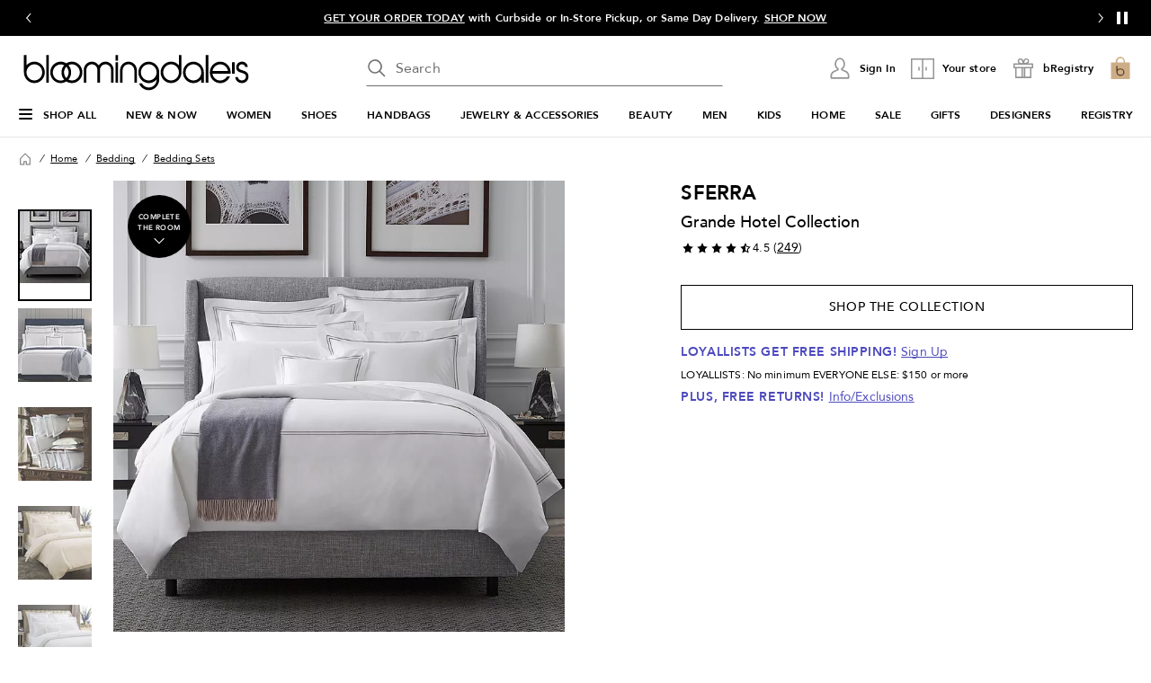

--- FILE ---
content_type: text/html; charset=utf-8
request_url: https://www.google.com/recaptcha/api2/aframe
body_size: 136
content:
<!DOCTYPE HTML><html><head><meta http-equiv="content-type" content="text/html; charset=UTF-8"></head><body><script nonce="5rQfs8OBDG-C4mMU_MnWtg">/** Anti-fraud and anti-abuse applications only. See google.com/recaptcha */ try{var clients={'sodar':'https://pagead2.googlesyndication.com/pagead/sodar?'};window.addEventListener("message",function(a){try{if(a.source===window.parent){var b=JSON.parse(a.data);var c=clients[b['id']];if(c){var d=document.createElement('img');d.src=c+b['params']+'&rc='+(localStorage.getItem("rc::a")?sessionStorage.getItem("rc::b"):"");window.document.body.appendChild(d);sessionStorage.setItem("rc::e",parseInt(sessionStorage.getItem("rc::e")||0)+1);localStorage.setItem("rc::h",'1769800921245');}}}catch(b){}});window.parent.postMessage("_grecaptcha_ready", "*");}catch(b){}</script></body></html>

--- FILE ---
content_type: text/css
request_url: https://assets.bloomingdalesassets.com/app/pdp/static/css/app.508e180dac0451745993.css
body_size: 82449
content:
.slideout-container[data-v-065eeabe]{visibility:hidden}.slideout-container[data-v-065eeabe]::backdrop{display:none}.slideout-container .slideout-footer-buttons[data-v-065eeabe]{padding-bottom:3rem}dialog+.backdrop[data-v-065eeabe]{background:rgba(0,0,0,.5)}.overlay[data-v-065eeabe]{background-color:rgba(0,0,0,.5);bottom:0;height:100%;left:0;position:fixed;right:0;top:0;visibility:visible;width:100%;z-index:50}.overlay.overlay-no-opacity[data-v-065eeabe]{opacity:0}.slideout[data-v-065eeabe]{background:#fff;border:none;display:flex;flex-direction:column;margin:0;max-height:100%;min-height:100%;overflow-y:auto;padding-bottom:1.5625rem;position:fixed;top:0;visibility:visible;width:37.4375rem;z-index:999}.slideout.closing[data-v-065eeabe]{transition:transform .375s cubic-bezier(.4,0,.2,1),opacity .375s cubic-bezier(.4,0,.2,1)}.slideout .slideout-body[data-v-065eeabe],.slideout .slideout-footer[data-v-065eeabe],.slideout .slideout-header[data-v-065eeabe]{padding-left:3rem;padding-right:3rem}@media print,screen and (max-width:63.99875em){.slideout .slideout-body[data-v-065eeabe],.slideout .slideout-footer[data-v-065eeabe],.slideout .slideout-header[data-v-065eeabe]{padding-left:1.25rem;padding-right:1.25rem}}@media print,screen and (max-width:37.49875em){.slideout[data-v-065eeabe]{width:100%}}.slideout-left[data-v-065eeabe]{right:100%;transform:translateX(100%)}.slideout-right[data-v-065eeabe]{left:100%;transform:translateX(-100%)}.slideout-bottom[data-v-065eeabe]{height:31rem;left:0;min-height:auto;top:100%;transform:translateY(-100%);width:100%}.slideout-has-footer[data-v-065eeabe]{padding-bottom:0}@media print,screen and (max-width:37.49875em){.slideout-not-full[data-v-065eeabe]{width:20.375rem}}.slideout-header[data-v-065eeabe]{align-items:flex-start;display:flex;flex-flow:row;margin-bottom:2rem;overflow-wrap:break-word;padding-top:3rem}@media print,screen and (max-width:63.99875em){.slideout-header[data-v-065eeabe]{padding-top:2rem}}.slideout-header .slideout-back[data-v-065eeabe],.slideout-header .slideout-close[data-v-065eeabe]{cursor:pointer}.slideout-header .slideout-close[data-v-065eeabe]{margin-left:auto}.slideout-header .slideout-title[data-v-065eeabe]{min-width:0}.slideout-header .slideout-title-hidden[data-v-065eeabe]{overflow:hidden;overflow-wrap:normal;visibility:hidden}.slideout-header.sticky-header[data-v-065eeabe]{background:#fff;margin:0;padding-bottom:3rem;position:sticky;top:0;z-index:100}@media print,screen and (max-width:37.49875em){.slideout-header.sticky-header[data-v-065eeabe]{padding-bottom:2rem}}.slideout-body[data-v-065eeabe]{flex-grow:1;overflow-wrap:break-word}.slideout-footer[data-v-065eeabe]{background-color:#fff;bottom:0;overflow-wrap:anywhere;padding-bottom:1.5625rem;padding-top:1.0625rem;position:sticky}.slideout-footer-backable[data-v-065eeabe]{border-color:#6e6e6e silver silver;border-top:1px solid silver;padding-top:1.0625rem}.overlay-enter-active[data-v-065eeabe],.overlay-leave-active[data-v-065eeabe]{transition:opacity .375s cubic-bezier(.4,0,.2,1)}.overlay-enter-from[data-v-065eeabe],.overlay-leave-to[data-v-065eeabe]{opacity:0}.slideout-bottom-enter-active[data-v-065eeabe],.slideout-bottom-leave-active[data-v-065eeabe],.slideout-left-enter-active[data-v-065eeabe],.slideout-left-leave-active[data-v-065eeabe],.slideout-right-enter-active[data-v-065eeabe],.slideout-right-leave-active[data-v-065eeabe]{transition:all .375s cubic-bezier(.4,0,.2,1)}.slideout-left-enter-from[data-v-065eeabe],.slideout-left-leave-to[data-v-065eeabe]{transform:translateX(-100%)}.slideout-left-enter-to[data-v-065eeabe],.slideout-left-leave-from[data-v-065eeabe],.slideout-right-enter-from[data-v-065eeabe],.slideout-right-leave-to[data-v-065eeabe]{transform:translateX(100%)}.slideout-right-enter-to[data-v-065eeabe],.slideout-right-leave-from[data-v-065eeabe]{transform:translateX(-100%)}.slideout-bottom-enter-from[data-v-065eeabe],.slideout-bottom-leave-to[data-v-065eeabe]{transform:translateY(100%)}.slideout-bottom-enter-to[data-v-065eeabe],.slideout-bottom-leave-from[data-v-065eeabe]{transform:translateY(-100%)}.slideout-scroll-hidden[data-v-065eeabe]{overflow-y:hidden}.slideout-scroll[data-v-065eeabe]{overflow-y:overlay}
/*! normalize.css v8.0.0 | MIT License | github.com/necolas/normalize.css */html{-webkit-text-size-adjust:100%;line-height:1.15}h1{font-size:2em;margin:.67em 0}hr{box-sizing:content-box;height:0;overflow:visible}pre{font-family:monospace,monospace;font-size:1em}a{background-color:transparent}abbr[title]{border-bottom:0;text-decoration:underline dotted}b,strong{font-weight:bolder}code,kbd,samp{font-family:monospace,monospace;font-size:1em}small{font-size:80%}sub,sup{font-size:75%;line-height:0;position:relative;vertical-align:baseline}sub{bottom:-.25em}sup{top:-.5em}img{border-style:none}button,input,optgroup,select,textarea{font-size:100%;line-height:1.15;margin:0}button,input{overflow:visible}button,select{text-transform:none}[type=button],[type=reset],[type=submit],button{-webkit-appearance:button}[type=button]::-moz-focus-inner,[type=reset]::-moz-focus-inner,[type=submit]::-moz-focus-inner,button::-moz-focus-inner{border-style:none;padding:0}[type=button]:-moz-focusring,[type=reset]:-moz-focusring,[type=submit]:-moz-focusring,button:-moz-focusring{outline:1px dotted ButtonText}fieldset{padding:.35em .75em .625em}legend{box-sizing:border-box;color:inherit;display:table;max-width:100%;padding:0;white-space:normal}progress{vertical-align:baseline}textarea{overflow:auto}[type=checkbox],[type=radio]{box-sizing:border-box;padding:0}[type=number]::-webkit-inner-spin-button,[type=number]::-webkit-outer-spin-button{height:auto}[type=search]{-webkit-appearance:textfield;outline-offset:-2px}[type=search]::-webkit-search-decoration{-webkit-appearance:none}::-webkit-file-upload-button{-webkit-appearance:button;font:inherit}details{display:block}summary{display:list-item}[hidden],template{display:none}[data-whatinput=mouse] *,[data-whatinput=mouse] :focus,[data-whatinput=touch] *,[data-whatinput=touch] :focus,[data-whatintent=mouse] *,[data-whatintent=mouse] :focus,[data-whatintent=touch] *,[data-whatintent=touch] :focus{outline:none}[draggable=false]{-webkit-touch-callout:none;-webkit-user-select:none}.foundation-mq{font-family:"small=0em&medium=37.5em&large=64em&mlarge=80em&xlarge=100em"}html{box-sizing:border-box;font-size:100%}*,:after,:before{box-sizing:inherit}body{-webkit-font-smoothing:antialiased;-moz-osx-font-smoothing:grayscale;background:#fff;font-family:Bloomies Text,Helvetica Neue,Helvetica,Arial,sans-serif;line-height:1.5;margin:0;padding:0}img{-ms-interpolation-mode:bicubic;display:inline-block;height:auto;max-width:100%;vertical-align:middle}textarea{border-radius:0;height:auto;min-height:50px}select{border-radius:0;box-sizing:border-box;width:100%}.map_canvas embed,.map_canvas img,.map_canvas object,.mqa-display embed,.mqa-display img,.mqa-display object{max-width:none!important}button{appearance:none;background:transparent;border:0;border-radius:0;cursor:auto;line-height:1;padding:0}[data-whatinput=mouse] button{outline:0}pre{-webkit-overflow-scrolling:touch;overflow:auto}button,input,optgroup,select,textarea{font-family:inherit}.is-visible{display:block!important}.is-hidden{display:none!important}.grid-container{margin-left:auto;margin-right:auto;max-width:92.5rem;padding-left:1rem;padding-right:1rem}@media print,screen and (min-width:37.5em){.grid-container{padding-left:1rem;padding-right:1rem}}@media print,screen and (min-width:64em){.grid-container{padding-left:1.25rem;padding-right:1.25rem}}@media screen and (min-width:80em){.grid-container{padding-left:1.25rem;padding-right:1.25rem}}.grid-container.fluid{margin-left:auto;margin-right:auto;max-width:100%;padding-left:1rem;padding-right:1rem}@media print,screen and (min-width:37.5em){.grid-container.fluid{padding-left:1rem;padding-right:1rem}}@media print,screen and (min-width:64em){.grid-container.fluid{padding-left:1.25rem;padding-right:1.25rem}}@media screen and (min-width:80em){.grid-container.fluid{padding-left:1.25rem;padding-right:1.25rem}}.grid-container.full{margin-left:auto;margin-right:auto;max-width:100%;padding-left:0;padding-right:0}.grid-x{display:flex;flex-flow:row wrap}.cell{flex:0 0 auto;min-height:0;min-width:0;width:100%}.cell.auto{flex:1 1 0}.cell.shrink{flex:0 0 auto}.grid-x>.auto,.grid-x>.shrink{width:auto}.grid-x>.small-1,.grid-x>.small-10,.grid-x>.small-11,.grid-x>.small-12,.grid-x>.small-2,.grid-x>.small-3,.grid-x>.small-4,.grid-x>.small-5,.grid-x>.small-6,.grid-x>.small-7,.grid-x>.small-8,.grid-x>.small-9,.grid-x>.small-full,.grid-x>.small-shrink{flex-basis:auto}@media print,screen and (min-width:37.5em){.grid-x>.medium-1,.grid-x>.medium-10,.grid-x>.medium-11,.grid-x>.medium-12,.grid-x>.medium-2,.grid-x>.medium-3,.grid-x>.medium-4,.grid-x>.medium-5,.grid-x>.medium-6,.grid-x>.medium-7,.grid-x>.medium-8,.grid-x>.medium-9,.grid-x>.medium-full,.grid-x>.medium-shrink{flex-basis:auto}}@media print,screen and (min-width:64em){.grid-x>.large-1,.grid-x>.large-10,.grid-x>.large-11,.grid-x>.large-12,.grid-x>.large-2,.grid-x>.large-3,.grid-x>.large-4,.grid-x>.large-5,.grid-x>.large-6,.grid-x>.large-7,.grid-x>.large-8,.grid-x>.large-9,.grid-x>.large-full,.grid-x>.large-shrink{flex-basis:auto}}@media screen and (min-width:80em){.grid-x>.mlarge-1,.grid-x>.mlarge-10,.grid-x>.mlarge-11,.grid-x>.mlarge-12,.grid-x>.mlarge-2,.grid-x>.mlarge-3,.grid-x>.mlarge-4,.grid-x>.mlarge-5,.grid-x>.mlarge-6,.grid-x>.mlarge-7,.grid-x>.mlarge-8,.grid-x>.mlarge-9,.grid-x>.mlarge-full,.grid-x>.mlarge-shrink{flex-basis:auto}}@media screen and (min-width:100em){.grid-x>.xlarge-1,.grid-x>.xlarge-10,.grid-x>.xlarge-11,.grid-x>.xlarge-12,.grid-x>.xlarge-2,.grid-x>.xlarge-3,.grid-x>.xlarge-4,.grid-x>.xlarge-5,.grid-x>.xlarge-6,.grid-x>.xlarge-7,.grid-x>.xlarge-8,.grid-x>.xlarge-9,.grid-x>.xlarge-full,.grid-x>.xlarge-shrink{flex-basis:auto}}.grid-x>.small-1,.grid-x>.small-10,.grid-x>.small-11,.grid-x>.small-12,.grid-x>.small-2,.grid-x>.small-3,.grid-x>.small-4,.grid-x>.small-5,.grid-x>.small-6,.grid-x>.small-7,.grid-x>.small-8,.grid-x>.small-9{flex:0 0 auto}.grid-x>.small-1{width:8.3333333333%}.grid-x>.small-2{width:16.6666666667%}.grid-x>.small-3{width:25%}.grid-x>.small-4{width:33.3333333333%}.grid-x>.small-5{width:41.6666666667%}.grid-x>.small-6{width:50%}.grid-x>.small-7{width:58.3333333333%}.grid-x>.small-8{width:66.6666666667%}.grid-x>.small-9{width:75%}.grid-x>.small-10{width:83.3333333333%}.grid-x>.small-11{width:91.6666666667%}.grid-x>.small-12{width:100%}@media print,screen and (min-width:37.5em){.grid-x>.medium-auto{flex:1 1 0;width:auto}.grid-x>.medium-1,.grid-x>.medium-10,.grid-x>.medium-11,.grid-x>.medium-12,.grid-x>.medium-2,.grid-x>.medium-3,.grid-x>.medium-4,.grid-x>.medium-5,.grid-x>.medium-6,.grid-x>.medium-7,.grid-x>.medium-8,.grid-x>.medium-9,.grid-x>.medium-shrink{flex:0 0 auto}.grid-x>.medium-shrink{width:auto}.grid-x>.medium-1{width:8.3333333333%}.grid-x>.medium-2{width:16.6666666667%}.grid-x>.medium-3{width:25%}.grid-x>.medium-4{width:33.3333333333%}.grid-x>.medium-5{width:41.6666666667%}.grid-x>.medium-6{width:50%}.grid-x>.medium-7{width:58.3333333333%}.grid-x>.medium-8{width:66.6666666667%}.grid-x>.medium-9{width:75%}.grid-x>.medium-10{width:83.3333333333%}.grid-x>.medium-11{width:91.6666666667%}.grid-x>.medium-12{width:100%}}@media print,screen and (min-width:64em){.grid-x>.large-auto{flex:1 1 0;width:auto}.grid-x>.large-1,.grid-x>.large-10,.grid-x>.large-11,.grid-x>.large-12,.grid-x>.large-2,.grid-x>.large-3,.grid-x>.large-4,.grid-x>.large-5,.grid-x>.large-6,.grid-x>.large-7,.grid-x>.large-8,.grid-x>.large-9,.grid-x>.large-shrink{flex:0 0 auto}.grid-x>.large-shrink{width:auto}.grid-x>.large-1{width:8.3333333333%}.grid-x>.large-2{width:16.6666666667%}.grid-x>.large-3{width:25%}.grid-x>.large-4{width:33.3333333333%}.grid-x>.large-5{width:41.6666666667%}.grid-x>.large-6{width:50%}.grid-x>.large-7{width:58.3333333333%}.grid-x>.large-8{width:66.6666666667%}.grid-x>.large-9{width:75%}.grid-x>.large-10{width:83.3333333333%}.grid-x>.large-11{width:91.6666666667%}.grid-x>.large-12{width:100%}}@media screen and (min-width:80em){.grid-x>.mlarge-auto{flex:1 1 0;width:auto}.grid-x>.mlarge-1,.grid-x>.mlarge-10,.grid-x>.mlarge-11,.grid-x>.mlarge-12,.grid-x>.mlarge-2,.grid-x>.mlarge-3,.grid-x>.mlarge-4,.grid-x>.mlarge-5,.grid-x>.mlarge-6,.grid-x>.mlarge-7,.grid-x>.mlarge-8,.grid-x>.mlarge-9,.grid-x>.mlarge-shrink{flex:0 0 auto}.grid-x>.mlarge-shrink{width:auto}.grid-x>.mlarge-1{width:8.3333333333%}.grid-x>.mlarge-2{width:16.6666666667%}.grid-x>.mlarge-3{width:25%}.grid-x>.mlarge-4{width:33.3333333333%}.grid-x>.mlarge-5{width:41.6666666667%}.grid-x>.mlarge-6{width:50%}.grid-x>.mlarge-7{width:58.3333333333%}.grid-x>.mlarge-8{width:66.6666666667%}.grid-x>.mlarge-9{width:75%}.grid-x>.mlarge-10{width:83.3333333333%}.grid-x>.mlarge-11{width:91.6666666667%}.grid-x>.mlarge-12{width:100%}}@media screen and (min-width:100em){.grid-x>.xlarge-auto{flex:1 1 0;width:auto}.grid-x>.xlarge-1,.grid-x>.xlarge-10,.grid-x>.xlarge-11,.grid-x>.xlarge-12,.grid-x>.xlarge-2,.grid-x>.xlarge-3,.grid-x>.xlarge-4,.grid-x>.xlarge-5,.grid-x>.xlarge-6,.grid-x>.xlarge-7,.grid-x>.xlarge-8,.grid-x>.xlarge-9,.grid-x>.xlarge-shrink{flex:0 0 auto}.grid-x>.xlarge-shrink{width:auto}.grid-x>.xlarge-1{width:8.3333333333%}.grid-x>.xlarge-2{width:16.6666666667%}.grid-x>.xlarge-3{width:25%}.grid-x>.xlarge-4{width:33.3333333333%}.grid-x>.xlarge-5{width:41.6666666667%}.grid-x>.xlarge-6{width:50%}.grid-x>.xlarge-7{width:58.3333333333%}.grid-x>.xlarge-8{width:66.6666666667%}.grid-x>.xlarge-9{width:75%}.grid-x>.xlarge-10{width:83.3333333333%}.grid-x>.xlarge-11{width:91.6666666667%}.grid-x>.xlarge-12{width:100%}}.grid-margin-x:not(.grid-x)>.cell{width:auto}.grid-margin-y:not(.grid-y)>.cell{height:auto}.grid-margin-x{margin-left:-.375rem;margin-right:-.375rem}@media print,screen and (min-width:37.5em){.grid-margin-x{margin-left:-.375rem;margin-right:-.375rem}}@media print,screen and (min-width:64em){.grid-margin-x{margin-left:-.75rem;margin-right:-.75rem}}.grid-margin-x>.cell{margin-left:.375rem;margin-right:.375rem;width:calc(100% - .75rem)}@media print,screen and (min-width:37.5em){.grid-margin-x>.cell{margin-left:.375rem;margin-right:.375rem;width:calc(100% - .75rem)}}@media print,screen and (min-width:64em){.grid-margin-x>.cell{margin-left:.75rem;margin-right:.75rem;width:calc(100% - 1.5rem)}}.grid-margin-x>.auto,.grid-margin-x>.shrink{width:auto}.grid-margin-x>.small-1{width:calc(8.33333% - .75rem)}.grid-margin-x>.small-2{width:calc(16.66667% - .75rem)}.grid-margin-x>.small-3{width:calc(25% - .75rem)}.grid-margin-x>.small-4{width:calc(33.33333% - .75rem)}.grid-margin-x>.small-5{width:calc(41.66667% - .75rem)}.grid-margin-x>.small-6{width:calc(50% - .75rem)}.grid-margin-x>.small-7{width:calc(58.33333% - .75rem)}.grid-margin-x>.small-8{width:calc(66.66667% - .75rem)}.grid-margin-x>.small-9{width:calc(75% - .75rem)}.grid-margin-x>.small-10{width:calc(83.33333% - .75rem)}.grid-margin-x>.small-11{width:calc(91.66667% - .75rem)}.grid-margin-x>.small-12{width:calc(100% - .75rem)}@media print,screen and (min-width:37.5em){.grid-margin-x>.auto,.grid-margin-x>.shrink{width:auto}.grid-margin-x>.small-1{width:calc(8.33333% - .75rem)}.grid-margin-x>.small-2{width:calc(16.66667% - .75rem)}.grid-margin-x>.small-3{width:calc(25% - .75rem)}.grid-margin-x>.small-4{width:calc(33.33333% - .75rem)}.grid-margin-x>.small-5{width:calc(41.66667% - .75rem)}.grid-margin-x>.small-6{width:calc(50% - .75rem)}.grid-margin-x>.small-7{width:calc(58.33333% - .75rem)}.grid-margin-x>.small-8{width:calc(66.66667% - .75rem)}.grid-margin-x>.small-9{width:calc(75% - .75rem)}.grid-margin-x>.small-10{width:calc(83.33333% - .75rem)}.grid-margin-x>.small-11{width:calc(91.66667% - .75rem)}.grid-margin-x>.small-12{width:calc(100% - .75rem)}.grid-margin-x>.medium-auto,.grid-margin-x>.medium-shrink{width:auto}.grid-margin-x>.medium-1{width:calc(8.33333% - .75rem)}.grid-margin-x>.medium-2{width:calc(16.66667% - .75rem)}.grid-margin-x>.medium-3{width:calc(25% - .75rem)}.grid-margin-x>.medium-4{width:calc(33.33333% - .75rem)}.grid-margin-x>.medium-5{width:calc(41.66667% - .75rem)}.grid-margin-x>.medium-6{width:calc(50% - .75rem)}.grid-margin-x>.medium-7{width:calc(58.33333% - .75rem)}.grid-margin-x>.medium-8{width:calc(66.66667% - .75rem)}.grid-margin-x>.medium-9{width:calc(75% - .75rem)}.grid-margin-x>.medium-10{width:calc(83.33333% - .75rem)}.grid-margin-x>.medium-11{width:calc(91.66667% - .75rem)}.grid-margin-x>.medium-12{width:calc(100% - .75rem)}}@media print,screen and (min-width:64em){.grid-margin-x>.auto,.grid-margin-x>.shrink{width:auto}.grid-margin-x>.small-1{width:calc(8.33333% - 1.5rem)}.grid-margin-x>.small-2{width:calc(16.66667% - 1.5rem)}.grid-margin-x>.small-3{width:calc(25% - 1.5rem)}.grid-margin-x>.small-4{width:calc(33.33333% - 1.5rem)}.grid-margin-x>.small-5{width:calc(41.66667% - 1.5rem)}.grid-margin-x>.small-6{width:calc(50% - 1.5rem)}.grid-margin-x>.small-7{width:calc(58.33333% - 1.5rem)}.grid-margin-x>.small-8{width:calc(66.66667% - 1.5rem)}.grid-margin-x>.small-9{width:calc(75% - 1.5rem)}.grid-margin-x>.small-10{width:calc(83.33333% - 1.5rem)}.grid-margin-x>.small-11{width:calc(91.66667% - 1.5rem)}.grid-margin-x>.small-12{width:calc(100% - 1.5rem)}.grid-margin-x>.medium-auto,.grid-margin-x>.medium-shrink{width:auto}.grid-margin-x>.medium-1{width:calc(8.33333% - 1.5rem)}.grid-margin-x>.medium-2{width:calc(16.66667% - 1.5rem)}.grid-margin-x>.medium-3{width:calc(25% - 1.5rem)}.grid-margin-x>.medium-4{width:calc(33.33333% - 1.5rem)}.grid-margin-x>.medium-5{width:calc(41.66667% - 1.5rem)}.grid-margin-x>.medium-6{width:calc(50% - 1.5rem)}.grid-margin-x>.medium-7{width:calc(58.33333% - 1.5rem)}.grid-margin-x>.medium-8{width:calc(66.66667% - 1.5rem)}.grid-margin-x>.medium-9{width:calc(75% - 1.5rem)}.grid-margin-x>.medium-10{width:calc(83.33333% - 1.5rem)}.grid-margin-x>.medium-11{width:calc(91.66667% - 1.5rem)}.grid-margin-x>.medium-12{width:calc(100% - 1.5rem)}.grid-margin-x>.large-auto,.grid-margin-x>.large-shrink{width:auto}.grid-margin-x>.large-1{width:calc(8.33333% - 1.5rem)}.grid-margin-x>.large-2{width:calc(16.66667% - 1.5rem)}.grid-margin-x>.large-3{width:calc(25% - 1.5rem)}.grid-margin-x>.large-4{width:calc(33.33333% - 1.5rem)}.grid-margin-x>.large-5{width:calc(41.66667% - 1.5rem)}.grid-margin-x>.large-6{width:calc(50% - 1.5rem)}.grid-margin-x>.large-7{width:calc(58.33333% - 1.5rem)}.grid-margin-x>.large-8{width:calc(66.66667% - 1.5rem)}.grid-margin-x>.large-9{width:calc(75% - 1.5rem)}.grid-margin-x>.large-10{width:calc(83.33333% - 1.5rem)}.grid-margin-x>.large-11{width:calc(91.66667% - 1.5rem)}.grid-margin-x>.large-12{width:calc(100% - 1.5rem)}}@media screen and (min-width:80em){.grid-margin-x>.mlarge-auto,.grid-margin-x>.mlarge-shrink{width:auto}.grid-margin-x>.mlarge-1{width:calc(8.33333% - 1.5rem)}.grid-margin-x>.mlarge-2{width:calc(16.66667% - 1.5rem)}.grid-margin-x>.mlarge-3{width:calc(25% - 1.5rem)}.grid-margin-x>.mlarge-4{width:calc(33.33333% - 1.5rem)}.grid-margin-x>.mlarge-5{width:calc(41.66667% - 1.5rem)}.grid-margin-x>.mlarge-6{width:calc(50% - 1.5rem)}.grid-margin-x>.mlarge-7{width:calc(58.33333% - 1.5rem)}.grid-margin-x>.mlarge-8{width:calc(66.66667% - 1.5rem)}.grid-margin-x>.mlarge-9{width:calc(75% - 1.5rem)}.grid-margin-x>.mlarge-10{width:calc(83.33333% - 1.5rem)}.grid-margin-x>.mlarge-11{width:calc(91.66667% - 1.5rem)}.grid-margin-x>.mlarge-12{width:calc(100% - 1.5rem)}}@media screen and (min-width:100em){.grid-margin-x>.xlarge-auto,.grid-margin-x>.xlarge-shrink{width:auto}.grid-margin-x>.xlarge-1{width:calc(8.33333% - 1.5rem)}.grid-margin-x>.xlarge-2{width:calc(16.66667% - 1.5rem)}.grid-margin-x>.xlarge-3{width:calc(25% - 1.5rem)}.grid-margin-x>.xlarge-4{width:calc(33.33333% - 1.5rem)}.grid-margin-x>.xlarge-5{width:calc(41.66667% - 1.5rem)}.grid-margin-x>.xlarge-6{width:calc(50% - 1.5rem)}.grid-margin-x>.xlarge-7{width:calc(58.33333% - 1.5rem)}.grid-margin-x>.xlarge-8{width:calc(66.66667% - 1.5rem)}.grid-margin-x>.xlarge-9{width:calc(75% - 1.5rem)}.grid-margin-x>.xlarge-10{width:calc(83.33333% - 1.5rem)}.grid-margin-x>.xlarge-11{width:calc(91.66667% - 1.5rem)}.grid-margin-x>.xlarge-12{width:calc(100% - 1.5rem)}}.grid-padding-x .grid-padding-x{margin-left:-.375rem;margin-right:-.375rem}@media print,screen and (min-width:37.5em){.grid-padding-x .grid-padding-x{margin-left:-.375rem;margin-right:-.375rem}}@media print,screen and (min-width:64em){.grid-padding-x .grid-padding-x{margin-left:-.75rem;margin-right:-.75rem}}.grid-container:not(.full)>.grid-padding-x{margin-left:-.375rem;margin-right:-.375rem}@media print,screen and (min-width:37.5em){.grid-container:not(.full)>.grid-padding-x{margin-left:-.375rem;margin-right:-.375rem}}@media print,screen and (min-width:64em){.grid-container:not(.full)>.grid-padding-x{margin-left:-.75rem;margin-right:-.75rem}}.grid-padding-x>.cell{padding-left:.375rem;padding-right:.375rem}@media print,screen and (min-width:37.5em){.grid-padding-x>.cell{padding-left:.375rem;padding-right:.375rem}}@media print,screen and (min-width:64em){.grid-padding-x>.cell{padding-left:.75rem;padding-right:.75rem}}.small-up-1>.cell{width:100%}.small-up-2>.cell{width:50%}.small-up-3>.cell{width:33.3333333333%}.small-up-4>.cell{width:25%}.small-up-5>.cell{width:20%}.small-up-6>.cell{width:16.6666666667%}.small-up-7>.cell{width:14.2857142857%}.small-up-8>.cell{width:12.5%}@media print,screen and (min-width:37.5em){.medium-up-1>.cell{width:100%}.medium-up-2>.cell{width:50%}.medium-up-3>.cell{width:33.3333333333%}.medium-up-4>.cell{width:25%}.medium-up-5>.cell{width:20%}.medium-up-6>.cell{width:16.6666666667%}.medium-up-7>.cell{width:14.2857142857%}.medium-up-8>.cell{width:12.5%}}@media print,screen and (min-width:64em){.large-up-1>.cell{width:100%}.large-up-2>.cell{width:50%}.large-up-3>.cell{width:33.3333333333%}.large-up-4>.cell{width:25%}.large-up-5>.cell{width:20%}.large-up-6>.cell{width:16.6666666667%}.large-up-7>.cell{width:14.2857142857%}.large-up-8>.cell{width:12.5%}}@media screen and (min-width:80em){.mlarge-up-1>.cell{width:100%}.mlarge-up-2>.cell{width:50%}.mlarge-up-3>.cell{width:33.3333333333%}.mlarge-up-4>.cell{width:25%}.mlarge-up-5>.cell{width:20%}.mlarge-up-6>.cell{width:16.6666666667%}.mlarge-up-7>.cell{width:14.2857142857%}.mlarge-up-8>.cell{width:12.5%}}@media screen and (min-width:100em){.xlarge-up-1>.cell{width:100%}.xlarge-up-2>.cell{width:50%}.xlarge-up-3>.cell{width:33.3333333333%}.xlarge-up-4>.cell{width:25%}.xlarge-up-5>.cell{width:20%}.xlarge-up-6>.cell{width:16.6666666667%}.xlarge-up-7>.cell{width:14.2857142857%}.xlarge-up-8>.cell{width:12.5%}}.grid-margin-x.small-up-1>.cell{width:calc(100% - .75rem)}.grid-margin-x.small-up-2>.cell{width:calc(50% - .75rem)}.grid-margin-x.small-up-3>.cell{width:calc(33.33333% - .75rem)}.grid-margin-x.small-up-4>.cell{width:calc(25% - .75rem)}.grid-margin-x.small-up-5>.cell{width:calc(20% - .75rem)}.grid-margin-x.small-up-6>.cell{width:calc(16.66667% - .75rem)}.grid-margin-x.small-up-7>.cell{width:calc(14.28571% - .75rem)}.grid-margin-x.small-up-8>.cell{width:calc(12.5% - .75rem)}@media print,screen and (min-width:37.5em){.grid-margin-x.small-up-1>.cell{width:calc(100% - .75rem)}.grid-margin-x.small-up-2>.cell{width:calc(50% - .75rem)}.grid-margin-x.small-up-3>.cell{width:calc(33.33333% - .75rem)}.grid-margin-x.small-up-4>.cell{width:calc(25% - .75rem)}.grid-margin-x.small-up-5>.cell{width:calc(20% - .75rem)}.grid-margin-x.small-up-6>.cell{width:calc(16.66667% - .75rem)}.grid-margin-x.small-up-7>.cell{width:calc(14.28571% - .75rem)}.grid-margin-x.small-up-8>.cell{width:calc(12.5% - .75rem)}.grid-margin-x.medium-up-1>.cell{width:calc(100% - .75rem)}.grid-margin-x.medium-up-2>.cell{width:calc(50% - .75rem)}.grid-margin-x.medium-up-3>.cell{width:calc(33.33333% - .75rem)}.grid-margin-x.medium-up-4>.cell{width:calc(25% - .75rem)}.grid-margin-x.medium-up-5>.cell{width:calc(20% - .75rem)}.grid-margin-x.medium-up-6>.cell{width:calc(16.66667% - .75rem)}.grid-margin-x.medium-up-7>.cell{width:calc(14.28571% - .75rem)}.grid-margin-x.medium-up-8>.cell{width:calc(12.5% - .75rem)}}@media print,screen and (min-width:64em){.grid-margin-x.medium-up-1>.cell,.grid-margin-x.small-up-1>.cell{width:calc(100% - 1.5rem)}.grid-margin-x.medium-up-2>.cell,.grid-margin-x.small-up-2>.cell{width:calc(50% - 1.5rem)}.grid-margin-x.medium-up-3>.cell,.grid-margin-x.small-up-3>.cell{width:calc(33.33333% - 1.5rem)}.grid-margin-x.medium-up-4>.cell,.grid-margin-x.small-up-4>.cell{width:calc(25% - 1.5rem)}.grid-margin-x.medium-up-5>.cell,.grid-margin-x.small-up-5>.cell{width:calc(20% - 1.5rem)}.grid-margin-x.medium-up-6>.cell,.grid-margin-x.small-up-6>.cell{width:calc(16.66667% - 1.5rem)}.grid-margin-x.medium-up-7>.cell,.grid-margin-x.small-up-7>.cell{width:calc(14.28571% - 1.5rem)}.grid-margin-x.medium-up-8>.cell,.grid-margin-x.small-up-8>.cell{width:calc(12.5% - 1.5rem)}.grid-margin-x.large-up-1>.cell{width:calc(100% - 1.5rem)}.grid-margin-x.large-up-2>.cell{width:calc(50% - 1.5rem)}.grid-margin-x.large-up-3>.cell{width:calc(33.33333% - 1.5rem)}.grid-margin-x.large-up-4>.cell{width:calc(25% - 1.5rem)}.grid-margin-x.large-up-5>.cell{width:calc(20% - 1.5rem)}.grid-margin-x.large-up-6>.cell{width:calc(16.66667% - 1.5rem)}.grid-margin-x.large-up-7>.cell{width:calc(14.28571% - 1.5rem)}.grid-margin-x.large-up-8>.cell{width:calc(12.5% - 1.5rem)}}@media screen and (min-width:80em){.grid-margin-x.mlarge-up-1>.cell{width:calc(100% - 1.5rem)}.grid-margin-x.mlarge-up-2>.cell{width:calc(50% - 1.5rem)}.grid-margin-x.mlarge-up-3>.cell{width:calc(33.33333% - 1.5rem)}.grid-margin-x.mlarge-up-4>.cell{width:calc(25% - 1.5rem)}.grid-margin-x.mlarge-up-5>.cell{width:calc(20% - 1.5rem)}.grid-margin-x.mlarge-up-6>.cell{width:calc(16.66667% - 1.5rem)}.grid-margin-x.mlarge-up-7>.cell{width:calc(14.28571% - 1.5rem)}.grid-margin-x.mlarge-up-8>.cell{width:calc(12.5% - 1.5rem)}}@media screen and (min-width:100em){.grid-margin-x.xlarge-up-1>.cell{width:calc(100% - 1.5rem)}.grid-margin-x.xlarge-up-2>.cell{width:calc(50% - 1.5rem)}.grid-margin-x.xlarge-up-3>.cell{width:calc(33.33333% - 1.5rem)}.grid-margin-x.xlarge-up-4>.cell{width:calc(25% - 1.5rem)}.grid-margin-x.xlarge-up-5>.cell{width:calc(20% - 1.5rem)}.grid-margin-x.xlarge-up-6>.cell{width:calc(16.66667% - 1.5rem)}.grid-margin-x.xlarge-up-7>.cell{width:calc(14.28571% - 1.5rem)}.grid-margin-x.xlarge-up-8>.cell{width:calc(12.5% - 1.5rem)}}.small-margin-collapse,.small-margin-collapse>.cell{margin-left:0;margin-right:0}.small-margin-collapse>.small-1{width:8.3333333333%}.small-margin-collapse>.small-2{width:16.6666666667%}.small-margin-collapse>.small-3{width:25%}.small-margin-collapse>.small-4{width:33.3333333333%}.small-margin-collapse>.small-5{width:41.6666666667%}.small-margin-collapse>.small-6{width:50%}.small-margin-collapse>.small-7{width:58.3333333333%}.small-margin-collapse>.small-8{width:66.6666666667%}.small-margin-collapse>.small-9{width:75%}.small-margin-collapse>.small-10{width:83.3333333333%}.small-margin-collapse>.small-11{width:91.6666666667%}.small-margin-collapse>.small-12{width:100%}@media print,screen and (min-width:37.5em){.small-margin-collapse>.medium-1{width:8.3333333333%}.small-margin-collapse>.medium-2{width:16.6666666667%}.small-margin-collapse>.medium-3{width:25%}.small-margin-collapse>.medium-4{width:33.3333333333%}.small-margin-collapse>.medium-5{width:41.6666666667%}.small-margin-collapse>.medium-6{width:50%}.small-margin-collapse>.medium-7{width:58.3333333333%}.small-margin-collapse>.medium-8{width:66.6666666667%}.small-margin-collapse>.medium-9{width:75%}.small-margin-collapse>.medium-10{width:83.3333333333%}.small-margin-collapse>.medium-11{width:91.6666666667%}.small-margin-collapse>.medium-12{width:100%}}@media print,screen and (min-width:64em){.small-margin-collapse>.large-1{width:8.3333333333%}.small-margin-collapse>.large-2{width:16.6666666667%}.small-margin-collapse>.large-3{width:25%}.small-margin-collapse>.large-4{width:33.3333333333%}.small-margin-collapse>.large-5{width:41.6666666667%}.small-margin-collapse>.large-6{width:50%}.small-margin-collapse>.large-7{width:58.3333333333%}.small-margin-collapse>.large-8{width:66.6666666667%}.small-margin-collapse>.large-9{width:75%}.small-margin-collapse>.large-10{width:83.3333333333%}.small-margin-collapse>.large-11{width:91.6666666667%}.small-margin-collapse>.large-12{width:100%}}@media screen and (min-width:80em){.small-margin-collapse>.mlarge-1{width:8.3333333333%}.small-margin-collapse>.mlarge-2{width:16.6666666667%}.small-margin-collapse>.mlarge-3{width:25%}.small-margin-collapse>.mlarge-4{width:33.3333333333%}.small-margin-collapse>.mlarge-5{width:41.6666666667%}.small-margin-collapse>.mlarge-6{width:50%}.small-margin-collapse>.mlarge-7{width:58.3333333333%}.small-margin-collapse>.mlarge-8{width:66.6666666667%}.small-margin-collapse>.mlarge-9{width:75%}.small-margin-collapse>.mlarge-10{width:83.3333333333%}.small-margin-collapse>.mlarge-11{width:91.6666666667%}.small-margin-collapse>.mlarge-12{width:100%}}@media screen and (min-width:100em){.small-margin-collapse>.xlarge-1{width:8.3333333333%}.small-margin-collapse>.xlarge-2{width:16.6666666667%}.small-margin-collapse>.xlarge-3{width:25%}.small-margin-collapse>.xlarge-4{width:33.3333333333%}.small-margin-collapse>.xlarge-5{width:41.6666666667%}.small-margin-collapse>.xlarge-6{width:50%}.small-margin-collapse>.xlarge-7{width:58.3333333333%}.small-margin-collapse>.xlarge-8{width:66.6666666667%}.small-margin-collapse>.xlarge-9{width:75%}.small-margin-collapse>.xlarge-10{width:83.3333333333%}.small-margin-collapse>.xlarge-11{width:91.6666666667%}.small-margin-collapse>.xlarge-12{width:100%}}.small-padding-collapse{margin-left:0;margin-right:0}.small-padding-collapse>.cell{padding-left:0;padding-right:0}@media print,screen and (min-width:37.5em){.medium-margin-collapse,.medium-margin-collapse>.cell{margin-left:0;margin-right:0}.medium-margin-collapse>.small-1{width:8.3333333333%}.medium-margin-collapse>.small-2{width:16.6666666667%}.medium-margin-collapse>.small-3{width:25%}.medium-margin-collapse>.small-4{width:33.3333333333%}.medium-margin-collapse>.small-5{width:41.6666666667%}.medium-margin-collapse>.small-6{width:50%}.medium-margin-collapse>.small-7{width:58.3333333333%}.medium-margin-collapse>.small-8{width:66.6666666667%}.medium-margin-collapse>.small-9{width:75%}.medium-margin-collapse>.small-10{width:83.3333333333%}.medium-margin-collapse>.small-11{width:91.6666666667%}.medium-margin-collapse>.small-12{width:100%}.medium-margin-collapse>.medium-1{width:8.3333333333%}.medium-margin-collapse>.medium-2{width:16.6666666667%}.medium-margin-collapse>.medium-3{width:25%}.medium-margin-collapse>.medium-4{width:33.3333333333%}.medium-margin-collapse>.medium-5{width:41.6666666667%}.medium-margin-collapse>.medium-6{width:50%}.medium-margin-collapse>.medium-7{width:58.3333333333%}.medium-margin-collapse>.medium-8{width:66.6666666667%}.medium-margin-collapse>.medium-9{width:75%}.medium-margin-collapse>.medium-10{width:83.3333333333%}.medium-margin-collapse>.medium-11{width:91.6666666667%}.medium-margin-collapse>.medium-12{width:100%}}@media print,screen and (min-width:64em){.medium-margin-collapse>.large-1{width:8.3333333333%}.medium-margin-collapse>.large-2{width:16.6666666667%}.medium-margin-collapse>.large-3{width:25%}.medium-margin-collapse>.large-4{width:33.3333333333%}.medium-margin-collapse>.large-5{width:41.6666666667%}.medium-margin-collapse>.large-6{width:50%}.medium-margin-collapse>.large-7{width:58.3333333333%}.medium-margin-collapse>.large-8{width:66.6666666667%}.medium-margin-collapse>.large-9{width:75%}.medium-margin-collapse>.large-10{width:83.3333333333%}.medium-margin-collapse>.large-11{width:91.6666666667%}.medium-margin-collapse>.large-12{width:100%}}@media screen and (min-width:80em){.medium-margin-collapse>.mlarge-1{width:8.3333333333%}.medium-margin-collapse>.mlarge-2{width:16.6666666667%}.medium-margin-collapse>.mlarge-3{width:25%}.medium-margin-collapse>.mlarge-4{width:33.3333333333%}.medium-margin-collapse>.mlarge-5{width:41.6666666667%}.medium-margin-collapse>.mlarge-6{width:50%}.medium-margin-collapse>.mlarge-7{width:58.3333333333%}.medium-margin-collapse>.mlarge-8{width:66.6666666667%}.medium-margin-collapse>.mlarge-9{width:75%}.medium-margin-collapse>.mlarge-10{width:83.3333333333%}.medium-margin-collapse>.mlarge-11{width:91.6666666667%}.medium-margin-collapse>.mlarge-12{width:100%}}@media screen and (min-width:100em){.medium-margin-collapse>.xlarge-1{width:8.3333333333%}.medium-margin-collapse>.xlarge-2{width:16.6666666667%}.medium-margin-collapse>.xlarge-3{width:25%}.medium-margin-collapse>.xlarge-4{width:33.3333333333%}.medium-margin-collapse>.xlarge-5{width:41.6666666667%}.medium-margin-collapse>.xlarge-6{width:50%}.medium-margin-collapse>.xlarge-7{width:58.3333333333%}.medium-margin-collapse>.xlarge-8{width:66.6666666667%}.medium-margin-collapse>.xlarge-9{width:75%}.medium-margin-collapse>.xlarge-10{width:83.3333333333%}.medium-margin-collapse>.xlarge-11{width:91.6666666667%}.medium-margin-collapse>.xlarge-12{width:100%}}@media print,screen and (min-width:37.5em){.medium-padding-collapse{margin-left:0;margin-right:0}.medium-padding-collapse>.cell{padding-left:0;padding-right:0}}@media print,screen and (min-width:64em){.large-margin-collapse,.large-margin-collapse>.cell{margin-left:0;margin-right:0}.large-margin-collapse>.small-1{width:8.3333333333%}.large-margin-collapse>.small-2{width:16.6666666667%}.large-margin-collapse>.small-3{width:25%}.large-margin-collapse>.small-4{width:33.3333333333%}.large-margin-collapse>.small-5{width:41.6666666667%}.large-margin-collapse>.small-6{width:50%}.large-margin-collapse>.small-7{width:58.3333333333%}.large-margin-collapse>.small-8{width:66.6666666667%}.large-margin-collapse>.small-9{width:75%}.large-margin-collapse>.small-10{width:83.3333333333%}.large-margin-collapse>.small-11{width:91.6666666667%}.large-margin-collapse>.small-12{width:100%}.large-margin-collapse>.medium-1{width:8.3333333333%}.large-margin-collapse>.medium-2{width:16.6666666667%}.large-margin-collapse>.medium-3{width:25%}.large-margin-collapse>.medium-4{width:33.3333333333%}.large-margin-collapse>.medium-5{width:41.6666666667%}.large-margin-collapse>.medium-6{width:50%}.large-margin-collapse>.medium-7{width:58.3333333333%}.large-margin-collapse>.medium-8{width:66.6666666667%}.large-margin-collapse>.medium-9{width:75%}.large-margin-collapse>.medium-10{width:83.3333333333%}.large-margin-collapse>.medium-11{width:91.6666666667%}.large-margin-collapse>.medium-12{width:100%}.large-margin-collapse>.large-1{width:8.3333333333%}.large-margin-collapse>.large-2{width:16.6666666667%}.large-margin-collapse>.large-3{width:25%}.large-margin-collapse>.large-4{width:33.3333333333%}.large-margin-collapse>.large-5{width:41.6666666667%}.large-margin-collapse>.large-6{width:50%}.large-margin-collapse>.large-7{width:58.3333333333%}.large-margin-collapse>.large-8{width:66.6666666667%}.large-margin-collapse>.large-9{width:75%}.large-margin-collapse>.large-10{width:83.3333333333%}.large-margin-collapse>.large-11{width:91.6666666667%}.large-margin-collapse>.large-12{width:100%}}@media screen and (min-width:80em){.large-margin-collapse>.mlarge-1{width:8.3333333333%}.large-margin-collapse>.mlarge-2{width:16.6666666667%}.large-margin-collapse>.mlarge-3{width:25%}.large-margin-collapse>.mlarge-4{width:33.3333333333%}.large-margin-collapse>.mlarge-5{width:41.6666666667%}.large-margin-collapse>.mlarge-6{width:50%}.large-margin-collapse>.mlarge-7{width:58.3333333333%}.large-margin-collapse>.mlarge-8{width:66.6666666667%}.large-margin-collapse>.mlarge-9{width:75%}.large-margin-collapse>.mlarge-10{width:83.3333333333%}.large-margin-collapse>.mlarge-11{width:91.6666666667%}.large-margin-collapse>.mlarge-12{width:100%}}@media screen and (min-width:100em){.large-margin-collapse>.xlarge-1{width:8.3333333333%}.large-margin-collapse>.xlarge-2{width:16.6666666667%}.large-margin-collapse>.xlarge-3{width:25%}.large-margin-collapse>.xlarge-4{width:33.3333333333%}.large-margin-collapse>.xlarge-5{width:41.6666666667%}.large-margin-collapse>.xlarge-6{width:50%}.large-margin-collapse>.xlarge-7{width:58.3333333333%}.large-margin-collapse>.xlarge-8{width:66.6666666667%}.large-margin-collapse>.xlarge-9{width:75%}.large-margin-collapse>.xlarge-10{width:83.3333333333%}.large-margin-collapse>.xlarge-11{width:91.6666666667%}.large-margin-collapse>.xlarge-12{width:100%}}@media print,screen and (min-width:64em){.large-padding-collapse{margin-left:0;margin-right:0}.large-padding-collapse>.cell{padding-left:0;padding-right:0}}@media screen and (min-width:80em){.mlarge-margin-collapse,.mlarge-margin-collapse>.cell{margin-left:0;margin-right:0}.mlarge-margin-collapse>.small-1{width:8.3333333333%}.mlarge-margin-collapse>.small-2{width:16.6666666667%}.mlarge-margin-collapse>.small-3{width:25%}.mlarge-margin-collapse>.small-4{width:33.3333333333%}.mlarge-margin-collapse>.small-5{width:41.6666666667%}.mlarge-margin-collapse>.small-6{width:50%}.mlarge-margin-collapse>.small-7{width:58.3333333333%}.mlarge-margin-collapse>.small-8{width:66.6666666667%}.mlarge-margin-collapse>.small-9{width:75%}.mlarge-margin-collapse>.small-10{width:83.3333333333%}.mlarge-margin-collapse>.small-11{width:91.6666666667%}.mlarge-margin-collapse>.small-12{width:100%}.mlarge-margin-collapse>.medium-1{width:8.3333333333%}.mlarge-margin-collapse>.medium-2{width:16.6666666667%}.mlarge-margin-collapse>.medium-3{width:25%}.mlarge-margin-collapse>.medium-4{width:33.3333333333%}.mlarge-margin-collapse>.medium-5{width:41.6666666667%}.mlarge-margin-collapse>.medium-6{width:50%}.mlarge-margin-collapse>.medium-7{width:58.3333333333%}.mlarge-margin-collapse>.medium-8{width:66.6666666667%}.mlarge-margin-collapse>.medium-9{width:75%}.mlarge-margin-collapse>.medium-10{width:83.3333333333%}.mlarge-margin-collapse>.medium-11{width:91.6666666667%}.mlarge-margin-collapse>.medium-12{width:100%}.mlarge-margin-collapse>.large-1{width:8.3333333333%}.mlarge-margin-collapse>.large-2{width:16.6666666667%}.mlarge-margin-collapse>.large-3{width:25%}.mlarge-margin-collapse>.large-4{width:33.3333333333%}.mlarge-margin-collapse>.large-5{width:41.6666666667%}.mlarge-margin-collapse>.large-6{width:50%}.mlarge-margin-collapse>.large-7{width:58.3333333333%}.mlarge-margin-collapse>.large-8{width:66.6666666667%}.mlarge-margin-collapse>.large-9{width:75%}.mlarge-margin-collapse>.large-10{width:83.3333333333%}.mlarge-margin-collapse>.large-11{width:91.6666666667%}.mlarge-margin-collapse>.large-12{width:100%}.mlarge-margin-collapse>.mlarge-1{width:8.3333333333%}.mlarge-margin-collapse>.mlarge-2{width:16.6666666667%}.mlarge-margin-collapse>.mlarge-3{width:25%}.mlarge-margin-collapse>.mlarge-4{width:33.3333333333%}.mlarge-margin-collapse>.mlarge-5{width:41.6666666667%}.mlarge-margin-collapse>.mlarge-6{width:50%}.mlarge-margin-collapse>.mlarge-7{width:58.3333333333%}.mlarge-margin-collapse>.mlarge-8{width:66.6666666667%}.mlarge-margin-collapse>.mlarge-9{width:75%}.mlarge-margin-collapse>.mlarge-10{width:83.3333333333%}.mlarge-margin-collapse>.mlarge-11{width:91.6666666667%}.mlarge-margin-collapse>.mlarge-12{width:100%}}@media screen and (min-width:100em){.mlarge-margin-collapse>.xlarge-1{width:8.3333333333%}.mlarge-margin-collapse>.xlarge-2{width:16.6666666667%}.mlarge-margin-collapse>.xlarge-3{width:25%}.mlarge-margin-collapse>.xlarge-4{width:33.3333333333%}.mlarge-margin-collapse>.xlarge-5{width:41.6666666667%}.mlarge-margin-collapse>.xlarge-6{width:50%}.mlarge-margin-collapse>.xlarge-7{width:58.3333333333%}.mlarge-margin-collapse>.xlarge-8{width:66.6666666667%}.mlarge-margin-collapse>.xlarge-9{width:75%}.mlarge-margin-collapse>.xlarge-10{width:83.3333333333%}.mlarge-margin-collapse>.xlarge-11{width:91.6666666667%}.mlarge-margin-collapse>.xlarge-12{width:100%}}@media screen and (min-width:80em){.mlarge-padding-collapse{margin-left:0;margin-right:0}.mlarge-padding-collapse>.cell{padding-left:0;padding-right:0}}@media screen and (min-width:100em){.xlarge-margin-collapse,.xlarge-margin-collapse>.cell{margin-left:0;margin-right:0}.xlarge-margin-collapse>.small-1{width:8.3333333333%}.xlarge-margin-collapse>.small-2{width:16.6666666667%}.xlarge-margin-collapse>.small-3{width:25%}.xlarge-margin-collapse>.small-4{width:33.3333333333%}.xlarge-margin-collapse>.small-5{width:41.6666666667%}.xlarge-margin-collapse>.small-6{width:50%}.xlarge-margin-collapse>.small-7{width:58.3333333333%}.xlarge-margin-collapse>.small-8{width:66.6666666667%}.xlarge-margin-collapse>.small-9{width:75%}.xlarge-margin-collapse>.small-10{width:83.3333333333%}.xlarge-margin-collapse>.small-11{width:91.6666666667%}.xlarge-margin-collapse>.small-12{width:100%}.xlarge-margin-collapse>.medium-1{width:8.3333333333%}.xlarge-margin-collapse>.medium-2{width:16.6666666667%}.xlarge-margin-collapse>.medium-3{width:25%}.xlarge-margin-collapse>.medium-4{width:33.3333333333%}.xlarge-margin-collapse>.medium-5{width:41.6666666667%}.xlarge-margin-collapse>.medium-6{width:50%}.xlarge-margin-collapse>.medium-7{width:58.3333333333%}.xlarge-margin-collapse>.medium-8{width:66.6666666667%}.xlarge-margin-collapse>.medium-9{width:75%}.xlarge-margin-collapse>.medium-10{width:83.3333333333%}.xlarge-margin-collapse>.medium-11{width:91.6666666667%}.xlarge-margin-collapse>.medium-12{width:100%}.xlarge-margin-collapse>.large-1{width:8.3333333333%}.xlarge-margin-collapse>.large-2{width:16.6666666667%}.xlarge-margin-collapse>.large-3{width:25%}.xlarge-margin-collapse>.large-4{width:33.3333333333%}.xlarge-margin-collapse>.large-5{width:41.6666666667%}.xlarge-margin-collapse>.large-6{width:50%}.xlarge-margin-collapse>.large-7{width:58.3333333333%}.xlarge-margin-collapse>.large-8{width:66.6666666667%}.xlarge-margin-collapse>.large-9{width:75%}.xlarge-margin-collapse>.large-10{width:83.3333333333%}.xlarge-margin-collapse>.large-11{width:91.6666666667%}.xlarge-margin-collapse>.large-12{width:100%}.xlarge-margin-collapse>.mlarge-1{width:8.3333333333%}.xlarge-margin-collapse>.mlarge-2{width:16.6666666667%}.xlarge-margin-collapse>.mlarge-3{width:25%}.xlarge-margin-collapse>.mlarge-4{width:33.3333333333%}.xlarge-margin-collapse>.mlarge-5{width:41.6666666667%}.xlarge-margin-collapse>.mlarge-6{width:50%}.xlarge-margin-collapse>.mlarge-7{width:58.3333333333%}.xlarge-margin-collapse>.mlarge-8{width:66.6666666667%}.xlarge-margin-collapse>.mlarge-9{width:75%}.xlarge-margin-collapse>.mlarge-10{width:83.3333333333%}.xlarge-margin-collapse>.mlarge-11{width:91.6666666667%}.xlarge-margin-collapse>.mlarge-12{width:100%}.xlarge-margin-collapse>.xlarge-1{width:8.3333333333%}.xlarge-margin-collapse>.xlarge-2{width:16.6666666667%}.xlarge-margin-collapse>.xlarge-3{width:25%}.xlarge-margin-collapse>.xlarge-4{width:33.3333333333%}.xlarge-margin-collapse>.xlarge-5{width:41.6666666667%}.xlarge-margin-collapse>.xlarge-6{width:50%}.xlarge-margin-collapse>.xlarge-7{width:58.3333333333%}.xlarge-margin-collapse>.xlarge-8{width:66.6666666667%}.xlarge-margin-collapse>.xlarge-9{width:75%}.xlarge-margin-collapse>.xlarge-10{width:83.3333333333%}.xlarge-margin-collapse>.xlarge-11{width:91.6666666667%}.xlarge-margin-collapse>.xlarge-12{width:100%}.xlarge-padding-collapse{margin-left:0;margin-right:0}.xlarge-padding-collapse>.cell{padding-left:0;padding-right:0}}.small-offset-0{margin-left:0}.grid-margin-x>.small-offset-0{margin-left:.375rem}.small-offset-1{margin-left:8.3333333333%}.grid-margin-x>.small-offset-1{margin-left:calc(8.33333% + .375rem)}.small-offset-2{margin-left:16.6666666667%}.grid-margin-x>.small-offset-2{margin-left:calc(16.66667% + .375rem)}.small-offset-3{margin-left:25%}.grid-margin-x>.small-offset-3{margin-left:calc(25% + .375rem)}.small-offset-4{margin-left:33.3333333333%}.grid-margin-x>.small-offset-4{margin-left:calc(33.33333% + .375rem)}.small-offset-5{margin-left:41.6666666667%}.grid-margin-x>.small-offset-5{margin-left:calc(41.66667% + .375rem)}.small-offset-6{margin-left:50%}.grid-margin-x>.small-offset-6{margin-left:calc(50% + .375rem)}.small-offset-7{margin-left:58.3333333333%}.grid-margin-x>.small-offset-7{margin-left:calc(58.33333% + .375rem)}.small-offset-8{margin-left:66.6666666667%}.grid-margin-x>.small-offset-8{margin-left:calc(66.66667% + .375rem)}.small-offset-9{margin-left:75%}.grid-margin-x>.small-offset-9{margin-left:calc(75% + .375rem)}.small-offset-10{margin-left:83.3333333333%}.grid-margin-x>.small-offset-10{margin-left:calc(83.33333% + .375rem)}.small-offset-11{margin-left:91.6666666667%}.grid-margin-x>.small-offset-11{margin-left:calc(91.66667% + .375rem)}@media print,screen and (min-width:37.5em){.medium-offset-0{margin-left:0}.grid-margin-x>.medium-offset-0{margin-left:.375rem}.medium-offset-1{margin-left:8.3333333333%}.grid-margin-x>.medium-offset-1{margin-left:calc(8.33333% + .375rem)}.medium-offset-2{margin-left:16.6666666667%}.grid-margin-x>.medium-offset-2{margin-left:calc(16.66667% + .375rem)}.medium-offset-3{margin-left:25%}.grid-margin-x>.medium-offset-3{margin-left:calc(25% + .375rem)}.medium-offset-4{margin-left:33.3333333333%}.grid-margin-x>.medium-offset-4{margin-left:calc(33.33333% + .375rem)}.medium-offset-5{margin-left:41.6666666667%}.grid-margin-x>.medium-offset-5{margin-left:calc(41.66667% + .375rem)}.medium-offset-6{margin-left:50%}.grid-margin-x>.medium-offset-6{margin-left:calc(50% + .375rem)}.medium-offset-7{margin-left:58.3333333333%}.grid-margin-x>.medium-offset-7{margin-left:calc(58.33333% + .375rem)}.medium-offset-8{margin-left:66.6666666667%}.grid-margin-x>.medium-offset-8{margin-left:calc(66.66667% + .375rem)}.medium-offset-9{margin-left:75%}.grid-margin-x>.medium-offset-9{margin-left:calc(75% + .375rem)}.medium-offset-10{margin-left:83.3333333333%}.grid-margin-x>.medium-offset-10{margin-left:calc(83.33333% + .375rem)}.medium-offset-11{margin-left:91.6666666667%}.grid-margin-x>.medium-offset-11{margin-left:calc(91.66667% + .375rem)}}@media print,screen and (min-width:64em){.large-offset-0{margin-left:0}.grid-margin-x>.large-offset-0{margin-left:.75rem}.large-offset-1{margin-left:8.3333333333%}.grid-margin-x>.large-offset-1{margin-left:calc(8.33333% + .75rem)}.large-offset-2{margin-left:16.6666666667%}.grid-margin-x>.large-offset-2{margin-left:calc(16.66667% + .75rem)}.large-offset-3{margin-left:25%}.grid-margin-x>.large-offset-3{margin-left:calc(25% + .75rem)}.large-offset-4{margin-left:33.3333333333%}.grid-margin-x>.large-offset-4{margin-left:calc(33.33333% + .75rem)}.large-offset-5{margin-left:41.6666666667%}.grid-margin-x>.large-offset-5{margin-left:calc(41.66667% + .75rem)}.large-offset-6{margin-left:50%}.grid-margin-x>.large-offset-6{margin-left:calc(50% + .75rem)}.large-offset-7{margin-left:58.3333333333%}.grid-margin-x>.large-offset-7{margin-left:calc(58.33333% + .75rem)}.large-offset-8{margin-left:66.6666666667%}.grid-margin-x>.large-offset-8{margin-left:calc(66.66667% + .75rem)}.large-offset-9{margin-left:75%}.grid-margin-x>.large-offset-9{margin-left:calc(75% + .75rem)}.large-offset-10{margin-left:83.3333333333%}.grid-margin-x>.large-offset-10{margin-left:calc(83.33333% + .75rem)}.large-offset-11{margin-left:91.6666666667%}.grid-margin-x>.large-offset-11{margin-left:calc(91.66667% + .75rem)}}@media screen and (min-width:80em){.mlarge-offset-0{margin-left:0}.grid-margin-x>.mlarge-offset-0{margin-left:.75rem}.mlarge-offset-1{margin-left:8.3333333333%}.grid-margin-x>.mlarge-offset-1{margin-left:calc(8.33333% + .75rem)}.mlarge-offset-2{margin-left:16.6666666667%}.grid-margin-x>.mlarge-offset-2{margin-left:calc(16.66667% + .75rem)}.mlarge-offset-3{margin-left:25%}.grid-margin-x>.mlarge-offset-3{margin-left:calc(25% + .75rem)}.mlarge-offset-4{margin-left:33.3333333333%}.grid-margin-x>.mlarge-offset-4{margin-left:calc(33.33333% + .75rem)}.mlarge-offset-5{margin-left:41.6666666667%}.grid-margin-x>.mlarge-offset-5{margin-left:calc(41.66667% + .75rem)}.mlarge-offset-6{margin-left:50%}.grid-margin-x>.mlarge-offset-6{margin-left:calc(50% + .75rem)}.mlarge-offset-7{margin-left:58.3333333333%}.grid-margin-x>.mlarge-offset-7{margin-left:calc(58.33333% + .75rem)}.mlarge-offset-8{margin-left:66.6666666667%}.grid-margin-x>.mlarge-offset-8{margin-left:calc(66.66667% + .75rem)}.mlarge-offset-9{margin-left:75%}.grid-margin-x>.mlarge-offset-9{margin-left:calc(75% + .75rem)}.mlarge-offset-10{margin-left:83.3333333333%}.grid-margin-x>.mlarge-offset-10{margin-left:calc(83.33333% + .75rem)}.mlarge-offset-11{margin-left:91.6666666667%}.grid-margin-x>.mlarge-offset-11{margin-left:calc(91.66667% + .75rem)}}@media screen and (min-width:100em){.xlarge-offset-0{margin-left:0}.grid-margin-x>.xlarge-offset-0{margin-left:.75rem}.xlarge-offset-1{margin-left:8.3333333333%}.grid-margin-x>.xlarge-offset-1{margin-left:calc(8.33333% + .75rem)}.xlarge-offset-2{margin-left:16.6666666667%}.grid-margin-x>.xlarge-offset-2{margin-left:calc(16.66667% + .75rem)}.xlarge-offset-3{margin-left:25%}.grid-margin-x>.xlarge-offset-3{margin-left:calc(25% + .75rem)}.xlarge-offset-4{margin-left:33.3333333333%}.grid-margin-x>.xlarge-offset-4{margin-left:calc(33.33333% + .75rem)}.xlarge-offset-5{margin-left:41.6666666667%}.grid-margin-x>.xlarge-offset-5{margin-left:calc(41.66667% + .75rem)}.xlarge-offset-6{margin-left:50%}.grid-margin-x>.xlarge-offset-6{margin-left:calc(50% + .75rem)}.xlarge-offset-7{margin-left:58.3333333333%}.grid-margin-x>.xlarge-offset-7{margin-left:calc(58.33333% + .75rem)}.xlarge-offset-8{margin-left:66.6666666667%}.grid-margin-x>.xlarge-offset-8{margin-left:calc(66.66667% + .75rem)}.xlarge-offset-9{margin-left:75%}.grid-margin-x>.xlarge-offset-9{margin-left:calc(75% + .75rem)}.xlarge-offset-10{margin-left:83.3333333333%}.grid-margin-x>.xlarge-offset-10{margin-left:calc(83.33333% + .75rem)}.xlarge-offset-11{margin-left:91.6666666667%}.grid-margin-x>.xlarge-offset-11{margin-left:calc(91.66667% + .75rem)}}.grid-y{display:flex;flex-flow:column nowrap}.grid-y>.cell{height:auto;max-height:none}.grid-y>.auto,.grid-y>.shrink{height:auto}.grid-y>.small-1,.grid-y>.small-10,.grid-y>.small-11,.grid-y>.small-12,.grid-y>.small-2,.grid-y>.small-3,.grid-y>.small-4,.grid-y>.small-5,.grid-y>.small-6,.grid-y>.small-7,.grid-y>.small-8,.grid-y>.small-9,.grid-y>.small-full,.grid-y>.small-shrink{flex-basis:auto}@media print,screen and (min-width:37.5em){.grid-y>.medium-1,.grid-y>.medium-10,.grid-y>.medium-11,.grid-y>.medium-12,.grid-y>.medium-2,.grid-y>.medium-3,.grid-y>.medium-4,.grid-y>.medium-5,.grid-y>.medium-6,.grid-y>.medium-7,.grid-y>.medium-8,.grid-y>.medium-9,.grid-y>.medium-full,.grid-y>.medium-shrink{flex-basis:auto}}@media print,screen and (min-width:64em){.grid-y>.large-1,.grid-y>.large-10,.grid-y>.large-11,.grid-y>.large-12,.grid-y>.large-2,.grid-y>.large-3,.grid-y>.large-4,.grid-y>.large-5,.grid-y>.large-6,.grid-y>.large-7,.grid-y>.large-8,.grid-y>.large-9,.grid-y>.large-full,.grid-y>.large-shrink{flex-basis:auto}}@media screen and (min-width:80em){.grid-y>.mlarge-1,.grid-y>.mlarge-10,.grid-y>.mlarge-11,.grid-y>.mlarge-12,.grid-y>.mlarge-2,.grid-y>.mlarge-3,.grid-y>.mlarge-4,.grid-y>.mlarge-5,.grid-y>.mlarge-6,.grid-y>.mlarge-7,.grid-y>.mlarge-8,.grid-y>.mlarge-9,.grid-y>.mlarge-full,.grid-y>.mlarge-shrink{flex-basis:auto}}@media screen and (min-width:100em){.grid-y>.xlarge-1,.grid-y>.xlarge-10,.grid-y>.xlarge-11,.grid-y>.xlarge-12,.grid-y>.xlarge-2,.grid-y>.xlarge-3,.grid-y>.xlarge-4,.grid-y>.xlarge-5,.grid-y>.xlarge-6,.grid-y>.xlarge-7,.grid-y>.xlarge-8,.grid-y>.xlarge-9,.grid-y>.xlarge-full,.grid-y>.xlarge-shrink{flex-basis:auto}}.grid-y>.small-1,.grid-y>.small-10,.grid-y>.small-11,.grid-y>.small-12,.grid-y>.small-2,.grid-y>.small-3,.grid-y>.small-4,.grid-y>.small-5,.grid-y>.small-6,.grid-y>.small-7,.grid-y>.small-8,.grid-y>.small-9{flex:0 0 auto}.grid-y>.small-1{height:8.3333333333%}.grid-y>.small-2{height:16.6666666667%}.grid-y>.small-3{height:25%}.grid-y>.small-4{height:33.3333333333%}.grid-y>.small-5{height:41.6666666667%}.grid-y>.small-6{height:50%}.grid-y>.small-7{height:58.3333333333%}.grid-y>.small-8{height:66.6666666667%}.grid-y>.small-9{height:75%}.grid-y>.small-10{height:83.3333333333%}.grid-y>.small-11{height:91.6666666667%}.grid-y>.small-12{height:100%}@media print,screen and (min-width:37.5em){.grid-y>.medium-auto{flex:1 1 0;height:auto}.grid-y>.medium-1,.grid-y>.medium-10,.grid-y>.medium-11,.grid-y>.medium-12,.grid-y>.medium-2,.grid-y>.medium-3,.grid-y>.medium-4,.grid-y>.medium-5,.grid-y>.medium-6,.grid-y>.medium-7,.grid-y>.medium-8,.grid-y>.medium-9,.grid-y>.medium-shrink{flex:0 0 auto}.grid-y>.medium-shrink{height:auto}.grid-y>.medium-1{height:8.3333333333%}.grid-y>.medium-2{height:16.6666666667%}.grid-y>.medium-3{height:25%}.grid-y>.medium-4{height:33.3333333333%}.grid-y>.medium-5{height:41.6666666667%}.grid-y>.medium-6{height:50%}.grid-y>.medium-7{height:58.3333333333%}.grid-y>.medium-8{height:66.6666666667%}.grid-y>.medium-9{height:75%}.grid-y>.medium-10{height:83.3333333333%}.grid-y>.medium-11{height:91.6666666667%}.grid-y>.medium-12{height:100%}}@media print,screen and (min-width:64em){.grid-y>.large-auto{flex:1 1 0;height:auto}.grid-y>.large-1,.grid-y>.large-10,.grid-y>.large-11,.grid-y>.large-12,.grid-y>.large-2,.grid-y>.large-3,.grid-y>.large-4,.grid-y>.large-5,.grid-y>.large-6,.grid-y>.large-7,.grid-y>.large-8,.grid-y>.large-9,.grid-y>.large-shrink{flex:0 0 auto}.grid-y>.large-shrink{height:auto}.grid-y>.large-1{height:8.3333333333%}.grid-y>.large-2{height:16.6666666667%}.grid-y>.large-3{height:25%}.grid-y>.large-4{height:33.3333333333%}.grid-y>.large-5{height:41.6666666667%}.grid-y>.large-6{height:50%}.grid-y>.large-7{height:58.3333333333%}.grid-y>.large-8{height:66.6666666667%}.grid-y>.large-9{height:75%}.grid-y>.large-10{height:83.3333333333%}.grid-y>.large-11{height:91.6666666667%}.grid-y>.large-12{height:100%}}@media screen and (min-width:80em){.grid-y>.mlarge-auto{flex:1 1 0;height:auto}.grid-y>.mlarge-1,.grid-y>.mlarge-10,.grid-y>.mlarge-11,.grid-y>.mlarge-12,.grid-y>.mlarge-2,.grid-y>.mlarge-3,.grid-y>.mlarge-4,.grid-y>.mlarge-5,.grid-y>.mlarge-6,.grid-y>.mlarge-7,.grid-y>.mlarge-8,.grid-y>.mlarge-9,.grid-y>.mlarge-shrink{flex:0 0 auto}.grid-y>.mlarge-shrink{height:auto}.grid-y>.mlarge-1{height:8.3333333333%}.grid-y>.mlarge-2{height:16.6666666667%}.grid-y>.mlarge-3{height:25%}.grid-y>.mlarge-4{height:33.3333333333%}.grid-y>.mlarge-5{height:41.6666666667%}.grid-y>.mlarge-6{height:50%}.grid-y>.mlarge-7{height:58.3333333333%}.grid-y>.mlarge-8{height:66.6666666667%}.grid-y>.mlarge-9{height:75%}.grid-y>.mlarge-10{height:83.3333333333%}.grid-y>.mlarge-11{height:91.6666666667%}.grid-y>.mlarge-12{height:100%}}@media screen and (min-width:100em){.grid-y>.xlarge-auto{flex:1 1 0;height:auto}.grid-y>.xlarge-1,.grid-y>.xlarge-10,.grid-y>.xlarge-11,.grid-y>.xlarge-12,.grid-y>.xlarge-2,.grid-y>.xlarge-3,.grid-y>.xlarge-4,.grid-y>.xlarge-5,.grid-y>.xlarge-6,.grid-y>.xlarge-7,.grid-y>.xlarge-8,.grid-y>.xlarge-9,.grid-y>.xlarge-shrink{flex:0 0 auto}.grid-y>.xlarge-shrink{height:auto}.grid-y>.xlarge-1{height:8.3333333333%}.grid-y>.xlarge-2{height:16.6666666667%}.grid-y>.xlarge-3{height:25%}.grid-y>.xlarge-4{height:33.3333333333%}.grid-y>.xlarge-5{height:41.6666666667%}.grid-y>.xlarge-6{height:50%}.grid-y>.xlarge-7{height:58.3333333333%}.grid-y>.xlarge-8{height:66.6666666667%}.grid-y>.xlarge-9{height:75%}.grid-y>.xlarge-10{height:83.3333333333%}.grid-y>.xlarge-11{height:91.6666666667%}.grid-y>.xlarge-12{height:100%}}.grid-padding-y .grid-padding-y{margin-bottom:-.375rem;margin-top:-.375rem}@media print,screen and (min-width:37.5em){.grid-padding-y .grid-padding-y{margin-bottom:-.375rem;margin-top:-.375rem}}@media print,screen and (min-width:64em){.grid-padding-y .grid-padding-y{margin-bottom:-.75rem;margin-top:-.75rem}}.grid-padding-y>.cell{padding-bottom:.375rem;padding-top:.375rem}@media print,screen and (min-width:37.5em){.grid-padding-y>.cell{padding-bottom:.375rem;padding-top:.375rem}}@media print,screen and (min-width:64em){.grid-padding-y>.cell{padding-bottom:.75rem;padding-top:.75rem}}.grid-frame{align-items:stretch;flex-wrap:nowrap;overflow:hidden;position:relative;width:100vw}.cell .grid-frame{width:100%}.cell-block{max-width:100%;overflow-x:auto}.cell-block,.cell-block-y{-webkit-overflow-scrolling:touch;-ms-overflow-style:-ms-autohiding-scrollbar}.cell-block-y{max-height:100%;min-height:100%;overflow-y:auto}.cell-block-container{display:flex;flex-direction:column;max-height:100%}.cell-block-container>.grid-x{flex-wrap:nowrap;max-height:100%}@media print,screen and (min-width:37.5em){.medium-grid-frame{align-items:stretch;flex-wrap:nowrap;overflow:hidden;position:relative;width:100vw}.cell .medium-grid-frame{width:100%}.medium-cell-block{-webkit-overflow-scrolling:touch;-ms-overflow-style:-ms-autohiding-scrollbar;max-width:100%;overflow-x:auto}.medium-cell-block-container{display:flex;flex-direction:column;max-height:100%}.medium-cell-block-container>.grid-x{flex-wrap:nowrap;max-height:100%}.medium-cell-block-y{-webkit-overflow-scrolling:touch;-ms-overflow-style:-ms-autohiding-scrollbar;max-height:100%;min-height:100%;overflow-y:auto}}@media print,screen and (min-width:64em){.large-grid-frame{align-items:stretch;flex-wrap:nowrap;overflow:hidden;position:relative;width:100vw}.cell .large-grid-frame{width:100%}.large-cell-block{-webkit-overflow-scrolling:touch;-ms-overflow-style:-ms-autohiding-scrollbar;max-width:100%;overflow-x:auto}.large-cell-block-container{display:flex;flex-direction:column;max-height:100%}.large-cell-block-container>.grid-x{flex-wrap:nowrap;max-height:100%}.large-cell-block-y{-webkit-overflow-scrolling:touch;-ms-overflow-style:-ms-autohiding-scrollbar;max-height:100%;min-height:100%;overflow-y:auto}}@media screen and (min-width:80em){.mlarge-grid-frame{align-items:stretch;flex-wrap:nowrap;overflow:hidden;position:relative;width:100vw}.cell .mlarge-grid-frame{width:100%}.mlarge-cell-block{-webkit-overflow-scrolling:touch;-ms-overflow-style:-ms-autohiding-scrollbar;max-width:100%;overflow-x:auto}.mlarge-cell-block-container{display:flex;flex-direction:column;max-height:100%}.mlarge-cell-block-container>.grid-x{flex-wrap:nowrap;max-height:100%}.mlarge-cell-block-y{-webkit-overflow-scrolling:touch;-ms-overflow-style:-ms-autohiding-scrollbar;max-height:100%;min-height:100%;overflow-y:auto}}@media screen and (min-width:100em){.xlarge-grid-frame{align-items:stretch;flex-wrap:nowrap;overflow:hidden;position:relative;width:100vw}.cell .xlarge-grid-frame{width:100%}.xlarge-cell-block{-webkit-overflow-scrolling:touch;-ms-overflow-style:-ms-autohiding-scrollbar;max-width:100%;overflow-x:auto}.xlarge-cell-block-container{display:flex;flex-direction:column;max-height:100%}.xlarge-cell-block-container>.grid-x{flex-wrap:nowrap;max-height:100%}.xlarge-cell-block-y{-webkit-overflow-scrolling:touch;-ms-overflow-style:-ms-autohiding-scrollbar;max-height:100%;min-height:100%;overflow-y:auto}}.grid-y.grid-frame{align-items:stretch;flex-wrap:nowrap;height:100vh;overflow:hidden;position:relative;width:auto}@media print,screen and (min-width:37.5em){.grid-y.medium-grid-frame{align-items:stretch;flex-wrap:nowrap;height:100vh;overflow:hidden;position:relative;width:auto}}@media print,screen and (min-width:64em){.grid-y.large-grid-frame{align-items:stretch;flex-wrap:nowrap;height:100vh;overflow:hidden;position:relative;width:auto}}@media screen and (min-width:80em){.grid-y.mlarge-grid-frame{align-items:stretch;flex-wrap:nowrap;height:100vh;overflow:hidden;position:relative;width:auto}}@media screen and (min-width:100em){.grid-y.xlarge-grid-frame{align-items:stretch;flex-wrap:nowrap;height:100vh;overflow:hidden;position:relative;width:auto}}.cell .grid-y.grid-frame{height:100%}@media print,screen and (min-width:37.5em){.cell .grid-y.medium-grid-frame{height:100%}}@media print,screen and (min-width:64em){.cell .grid-y.large-grid-frame{height:100%}}@media screen and (min-width:80em){.cell .grid-y.mlarge-grid-frame{height:100%}}@media screen and (min-width:100em){.cell .grid-y.xlarge-grid-frame{height:100%}}.grid-margin-y{margin-bottom:-.375rem;margin-top:-.375rem}@media print,screen and (min-width:37.5em){.grid-margin-y{margin-bottom:-.375rem;margin-top:-.375rem}}@media print,screen and (min-width:64em){.grid-margin-y{margin-bottom:-.75rem;margin-top:-.75rem}}.grid-margin-y>.cell{height:calc(100% - .75rem);margin-bottom:.375rem;margin-top:.375rem}@media print,screen and (min-width:37.5em){.grid-margin-y>.cell{height:calc(100% - .75rem);margin-bottom:.375rem;margin-top:.375rem}}@media print,screen and (min-width:64em){.grid-margin-y>.cell{height:calc(100% - 1.5rem);margin-bottom:.75rem;margin-top:.75rem}}.grid-margin-y>.auto,.grid-margin-y>.shrink{height:auto}.grid-margin-y>.small-1{height:calc(8.33333% - .75rem)}.grid-margin-y>.small-2{height:calc(16.66667% - .75rem)}.grid-margin-y>.small-3{height:calc(25% - .75rem)}.grid-margin-y>.small-4{height:calc(33.33333% - .75rem)}.grid-margin-y>.small-5{height:calc(41.66667% - .75rem)}.grid-margin-y>.small-6{height:calc(50% - .75rem)}.grid-margin-y>.small-7{height:calc(58.33333% - .75rem)}.grid-margin-y>.small-8{height:calc(66.66667% - .75rem)}.grid-margin-y>.small-9{height:calc(75% - .75rem)}.grid-margin-y>.small-10{height:calc(83.33333% - .75rem)}.grid-margin-y>.small-11{height:calc(91.66667% - .75rem)}.grid-margin-y>.small-12{height:calc(100% - .75rem)}@media print,screen and (min-width:37.5em){.grid-margin-y>.auto,.grid-margin-y>.shrink{height:auto}.grid-margin-y>.small-1{height:calc(8.33333% - .75rem)}.grid-margin-y>.small-2{height:calc(16.66667% - .75rem)}.grid-margin-y>.small-3{height:calc(25% - .75rem)}.grid-margin-y>.small-4{height:calc(33.33333% - .75rem)}.grid-margin-y>.small-5{height:calc(41.66667% - .75rem)}.grid-margin-y>.small-6{height:calc(50% - .75rem)}.grid-margin-y>.small-7{height:calc(58.33333% - .75rem)}.grid-margin-y>.small-8{height:calc(66.66667% - .75rem)}.grid-margin-y>.small-9{height:calc(75% - .75rem)}.grid-margin-y>.small-10{height:calc(83.33333% - .75rem)}.grid-margin-y>.small-11{height:calc(91.66667% - .75rem)}.grid-margin-y>.small-12{height:calc(100% - .75rem)}.grid-margin-y>.medium-auto,.grid-margin-y>.medium-shrink{height:auto}.grid-margin-y>.medium-1{height:calc(8.33333% - .75rem)}.grid-margin-y>.medium-2{height:calc(16.66667% - .75rem)}.grid-margin-y>.medium-3{height:calc(25% - .75rem)}.grid-margin-y>.medium-4{height:calc(33.33333% - .75rem)}.grid-margin-y>.medium-5{height:calc(41.66667% - .75rem)}.grid-margin-y>.medium-6{height:calc(50% - .75rem)}.grid-margin-y>.medium-7{height:calc(58.33333% - .75rem)}.grid-margin-y>.medium-8{height:calc(66.66667% - .75rem)}.grid-margin-y>.medium-9{height:calc(75% - .75rem)}.grid-margin-y>.medium-10{height:calc(83.33333% - .75rem)}.grid-margin-y>.medium-11{height:calc(91.66667% - .75rem)}.grid-margin-y>.medium-12{height:calc(100% - .75rem)}}@media print,screen and (min-width:64em){.grid-margin-y>.auto,.grid-margin-y>.shrink{height:auto}.grid-margin-y>.small-1{height:calc(8.33333% - 1.5rem)}.grid-margin-y>.small-2{height:calc(16.66667% - 1.5rem)}.grid-margin-y>.small-3{height:calc(25% - 1.5rem)}.grid-margin-y>.small-4{height:calc(33.33333% - 1.5rem)}.grid-margin-y>.small-5{height:calc(41.66667% - 1.5rem)}.grid-margin-y>.small-6{height:calc(50% - 1.5rem)}.grid-margin-y>.small-7{height:calc(58.33333% - 1.5rem)}.grid-margin-y>.small-8{height:calc(66.66667% - 1.5rem)}.grid-margin-y>.small-9{height:calc(75% - 1.5rem)}.grid-margin-y>.small-10{height:calc(83.33333% - 1.5rem)}.grid-margin-y>.small-11{height:calc(91.66667% - 1.5rem)}.grid-margin-y>.small-12{height:calc(100% - 1.5rem)}.grid-margin-y>.medium-auto,.grid-margin-y>.medium-shrink{height:auto}.grid-margin-y>.medium-1{height:calc(8.33333% - 1.5rem)}.grid-margin-y>.medium-2{height:calc(16.66667% - 1.5rem)}.grid-margin-y>.medium-3{height:calc(25% - 1.5rem)}.grid-margin-y>.medium-4{height:calc(33.33333% - 1.5rem)}.grid-margin-y>.medium-5{height:calc(41.66667% - 1.5rem)}.grid-margin-y>.medium-6{height:calc(50% - 1.5rem)}.grid-margin-y>.medium-7{height:calc(58.33333% - 1.5rem)}.grid-margin-y>.medium-8{height:calc(66.66667% - 1.5rem)}.grid-margin-y>.medium-9{height:calc(75% - 1.5rem)}.grid-margin-y>.medium-10{height:calc(83.33333% - 1.5rem)}.grid-margin-y>.medium-11{height:calc(91.66667% - 1.5rem)}.grid-margin-y>.medium-12{height:calc(100% - 1.5rem)}.grid-margin-y>.large-auto,.grid-margin-y>.large-shrink{height:auto}.grid-margin-y>.large-1{height:calc(8.33333% - 1.5rem)}.grid-margin-y>.large-2{height:calc(16.66667% - 1.5rem)}.grid-margin-y>.large-3{height:calc(25% - 1.5rem)}.grid-margin-y>.large-4{height:calc(33.33333% - 1.5rem)}.grid-margin-y>.large-5{height:calc(41.66667% - 1.5rem)}.grid-margin-y>.large-6{height:calc(50% - 1.5rem)}.grid-margin-y>.large-7{height:calc(58.33333% - 1.5rem)}.grid-margin-y>.large-8{height:calc(66.66667% - 1.5rem)}.grid-margin-y>.large-9{height:calc(75% - 1.5rem)}.grid-margin-y>.large-10{height:calc(83.33333% - 1.5rem)}.grid-margin-y>.large-11{height:calc(91.66667% - 1.5rem)}.grid-margin-y>.large-12{height:calc(100% - 1.5rem)}}@media screen and (min-width:80em){.grid-margin-y>.mlarge-auto,.grid-margin-y>.mlarge-shrink{height:auto}.grid-margin-y>.mlarge-1{height:calc(8.33333% - 1.5rem)}.grid-margin-y>.mlarge-2{height:calc(16.66667% - 1.5rem)}.grid-margin-y>.mlarge-3{height:calc(25% - 1.5rem)}.grid-margin-y>.mlarge-4{height:calc(33.33333% - 1.5rem)}.grid-margin-y>.mlarge-5{height:calc(41.66667% - 1.5rem)}.grid-margin-y>.mlarge-6{height:calc(50% - 1.5rem)}.grid-margin-y>.mlarge-7{height:calc(58.33333% - 1.5rem)}.grid-margin-y>.mlarge-8{height:calc(66.66667% - 1.5rem)}.grid-margin-y>.mlarge-9{height:calc(75% - 1.5rem)}.grid-margin-y>.mlarge-10{height:calc(83.33333% - 1.5rem)}.grid-margin-y>.mlarge-11{height:calc(91.66667% - 1.5rem)}.grid-margin-y>.mlarge-12{height:calc(100% - 1.5rem)}}@media screen and (min-width:100em){.grid-margin-y>.xlarge-auto,.grid-margin-y>.xlarge-shrink{height:auto}.grid-margin-y>.xlarge-1{height:calc(8.33333% - 1.5rem)}.grid-margin-y>.xlarge-2{height:calc(16.66667% - 1.5rem)}.grid-margin-y>.xlarge-3{height:calc(25% - 1.5rem)}.grid-margin-y>.xlarge-4{height:calc(33.33333% - 1.5rem)}.grid-margin-y>.xlarge-5{height:calc(41.66667% - 1.5rem)}.grid-margin-y>.xlarge-6{height:calc(50% - 1.5rem)}.grid-margin-y>.xlarge-7{height:calc(58.33333% - 1.5rem)}.grid-margin-y>.xlarge-8{height:calc(66.66667% - 1.5rem)}.grid-margin-y>.xlarge-9{height:calc(75% - 1.5rem)}.grid-margin-y>.xlarge-10{height:calc(83.33333% - 1.5rem)}.grid-margin-y>.xlarge-11{height:calc(91.66667% - 1.5rem)}.grid-margin-y>.xlarge-12{height:calc(100% - 1.5rem)}}.grid-frame.grid-margin-y{height:calc(100vh + .75rem)}@media print,screen and (min-width:37.5em){.grid-frame.grid-margin-y{height:calc(100vh + .75rem)}}@media print,screen and (min-width:64em){.grid-frame.grid-margin-y{height:calc(100vh + 1.5rem)}}@media screen and (min-width:80em){.grid-frame.grid-margin-y{height:calc(100vh + 1.5rem)}}@media screen and (min-width:100em){.grid-frame.grid-margin-y{height:calc(100vh + 1.5rem)}}@media print,screen and (min-width:37.5em){.grid-margin-y.medium-grid-frame{height:calc(100vh + .75rem)}}@media print,screen and (min-width:64em){.grid-margin-y.large-grid-frame{height:calc(100vh + 1.5rem)}}@media screen and (min-width:80em){.grid-margin-y.mlarge-grid-frame{height:calc(100vh + 1.5rem)}}@media screen and (min-width:100em){.grid-margin-y.xlarge-grid-frame{height:calc(100vh + 1.5rem)}}button{color:inherit}.button{align-items:center;-webkit-appearance:none;border:none;border-radius:0;cursor:pointer;display:inline-block;display:inline-flex;font-family:inherit;font-size:14px;font-weight:500;height:3.125rem;justify-content:center;letter-spacing:.04em;line-height:1;line-height:1.125rem;margin:0;outline-offset:2px;padding:0 1.25rem;position:relative;text-align:center;text-decoration:none;text-transform:uppercase;transition:background-color .25s ease-out,color .25s ease-out;vertical-align:middle}[data-whatinput=mouse] .button{outline:0}.button.button-small{font-weight:500;height:2.5rem;padding:0 1rem}.button:not(.disabled):focus-visible{outline-style:solid;outline-width:.125rem}.button.primary:after{border:1px solid transparent;border-radius:0;bottom:0;content:"";content:" "/"";left:0;position:absolute;right:0;top:0}.button.primary:hover{box-shadow:inset 0 0 0 30px hsla(0,0%,100%,.25)}.button.secondary:after{border:1px solid #000;border-radius:0;bottom:0;content:"";content:" "/"";left:0;position:absolute;right:0;top:0}.button.secondary:hover{background-color:#f1f1f1}.button.emphasis:after{border:1px solid transparent;border-radius:0;bottom:0;content:"";content:" "/"";left:0;position:absolute;right:0;top:0}.button.emphasis:hover{box-shadow:inset 0 0 0 30px hsla(0,0%,100%,.25)}.button.expanded{align-items:center;display:block;display:inline-flex;justify-content:center;margin-left:0;margin-right:0;width:100%}.button.primary{background-color:#000;color:#fff}.button.secondary{background-color:#fff;color:#000}.button.emphasis{background-color:#000;color:#fff}.button.disabled.primary,.button[disabled].primary{background-color:#949494;color:#fff}.button.disabled.primary:after,.button[disabled].primary:after{border:1px solid transparent}.button.disabled.primary:hover,.button[disabled].primary:hover{box-shadow:none}.button.disabled.secondary,.button[disabled].secondary{background-color:#f1f1f1;color:#6e6e6e}.button.disabled.secondary:after,.button[disabled].secondary:after{border:1px solid silver}.button.disabled.secondary:hover,.button[disabled].secondary:hover{box-shadow:none}.button.disabled,.button[disabled]{cursor:not-allowed}.button.disabled.emphasis,.button[disabled].emphasis{background-color:#949494;color:#fff}.button.disabled.emphasis:after,.button[disabled].emphasis:after{border:1px solid transparent}.button.disabled.emphasis:hover,.button[disabled].emphasis:hover{box-shadow:none}.hide{display:none!important}.invisible{visibility:hidden}.visible{visibility:visible}@media print,screen and (max-width:37.49875em){.hide-for-small-only{display:none!important}}@media screen and (max-width:0em),screen and (min-width:37.5em){.show-for-small-only{display:none!important}}@media print,screen and (min-width:37.5em){.hide-for-medium{display:none!important}}@media screen and (max-width:37.49875em){.show-for-medium{display:none!important}}@media print,screen and (min-width:37.5em)and (max-width:63.99875em){.hide-for-medium-only{display:none!important}}@media screen and (max-width:37.49875em),screen and (min-width:64em){.show-for-medium-only{display:none!important}}@media print,screen and (min-width:64em){.hide-for-large{display:none!important}}@media screen and (max-width:63.99875em){.show-for-large{display:none!important}}@media print,screen and (min-width:64em)and (max-width:79.99875em){.hide-for-large-only{display:none!important}}@media screen and (max-width:63.99875em),screen and (min-width:80em){.show-for-large-only{display:none!important}}@media screen and (min-width:80em){.hide-for-mlarge{display:none!important}}@media screen and (max-width:79.99875em){.show-for-mlarge{display:none!important}}@media screen and (min-width:80em)and (max-width:99.99875em){.hide-for-mlarge-only{display:none!important}}@media screen and (max-width:79.99875em),screen and (min-width:100em){.show-for-mlarge-only{display:none!important}}@media screen and (min-width:100em){.hide-for-xlarge{display:none!important}}@media screen and (max-width:99.99875em){.show-for-xlarge{display:none!important}}@media screen and (min-width:100em){.hide-for-xlarge-only{display:none!important}}@media screen and (max-width:99.99875em){.show-for-xlarge-only{display:none!important}}.show-for-sr,.show-on-focus{clip:rect(0,0,0,0)!important;border:0!important;height:1px!important;overflow:hidden!important;padding:0!important;position:absolute!important;white-space:nowrap!important;width:1px!important}.show-on-focus:active,.show-on-focus:focus{clip:auto!important;height:auto!important;overflow:visible!important;position:static!important;white-space:normal!important;width:auto!important}.hide-for-portrait,.show-for-landscape{display:block!important}@media screen and (orientation:landscape){.hide-for-portrait,.show-for-landscape{display:block!important}}@media screen and (orientation:portrait){.hide-for-portrait,.show-for-landscape{display:none!important}}.hide-for-landscape,.show-for-portrait{display:none!important}@media screen and (orientation:landscape){.hide-for-landscape,.show-for-portrait{display:none!important}}@media screen and (orientation:portrait){.hide-for-landscape,.show-for-portrait{display:block!important}}.show-for-dark-mode{display:none}.hide-for-dark-mode{display:block}@media screen and (prefers-color-scheme:dark){.show-for-dark-mode{display:block!important}.hide-for-dark-mode{display:none!important}}.show-for-ie{display:none}@media (-ms-high-contrast:active),(-ms-high-contrast:none){.show-for-ie{display:block!important}.hide-for-ie{display:none!important}}.show-for-sticky{display:none}.is-stuck .show-for-sticky{display:block}.is-stuck .hide-for-sticky{display:none}.float-left{float:left!important}.float-right{float:right!important}.float-center{display:block;margin-left:auto;margin-right:auto}.clearfix:after,.clearfix:before{content:" ";display:table;flex-basis:0;order:1}.clearfix:after{clear:both}.align-left{justify-content:flex-start}.align-right{justify-content:flex-end}.align-center{justify-content:center}.align-justify{justify-content:space-between}.align-spaced{justify-content:space-around}.align-left.vertical.menu>li>a{justify-content:flex-start}.align-right.vertical.menu>li>a{justify-content:flex-end}.align-center.vertical.menu>li>a{justify-content:center}.align-top{align-items:flex-start}.align-self-top{align-self:flex-start}.align-bottom{align-items:flex-end}.align-self-bottom{align-self:flex-end}.align-middle{align-items:center}.align-self-middle{align-self:center}.align-stretch{align-items:stretch}.align-self-stretch{align-self:stretch}.align-center-middle{align-content:center;align-items:center;justify-content:center}.small-order-1{order:1}.small-order-2{order:2}.small-order-3{order:3}.small-order-4{order:4}.small-order-5{order:5}.small-order-6{order:6}@media print,screen and (min-width:37.5em){.medium-order-1{order:1}.medium-order-2{order:2}.medium-order-3{order:3}.medium-order-4{order:4}.medium-order-5{order:5}.medium-order-6{order:6}}@media print,screen and (min-width:64em){.large-order-1{order:1}.large-order-2{order:2}.large-order-3{order:3}.large-order-4{order:4}.large-order-5{order:5}.large-order-6{order:6}}@media screen and (min-width:80em){.mlarge-order-1{order:1}.mlarge-order-2{order:2}.mlarge-order-3{order:3}.mlarge-order-4{order:4}.mlarge-order-5{order:5}.mlarge-order-6{order:6}}@media screen and (min-width:100em){.xlarge-order-1{order:1}.xlarge-order-2{order:2}.xlarge-order-3{order:3}.xlarge-order-4{order:4}.xlarge-order-5{order:5}.xlarge-order-6{order:6}}.flex-container{display:flex}.flex-child-auto{flex:1 1 auto}.flex-child-grow{flex:1 0 auto}.flex-child-shrink{flex:0 1 auto}.flex-dir-row{flex-direction:row}.flex-dir-row-reverse{flex-direction:row-reverse}.flex-dir-column{flex-direction:column}.flex-dir-column-reverse{flex-direction:column-reverse}@media print,screen and (min-width:37.5em){.medium-flex-container{display:flex}.medium-flex-child-auto{flex:1 1 auto}.medium-flex-child-grow{flex:1 0 auto}.medium-flex-child-shrink{flex:0 1 auto}.medium-flex-dir-row{flex-direction:row}.medium-flex-dir-row-reverse{flex-direction:row-reverse}.medium-flex-dir-column{flex-direction:column}.medium-flex-dir-column-reverse{flex-direction:column-reverse}}@media print,screen and (min-width:64em){.large-flex-container{display:flex}.large-flex-child-auto{flex:1 1 auto}.large-flex-child-grow{flex:1 0 auto}.large-flex-child-shrink{flex:0 1 auto}.large-flex-dir-row{flex-direction:row}.large-flex-dir-row-reverse{flex-direction:row-reverse}.large-flex-dir-column{flex-direction:column}.large-flex-dir-column-reverse{flex-direction:column-reverse}}@media screen and (min-width:80em){.mlarge-flex-container{display:flex}.mlarge-flex-child-auto{flex:1 1 auto}.mlarge-flex-child-grow{flex:1 0 auto}.mlarge-flex-child-shrink{flex:0 1 auto}.mlarge-flex-dir-row{flex-direction:row}.mlarge-flex-dir-row-reverse{flex-direction:row-reverse}.mlarge-flex-dir-column{flex-direction:column}.mlarge-flex-dir-column-reverse{flex-direction:column-reverse}}@media screen and (min-width:100em){.xlarge-flex-container{display:flex}.xlarge-flex-child-auto{flex:1 1 auto}.xlarge-flex-child-grow{flex:1 0 auto}.xlarge-flex-child-shrink{flex:0 1 auto}.xlarge-flex-dir-row{flex-direction:row}.xlarge-flex-dir-row-reverse{flex-direction:row-reverse}.xlarge-flex-dir-column{flex-direction:column}.xlarge-flex-dir-column-reverse{flex-direction:column-reverse}}@font-face{font-display:swap;font-family:Bloomies Text;font-weight:400;src:local("Bloomies TextlocalFontType"),url(https://assets.bloomingdalesassets.com/common/assets/fonts/bloomies/Bloomies-Text-.woff2) format("woff2")}@media print{@font-face{font-display:swap;font-family:Bloomies Text;font-weight:400;src:local("Bloomies TextlocalFontType"),url(https://assets.bloomingdalesassets.com/common/assets/fonts/bloomies/Bloomies-Text-.woff2) format("woff2")}}@font-face{font-display:swap;font-family:Bloomies Text;font-weight:400;src:local("Bloomies TextlocalFontType"),url(https://assets.bloomingdalesassets.com/common/assets/fonts/bloomies/Bloomies-Text-Regular.woff2) format("woff2")}@font-face{font-display:swap;font-family:Bloomies Text;font-weight:500;src:local("Bloomies TextlocalFontType"),url(https://assets.bloomingdalesassets.com/common/assets/fonts/bloomies/Bloomies-Text-Medium.woff2) format("woff2")}@font-face{font-display:swap;font-family:Bloomies Text;font-weight:700;src:local("Bloomies TextlocalFontType"),url(https://assets.bloomingdalesassets.com/common/assets/fonts/bloomies/Bloomies-Text-Bold.woff2) format("woff2")}@media print{@font-face{font-display:swap;font-family:Bloomies Display;font-style:normal;font-weight:100 900;src:local("Bloomies's VF Display"),url(https://assets.bloomingdalesassets.com/common/assets/fonts/bloomies/BloomiesVF-Display.woff2) format("woff2-variations")}}@font-face{font-display:swap;font-family:Bloomies Display;font-style:normal;font-weight:100 900;src:local("Bloomies's VF Display"),url(https://assets.bloomingdalesassets.com/common/assets/fonts/bloomies/BloomiesVF-Display.woff2) format("woff2-variations")}blockquote,dd,div,dl,dt,form,li,ol,p,pre,td,th,ul{margin:0;padding:0}.h1,h1{color:#000;font-family:Bloomies Display,Helvetica Neue,Helvetica,Arial,sans-serif;font-size:1.75rem;font-weight:700;letter-spacing:.04em;line-height:2.1875rem;margin:0;text-transform:uppercase}@media(max-width:63.99875em){.h1,h1{font-size:1.5625rem;line-height:1.9375rem}}@media (-ms-high-contrast:active),(-ms-high-contrast:none){.h1,h1{font-size:1.75rem;line-height:2.1875rem}}@media(-ms-high-contrast:active)and (max-width:63.99875em),(-ms-high-contrast:none)and (max-width:63.99875em){.h1,h1{font-size:1.5625rem;line-height:1.9375rem}}.h2,h2{color:#000;font-family:Bloomies Display,Helvetica Neue,Helvetica,Arial,sans-serif;font-size:1.5625rem;font-weight:700;letter-spacing:.04em;line-height:1.9375rem;margin:0;text-transform:uppercase}@media(max-width:63.99875em){.h2,h2{font-size:1.375rem;line-height:1.75rem}}@media (-ms-high-contrast:active),(-ms-high-contrast:none){.h2,h2{font-size:1.5625rem;line-height:1.9375rem}}@media(-ms-high-contrast:active)and (max-width:63.99875em),(-ms-high-contrast:none)and (max-width:63.99875em){.h2,h2{font-size:1.375rem;line-height:1.75rem}}.h3,h3{color:#000;font-family:Bloomies Display,Helvetica Neue,Helvetica,Arial,sans-serif;font-size:1.375rem;font-weight:700;letter-spacing:.04em;line-height:1.75rem;margin:0;text-transform:uppercase}@media(max-width:63.99875em){.h3,h3{font-size:1.25rem;line-height:1.5625rem}}@media (-ms-high-contrast:active),(-ms-high-contrast:none){.h3,h3{font-size:1.375rem;line-height:1.75rem}}@media(-ms-high-contrast:active)and (max-width:63.99875em),(-ms-high-contrast:none)and (max-width:63.99875em){.h3,h3{font-size:1.25rem;line-height:1.5625rem}}.h4,h4{color:#000;font-family:Bloomies Display,Helvetica Neue,Helvetica,Arial,sans-serif;font-size:1.25rem;font-weight:700;letter-spacing:.04em;line-height:1.5625rem;margin:0;text-transform:uppercase}@media(max-width:63.99875em){.h4,h4{font-size:1.125rem;line-height:1.4375rem}}@media (-ms-high-contrast:active),(-ms-high-contrast:none){.h4,h4{font-size:1.25rem;line-height:1.5625rem}}@media(-ms-high-contrast:active)and (max-width:63.99875em),(-ms-high-contrast:none)and (max-width:63.99875em){.h4,h4{font-size:1.125rem;line-height:1.4375rem}}.h5,h5{color:#000;font-family:Bloomies Display,Helvetica Neue,Helvetica,Arial,sans-serif;font-size:1.125rem;font-weight:700;letter-spacing:.04em;line-height:1.4375rem;margin:0;text-transform:uppercase}@media(max-width:63.99875em){.h5,h5{font-size:1rem;line-height:1.25rem}}@media (-ms-high-contrast:active),(-ms-high-contrast:none){.h5,h5{font-size:1.125rem;line-height:1.4375rem}}@media(-ms-high-contrast:active)and (max-width:63.99875em),(-ms-high-contrast:none)and (max-width:63.99875em){.h5,h5{font-size:1rem;line-height:1.25rem}}.h6,h6{color:#000;font-family:Bloomies Display,Helvetica Neue,Helvetica,Arial,sans-serif;font-size:1rem;font-weight:700;letter-spacing:.04em;line-height:1.25rem;margin:0;text-transform:uppercase}@media(max-width:63.99875em){.h6,h6{font-size:.875rem;line-height:1.125rem}}@media (-ms-high-contrast:active),(-ms-high-contrast:none){.h6,h6{font-size:1rem;line-height:1.25rem}}@media(-ms-high-contrast:active)and (max-width:63.99875em),(-ms-high-contrast:none)and (max-width:63.99875em){.h6,h6{font-size:.875rem;line-height:1.125rem}}.aem-h1{color:#000;font-family:Bloomies Display,Helvetica Neue,Helvetica,Arial,sans-serif;font-size:2.625rem;font-weight:700;letter-spacing:.01em;line-height:3rem;margin:0;text-transform:uppercase}@media(max-width:63.99875em){.aem-h1{font-size:1.75rem;letter-spacing:.02em;line-height:2rem}}@media (-ms-high-contrast:active),(-ms-high-contrast:none){.aem-h1{font-size:2.625rem;line-height:3rem}}@media(-ms-high-contrast:active)and (max-width:63.99875em),(-ms-high-contrast:none)and (max-width:63.99875em){.aem-h1{font-size:1.75rem;line-height:2rem}}.aem-h2{color:#000;font-family:Bloomies Display,Helvetica Neue,Helvetica,Arial,sans-serif;font-size:2.25rem;font-weight:700;letter-spacing:.01em;line-height:2.625rem;margin:0;text-transform:uppercase}@media(max-width:63.99875em){.aem-h2{font-size:1.5rem;letter-spacing:.02em;line-height:1.75rem}}@media (-ms-high-contrast:active),(-ms-high-contrast:none){.aem-h2{font-size:2.25rem;line-height:2.625rem}}@media(-ms-high-contrast:active)and (max-width:63.99875em),(-ms-high-contrast:none)and (max-width:63.99875em){.aem-h2{font-size:1.5rem;line-height:1.75rem}}.aem-h3{color:#000;font-family:Bloomies Display,Helvetica Neue,Helvetica,Arial,sans-serif;font-size:1.875rem;font-weight:700;letter-spacing:.01em;line-height:2.25rem;margin:0;text-transform:uppercase}@media(max-width:63.99875em){.aem-h3{font-size:1.3125rem;letter-spacing:.02em;line-height:1.5625rem}}@media (-ms-high-contrast:active),(-ms-high-contrast:none){.aem-h3{font-size:1.875rem;line-height:2.25rem}}@media(-ms-high-contrast:active)and (max-width:63.99875em),(-ms-high-contrast:none)and (max-width:63.99875em){.aem-h3{font-size:1.3125rem;line-height:1.5625rem}}.aem-h4{color:#000;font-family:Bloomies Display,Helvetica Neue,Helvetica,Arial,sans-serif;font-size:1.25rem;font-weight:700;letter-spacing:.04em;line-height:1.5rem;margin:0;text-transform:uppercase}@media(max-width:63.99875em){.aem-h4{font-size:1.125rem;letter-spacing:.02em;line-height:1.375rem}}@media (-ms-high-contrast:active),(-ms-high-contrast:none){.aem-h4{font-size:1.25rem;line-height:1.5rem}}@media(-ms-high-contrast:active)and (max-width:63.99875em),(-ms-high-contrast:none)and (max-width:63.99875em){.aem-h4{font-size:1.125rem;line-height:1.375rem}}.aem-h5{color:#000;font-family:Bloomies Display,Helvetica Neue,Helvetica,Arial,sans-serif;font-size:.875rem;font-weight:700;letter-spacing:.04em;line-height:1.125rem;margin:0;text-transform:uppercase}@media(max-width:63.99875em){.aem-h5{font-size:.8125rem;letter-spacing:.04em;line-height:1.125rem}}@media (-ms-high-contrast:active),(-ms-high-contrast:none){.aem-h5{font-size:.875rem;line-height:1.125rem}}@media(-ms-high-contrast:active)and (max-width:63.99875em),(-ms-high-contrast:none)and (max-width:63.99875em){.aem-h5{font-size:.8125rem;line-height:1.125rem}}.aem-h6{color:#000;font-family:Bloomies Display,Helvetica Neue,Helvetica,Arial,sans-serif;font-size:.75rem;font-weight:700;letter-spacing:.08em;line-height:1.125rem;margin:0;text-transform:uppercase}@media(max-width:63.99875em){.aem-h6{font-size:.75rem;letter-spacing:.08em;line-height:1.125rem}}@media (-ms-high-contrast:active),(-ms-high-contrast:none){.aem-h6{font-size:.75rem;line-height:1.125rem}}@media(-ms-high-contrast:active)and (max-width:63.99875em),(-ms-high-contrast:none)and (max-width:63.99875em){.aem-h6{font-size:.75rem;line-height:1.125rem}}@media (-ms-high-contrast:active),(-ms-high-contrast:none){.aem-h6{font-size:1rem;line-height:1.25rem}}@media(-ms-high-contrast:active)and (max-width:63.99875em),(-ms-high-contrast:none)and (max-width:63.99875em){.aem-h6{font-size:.875rem;line-height:1.125rem}}.aem-h-special-1{font-size:5rem;font-weight:700;letter-spacing:.01em;line-height:5rem;text-transform:uppercase}@media print,screen and (max-width:63.99875em){.aem-h-special-1{font-size:3.75rem;letter-spacing:.01em;line-height:3.75rem}}.aem-h-special-2{font-size:3.625rem;font-weight:700;letter-spacing:.02em;line-height:3.625rem;text-transform:uppercase}@media print,screen and (max-width:63.99875em){.aem-h-special-2{font-size:3.125rem;letter-spacing:.02em;line-height:3.125rem}}.aem-h-special-3{font-size:2.5rem;font-weight:700;letter-spacing:.02em;line-height:2.5rem;text-transform:uppercase}@media print,screen and (max-width:63.99875em){.aem-h-special-3{font-size:2.5rem;letter-spacing:.02em;line-height:2.5rem}}.h-special{font-size:3.625rem;font-weight:700;letter-spacing:.04em;line-height:3.75rem;text-transform:uppercase}@media(max-width:63.99875em){.h-special{font-size:2.25rem;line-height:2.8125rem}}@media (-ms-high-contrast:active),(-ms-high-contrast:none){.h-special{font-size:3.625rem;line-height:3.75rem}}@media(-ms-high-contrast:active)and (max-width:63.99875em),(-ms-high-contrast:none)and (max-width:63.99875em){.h-special{font-size:2.25rem;line-height:2.8125rem}}@media print,screen and (max-width:63.99875em){.h-special{letter-spacing:.04em}}.h-special-2{color:#000;font-size:2.25rem;font-weight:700;letter-spacing:.04em;line-height:2.8125rem;text-transform:uppercase}@media print,screen and (max-width:63.99875em){.h-special-2{font-size:2rem;letter-spacing:.04em;line-height:2.5rem}}.h-special-3{color:#000;font-size:1.75rem;font-weight:700;letter-spacing:.04em;line-height:2rem;text-transform:uppercase}@media print,screen and (max-width:63.99875em){.h-special-3{letter-spacing:.04em}}.eyebrow{font-size:.6875rem;line-height:1rem}.eyebrow,.label{color:#000;font-weight:700;letter-spacing:.01em;text-transform:uppercase}.label{font-size:.8125rem;line-height:1.125rem}@media print,screen and (max-width:63.99875em){.label{font-weight:500}}.input-text{color:#000;font-size:.8125rem;font-weight:400;letter-spacing:.01em;line-height:1.125rem;text-transform:none}@media print,screen and (max-width:63.99875em){.input-text{font-size:.9375rem;line-height:1.25rem}}.button-label{font-weight:700}.button-label,.button-label-sm{color:#000;font-size:.8125rem;letter-spacing:.01em;line-height:1.125rem;text-transform:uppercase}.button-label-sm{font-weight:500}body{font-size:.8125rem;line-height:1.125rem}.small,body{color:#000;font-weight:400;letter-spacing:.01em;text-transform:none}.small{font-size:.6875rem;line-height:1rem}.medium{font-size:.8125rem;line-height:1.125rem}.large,.medium{color:#000;font-weight:500;letter-spacing:.01em;text-transform:none}.large{font-size:.9375rem;line-height:1.25rem}.heavy{color:#000;font-size:.8125rem;font-weight:700;letter-spacing:.01em;line-height:1.125rem;text-transform:none}.heavy-sm{font-weight:700}.heavy-sm,.link-sm{color:#000;font-size:.6875rem;letter-spacing:.01em;line-height:1rem;text-transform:none}.link-sm{font-weight:400}.link-upper-sm,.menu-link-sm,.menu-link-upper-sm{color:#000;font-size:.6875rem;font-weight:400;letter-spacing:.01em;line-height:1rem;text-transform:none}.link-med,.link-upper-med,.menu-link-med,.menu-link-upper-med{color:#000;font-size:.8125rem;font-weight:500;letter-spacing:.01em;line-height:1.125rem;text-transform:none}.link-lg,.link-upper-lg,.menu-link-lg,.menu-link-upper-lg{color:#000;font-size:.9375rem;font-weight:500;letter-spacing:.01em;line-height:1.25rem;text-transform:none}.link-heavy,.link-upper-heavy,.menu-link-heavy,.menu-link-upper-heavy{color:#000;font-size:.8125rem;font-weight:700;letter-spacing:.01em;line-height:1.125rem;text-transform:none}.link-heavy-sm,.link-upper-heavy-sm,.menu-link-heavy-sm,.menu-link-upper-heavy-sm{color:#000;font-size:.6875rem;font-weight:700;letter-spacing:.01em;line-height:1rem;text-transform:none}.link-body,.link-upper-body,.menu-link-body,.menu-link-upper-body{color:#000;font-size:.8125rem;font-weight:400;letter-spacing:.01em;line-height:1.125rem;text-transform:none}.link-body,.link-heavy,.link-heavy-sm,.link-lg,.link-med,.link-sm,.link-upper-body,.link-upper-heavy,.link-upper-heavy-sm,.link-upper-lg,.link-upper-med,.link-upper-sm{color:inherit}.menu-link-eyebrow{color:#000;font-size:.6875rem;font-weight:700;letter-spacing:.01em;line-height:1rem;text-transform:uppercase}.menu-link-eyebrow,.menu-link-upper-body,.menu-link-upper-heavy,.menu-link-upper-heavy-sm,.menu-link-upper-lg,.menu-link-upper-med,.menu-link-upper-sm{position:relative;text-decoration:none;text-decoration-skip-ink:none;text-decoration-thickness:.0625rem;text-underline-offset:.125rem}.menu-link-eyebrow:hover,.menu-link-upper-body:hover,.menu-link-upper-heavy-sm:hover,.menu-link-upper-heavy:hover,.menu-link-upper-lg:hover,.menu-link-upper-med:hover,.menu-link-upper-sm:hover{cursor:pointer;opacity:1;text-decoration:underline;text-decoration-thickness:.0625rem}.menu-link-eyebrow:visited,.menu-link-upper-body:visited,.menu-link-upper-heavy-sm:visited,.menu-link-upper-heavy:visited,.menu-link-upper-lg:visited,.menu-link-upper-med:visited,.menu-link-upper-sm:visited{text-decoration-thickness:.0625rem}.menu-link-eyebrow:active,.menu-link-upper-body:active,.menu-link-upper-heavy-sm:active,.menu-link-upper-heavy:active,.menu-link-upper-lg:active,.menu-link-upper-med:active,.menu-link-upper-sm:active{opacity:1;text-decoration:underline;text-decoration-thickness:.0625rem}.menu-link-heavy-sm{position:relative;text-decoration:none;text-decoration-skip-ink:none;text-decoration-thickness:.0625rem;text-underline-offset:.125rem}.menu-link-heavy-sm:hover{cursor:pointer;opacity:1;text-decoration:underline}.menu-link-heavy-sm:hover,.menu-link-heavy-sm:visited{text-decoration-thickness:.0625rem}.menu-link-heavy-sm:active{opacity:1;text-decoration:underline;text-decoration-thickness:.0625rem}.menu-link-sm{position:relative;text-decoration:none;text-decoration-skip-ink:none;text-decoration-thickness:.0625rem;text-underline-offset:.075rem}.menu-link-sm:hover{cursor:pointer;opacity:1;text-decoration:underline}.menu-link-sm:hover,.menu-link-sm:visited{text-decoration-thickness:.0625rem}.menu-link-sm:active{opacity:1;text-decoration:underline;text-decoration-thickness:.0625rem}.menu-link-med{position:relative;text-decoration:none;text-decoration-skip-ink:none;text-decoration-thickness:.0625rem;text-underline-offset:.1875rem}.menu-link-med:hover{cursor:pointer;opacity:1;text-decoration:underline}.menu-link-med:hover,.menu-link-med:visited{text-decoration-thickness:.0625rem}.menu-link-med:active{opacity:1;text-decoration:underline;text-decoration-thickness:.0625rem}.menu-link-heavy{position:relative;text-decoration:none;text-decoration-skip-ink:none;text-decoration-thickness:.0625rem;text-underline-offset:.1875rem}.menu-link-heavy:hover{cursor:pointer;opacity:1;text-decoration:underline}.menu-link-heavy:hover,.menu-link-heavy:visited{text-decoration-thickness:.0625rem}.menu-link-heavy:active{opacity:1;text-decoration:underline;text-decoration-thickness:.0625rem}.menu-link-body{position:relative;text-decoration:none;text-decoration-skip-ink:none;text-decoration-thickness:.0625rem;text-underline-offset:.1875rem}.menu-link-body:hover{cursor:pointer;opacity:1;text-decoration:underline}.menu-link-body:hover,.menu-link-body:visited{text-decoration-thickness:.0625rem}.menu-link-body:active{opacity:1;text-decoration:underline;text-decoration-thickness:.0625rem}.menu-link-lg{position:relative;text-decoration:none;text-decoration-skip-ink:none;text-decoration-thickness:.0625rem;text-underline-offset:.09375rem}.menu-link-lg:hover{cursor:pointer;opacity:1;text-decoration:underline}.menu-link-lg:hover,.menu-link-lg:visited{text-decoration-thickness:.0625rem}.menu-link-lg:active{opacity:1;text-decoration:underline;text-decoration-thickness:.0625rem}.secondary-cta,.secondary-cta-upper{color:#000;font-size:.6875rem;font-weight:500;letter-spacing:.01em;line-height:1rem;text-transform:none}@media print,screen and (max-width:63.99875em){.secondary-cta,.secondary-cta-upper{font-size:.6875rem;font-weight:500;line-height:1rem}}.link-upper-body,.link-upper-heavy,.link-upper-heavy-sm,.link-upper-lg,.link-upper-med,.link-upper-sm,.secondary-cta,.secondary-cta-upper{position:relative;text-decoration:underline;text-decoration-skip-ink:none;text-decoration-thickness:.0625rem;text-underline-offset:.125rem}.link-upper-body:hover,.link-upper-heavy-sm:hover,.link-upper-heavy:hover,.link-upper-lg:hover,.link-upper-med:hover,.link-upper-sm:hover,.secondary-cta-upper:hover,.secondary-cta:hover{cursor:pointer;opacity:.65;text-decoration:underline;text-decoration-thickness:.0625rem}.link-upper-body:visited,.link-upper-heavy-sm:visited,.link-upper-heavy:visited,.link-upper-lg:visited,.link-upper-med:visited,.link-upper-sm:visited,.secondary-cta-upper:visited,.secondary-cta:visited{text-decoration-thickness:.0625rem}.link-upper-body:active,.link-upper-heavy-sm:active,.link-upper-heavy:active,.link-upper-lg:active,.link-upper-med:active,.link-upper-sm:active,.secondary-cta-upper:active,.secondary-cta:active{opacity:.65;text-decoration:underline;text-decoration-thickness:.0625rem}.link-heavy-sm{position:relative;text-decoration:underline;text-decoration-skip-ink:none;text-decoration-thickness:.0625rem;text-underline-offset:.125rem}.link-heavy-sm:hover{cursor:pointer;opacity:.65;text-decoration:underline}.link-heavy-sm:hover,.link-heavy-sm:visited{text-decoration-thickness:.0625rem}.link-heavy-sm:active{opacity:.65;text-decoration:underline;text-decoration-thickness:.0625rem}.link-sm{position:relative;text-decoration:underline;text-decoration-skip-ink:none;text-decoration-thickness:.0625rem;text-underline-offset:.08125rem}.link-sm:hover{cursor:pointer;opacity:.65;text-decoration:underline}.link-sm:hover,.link-sm:visited{text-decoration-thickness:.0625rem}.link-sm:active{opacity:.65;text-decoration:underline;text-decoration-thickness:.0625rem}.link-med{position:relative;text-decoration:underline;text-decoration-skip-ink:none;text-decoration-thickness:.0625rem;text-underline-offset:.1875rem}.link-med:hover{cursor:pointer;opacity:.65;text-decoration:underline}.link-med:hover,.link-med:visited{text-decoration-thickness:.0625rem}.link-med:active{opacity:.65;text-decoration:underline;text-decoration-thickness:.0625rem}.link-body{position:relative;text-decoration:underline;text-decoration-skip-ink:none;text-decoration-thickness:.0625rem;text-underline-offset:.1875rem}.link-body:hover{cursor:pointer;opacity:.65;text-decoration:underline}.link-body:hover,.link-body:visited{text-decoration-thickness:.0625rem}.link-body:active{opacity:.65;text-decoration:underline;text-decoration-thickness:.0625rem}.link-lg{position:relative;text-decoration:underline;text-decoration-skip-ink:none;text-decoration-thickness:.0625rem;text-underline-offset:.125rem}.link-lg:hover{cursor:pointer;opacity:.65;text-decoration:underline}.link-lg:hover,.link-lg:visited{text-decoration-thickness:.0625rem}.link-lg:active{opacity:.65;text-decoration:underline;text-decoration-thickness:.0625rem}.link-heavy{position:relative;text-decoration:underline;text-decoration-skip-ink:none;text-decoration-thickness:.0625rem;text-underline-offset:.1875rem}.link-heavy:hover{cursor:pointer;opacity:.65;text-decoration:underline}.link-heavy:hover,.link-heavy:visited{text-decoration-thickness:.0625rem}.link-heavy:active{opacity:.65;text-decoration:underline;text-decoration-thickness:.0625rem}.link-upper-body,.link-upper-heavy,.link-upper-heavy-sm,.link-upper-lg,.link-upper-med,.link-upper-sm,.menu-link-upper-body,.menu-link-upper-heavy,.menu-link-upper-heavy-sm,.menu-link-upper-lg,.menu-link-upper-med,.menu-link-upper-sm,.secondary-cta-upper{text-transform:uppercase}.price-reg{font-weight:500}.price-heavy,.price-reg{color:#000;font-size:.8125rem;letter-spacing:.01em;line-height:1.125rem}.price-heavy{font-weight:700}.price-strike{color:#000;font-size:.8125rem;font-weight:400;letter-spacing:.01em;line-height:1.125rem;text-decoration:line-through}.price-sm{font-size:.6875rem;line-height:1rem}.price-lg,.price-sm{color:#000;font-weight:500;letter-spacing:.01em}.price-lg{font-size:.9375rem;line-height:1.25rem}.price-strike-lg{font-size:.9375rem;font-weight:400;line-height:1.25rem}.price-strike-lg,.price-strike-sm{color:#000;letter-spacing:.01em;text-decoration:line-through}.price-strike-sm{font-size:.6875rem;font-weight:500;line-height:1rem}a{color:#000}strong{font-weight:700}.brand-sm{font-size:.6875rem;line-height:1rem}.brand-reg,.brand-sm{color:#000;font-weight:700;letter-spacing:.01em;text-transform:uppercase}.brand-reg{font-size:.8125rem;line-height:1.125rem}.brand-lg{color:#000;font-size:1.1875rem;font-weight:700;letter-spacing:.01em;line-height:1.5625rem;text-transform:uppercase}@media print,screen and (min-width:37.5em){.brand-lg{color:#000;font-size:1.3125rem;font-weight:700;letter-spacing:.01em;line-height:1.75rem;text-transform:uppercase}}.brand-link-sm{color:#000;font-size:.6875rem;font-weight:700;letter-spacing:.01em;line-height:1rem;position:relative;text-decoration:underline;text-decoration-skip-ink:none;text-decoration-thickness:.0625rem;text-transform:uppercase;text-underline-offset:.125rem}.brand-link-sm:hover{cursor:pointer;opacity:.65;text-decoration:underline}.brand-link-sm:hover,.brand-link-sm:visited{text-decoration-thickness:.0625rem}.brand-link-sm:active{opacity:.65;text-decoration:underline;text-decoration-thickness:.0625rem}.brand-link-reg{color:#000;font-size:.8125rem;font-weight:700;letter-spacing:.01em;line-height:1.125rem;position:relative;text-decoration:underline;text-decoration-skip-ink:none;text-decoration-thickness:.0625rem;text-transform:uppercase;text-underline-offset:.125rem}.brand-link-reg:hover{cursor:pointer;opacity:.65;text-decoration:underline}.brand-link-reg:hover,.brand-link-reg:visited{text-decoration-thickness:.0625rem}.brand-link-reg:active{opacity:.65;text-decoration:underline;text-decoration-thickness:.0625rem}.brand-link-lg{color:#000;font-size:1.1875rem;font-weight:700;letter-spacing:.01em;line-height:1.5625rem;position:relative;text-decoration:underline;text-decoration-skip-ink:none;text-decoration-thickness:.0625rem;text-transform:uppercase;text-underline-offset:.125rem}.brand-link-lg:hover{cursor:pointer;opacity:.65;text-decoration:underline}.brand-link-lg:hover,.brand-link-lg:visited{text-decoration-thickness:.0625rem}.brand-link-lg:active{opacity:.65;text-decoration:underline;text-decoration-thickness:.0625rem}@media print,screen and (min-width:37.5em){.brand-link-lg{color:#000;font-size:1.3125rem;font-weight:700;letter-spacing:.01em;line-height:1.75rem;text-transform:uppercase}}.product-detail-sm{font-size:.6875rem;line-height:1rem}.product-detail-reg,.product-detail-sm{color:#000;font-weight:400;letter-spacing:.01em;text-transform:none}.product-detail-reg{font-size:.8125rem;line-height:1.125rem}.product-detail-lg{color:#000;font-size:.9375rem;font-weight:400;letter-spacing:.01em;line-height:1.25rem;text-transform:none}@media print,screen and (min-width:37.5em){.product-detail-lg{color:#000;font-size:1.0625rem;font-weight:400;letter-spacing:.01em;line-height:1.4375rem;text-transform:none}}.product-detail-link-sm{color:#000;font-size:.6875rem;font-weight:400;letter-spacing:.01em;line-height:1rem;position:relative;text-decoration:underline;text-decoration-skip-ink:none;text-decoration-thickness:.0625rem;text-transform:none;text-underline-offset:.125rem}.product-detail-link-sm:hover{cursor:pointer;opacity:.65;text-decoration:underline}.product-detail-link-sm:hover,.product-detail-link-sm:visited{text-decoration-thickness:.0625rem}.product-detail-link-sm:active{opacity:.65;text-decoration:underline;text-decoration-thickness:.0625rem}.product-detail-link-reg{color:#000;font-size:.8125rem;font-weight:400;letter-spacing:.01em;line-height:1.125rem;position:relative;text-decoration:underline;text-decoration-skip-ink:none;text-decoration-thickness:.0625rem;text-transform:none;text-underline-offset:.125rem}.product-detail-link-reg:hover{cursor:pointer;opacity:.65;text-decoration:underline}.product-detail-link-reg:hover,.product-detail-link-reg:visited{text-decoration-thickness:.0625rem}.product-detail-link-reg:active{opacity:.65;text-decoration:underline;text-decoration-thickness:.0625rem}.product-detail-link-lg{color:#000;font-size:.9375rem;font-weight:500;letter-spacing:.01em;line-height:1.25rem;position:relative;text-decoration:underline;text-decoration-skip-ink:none;text-decoration-thickness:.0625rem;text-transform:none;text-underline-offset:.125rem}.product-detail-link-lg:hover{cursor:pointer;opacity:.65;text-decoration:underline}.product-detail-link-lg:hover,.product-detail-link-lg:visited{text-decoration-thickness:.0625rem}.product-detail-link-lg:active{opacity:.65;text-decoration:underline;text-decoration-thickness:.0625rem}@media print,screen and (min-width:37.5em){.product-detail-link-lg{color:#000;font-size:1.0625rem;font-weight:500;letter-spacing:.01em;line-height:1.4375rem;text-transform:none}}.text-left{text-align:left}.text-right{text-align:right}.text-center{text-align:center}.text-justify{text-align:justify}@media print,screen and (min-width:37.5em){.medium-text-left{text-align:left}.medium-text-right{text-align:right}.medium-text-center{text-align:center}.medium-text-justify{text-align:justify}}@media print,screen and (min-width:64em){.large-text-left{text-align:left}.large-text-right{text-align:right}.large-text-center{text-align:center}.large-text-justify{text-align:justify}}@media screen and (min-width:80em){.mlarge-text-left{text-align:left}.mlarge-text-right{text-align:right}.mlarge-text-center{text-align:center}.mlarge-text-justify{text-align:justify}}@media screen and (min-width:100em){.xlarge-text-left{text-align:left}.xlarge-text-right{text-align:right}.xlarge-text-center{text-align:center}.xlarge-text-justify{text-align:justify}}.padding-z{padding:0!important}.padding-xxs{padding:.5rem!important}.padding-xs{padding:1rem!important}.padding-s{padding:1.5rem!important}.padding-m{padding:2rem!important}.padding-l{padding:2.5rem!important}.padding-xl{padding:3rem!important}.padding-xxl{padding:4rem!important}.padding-xxxl{padding:5rem!important}.padding-left-z{padding-left:0!important}.padding-right-z{padding-right:0!important}.padding-top-z{padding-top:0!important}.padding-bottom-z{padding-bottom:0!important}.padding-left-xxs{padding-left:.5rem!important}.padding-right-xxs{padding-right:.5rem!important}.padding-top-xxs{padding-top:.5rem!important}.padding-bottom-xxs{padding-bottom:.5rem!important}.padding-left-xs{padding-left:1rem!important}.padding-right-xs{padding-right:1rem!important}.padding-top-xs{padding-top:1rem!important}.padding-bottom-xs{padding-bottom:1rem!important}.padding-left-s{padding-left:1.5rem!important}.padding-right-s{padding-right:1.5rem!important}.padding-top-s{padding-top:1.5rem!important}.padding-bottom-s{padding-bottom:1.5rem!important}.padding-left-m{padding-left:2rem!important}.padding-right-m{padding-right:2rem!important}.padding-top-m{padding-top:2rem!important}.padding-bottom-m{padding-bottom:2rem!important}.padding-left-l{padding-left:2.5rem!important}.padding-right-l{padding-right:2.5rem!important}.padding-top-l{padding-top:2.5rem!important}.padding-bottom-l{padding-bottom:2.5rem!important}.padding-left-xl{padding-left:3rem!important}.padding-right-xl{padding-right:3rem!important}.padding-top-xl{padding-top:3rem!important}.padding-bottom-xl{padding-bottom:3rem!important}.padding-left-xxl{padding-left:4rem!important}.padding-right-xxl{padding-right:4rem!important}.padding-top-xxl{padding-top:4rem!important}.padding-bottom-xxl{padding-bottom:4rem!important}.padding-left-xxxl{padding-left:5rem!important}.padding-right-xxxl{padding-right:5rem!important}.padding-top-xxxl{padding-top:5rem!important}.padding-bottom-xxxl{padding-bottom:5rem!important}.margin-left-z{margin-left:0!important}.margin-right-z{margin-right:0!important}.margin-top-z{margin-top:0!important}.margin-bottom-z{margin-bottom:0!important}.margin-left-xxs{margin-left:.5rem!important}.margin-right-xxs{margin-right:.5rem!important}.margin-top-xxs{margin-top:.5rem!important}.margin-bottom-xxs{margin-bottom:.5rem!important}.margin-left-xs{margin-left:1rem!important}.margin-right-xs{margin-right:1rem!important}.margin-top-xs{margin-top:1rem!important}.margin-bottom-xs{margin-bottom:1rem!important}.margin-left-s{margin-left:1.5rem!important}.margin-right-s{margin-right:1.5rem!important}.margin-top-s{margin-top:1.5rem!important}.margin-bottom-s{margin-bottom:1.5rem!important}.margin-left-m{margin-left:2rem!important}.margin-right-m{margin-right:2rem!important}.margin-top-m{margin-top:2rem!important}.margin-bottom-m{margin-bottom:2rem!important}.margin-left-l{margin-left:2.5rem!important}.margin-right-l{margin-right:2.5rem!important}.margin-top-l{margin-top:2.5rem!important}.margin-bottom-l{margin-bottom:2.5rem!important}.margin-left-xl{margin-left:3rem!important}.margin-right-xl{margin-right:3rem!important}.margin-top-xl{margin-top:3rem!important}.margin-bottom-xl{margin-bottom:3rem!important}.margin-left-xxl{margin-left:4rem!important}.margin-right-xxl{margin-right:4rem!important}.margin-top-xxl{margin-top:4rem!important}.margin-bottom-xxl{margin-bottom:4rem!important}.margin-left-xxxl{margin-left:5rem!important}.margin-right-xxxl{margin-right:5rem!important}.margin-top-xxxl{margin-top:5rem!important}.margin-bottom-xxxl{margin-bottom:5rem!important}.small-padding-z{padding:0!important}.small-padding-xxs{padding:.5rem!important}.small-padding-xs{padding:1rem!important}.small-padding-s{padding:1.5rem!important}.small-padding-m{padding:2rem!important}.small-padding-l{padding:2.5rem!important}.small-padding-xl{padding:3rem!important}.small-padding-xxl{padding:4rem!important}.small-padding-xxxl{padding:5rem!important}.small-padding-left-z{padding-left:0!important}.small-padding-right-z{padding-right:0!important}.small-padding-top-z{padding-top:0!important}.small-padding-bottom-z{padding-bottom:0!important}.small-padding-left-xxs{padding-left:.5rem!important}.small-padding-right-xxs{padding-right:.5rem!important}.small-padding-top-xxs{padding-top:.5rem!important}.small-padding-bottom-xxs{padding-bottom:.5rem!important}.small-padding-left-xs{padding-left:1rem!important}.small-padding-right-xs{padding-right:1rem!important}.small-padding-top-xs{padding-top:1rem!important}.small-padding-bottom-xs{padding-bottom:1rem!important}.small-padding-left-s{padding-left:1.5rem!important}.small-padding-right-s{padding-right:1.5rem!important}.small-padding-top-s{padding-top:1.5rem!important}.small-padding-bottom-s{padding-bottom:1.5rem!important}.small-padding-left-m{padding-left:2rem!important}.small-padding-right-m{padding-right:2rem!important}.small-padding-top-m{padding-top:2rem!important}.small-padding-bottom-m{padding-bottom:2rem!important}.small-padding-left-l{padding-left:2.5rem!important}.small-padding-right-l{padding-right:2.5rem!important}.small-padding-top-l{padding-top:2.5rem!important}.small-padding-bottom-l{padding-bottom:2.5rem!important}.small-padding-left-xl{padding-left:3rem!important}.small-padding-right-xl{padding-right:3rem!important}.small-padding-top-xl{padding-top:3rem!important}.small-padding-bottom-xl{padding-bottom:3rem!important}.small-padding-left-xxl{padding-left:4rem!important}.small-padding-right-xxl{padding-right:4rem!important}.small-padding-top-xxl{padding-top:4rem!important}.small-padding-bottom-xxl{padding-bottom:4rem!important}.small-padding-left-xxxl{padding-left:5rem!important}.small-padding-right-xxxl{padding-right:5rem!important}.small-padding-top-xxxl{padding-top:5rem!important}.small-padding-bottom-xxxl{padding-bottom:5rem!important}.small-margin-left-z{margin-left:0!important}.small-margin-right-z{margin-right:0!important}.small-margin-top-z{margin-top:0!important}.small-margin-bottom-z{margin-bottom:0!important}.small-margin-left-xxs{margin-left:.5rem!important}.small-margin-right-xxs{margin-right:.5rem!important}.small-margin-top-xxs{margin-top:.5rem!important}.small-margin-bottom-xxs{margin-bottom:.5rem!important}.small-margin-left-xs{margin-left:1rem!important}.small-margin-right-xs{margin-right:1rem!important}.small-margin-top-xs{margin-top:1rem!important}.small-margin-bottom-xs{margin-bottom:1rem!important}.small-margin-left-s{margin-left:1.5rem!important}.small-margin-right-s{margin-right:1.5rem!important}.small-margin-top-s{margin-top:1.5rem!important}.small-margin-bottom-s{margin-bottom:1.5rem!important}.small-margin-left-m{margin-left:2rem!important}.small-margin-right-m{margin-right:2rem!important}.small-margin-top-m{margin-top:2rem!important}.small-margin-bottom-m{margin-bottom:2rem!important}.small-margin-left-l{margin-left:2.5rem!important}.small-margin-right-l{margin-right:2.5rem!important}.small-margin-top-l{margin-top:2.5rem!important}.small-margin-bottom-l{margin-bottom:2.5rem!important}.small-margin-left-xl{margin-left:3rem!important}.small-margin-right-xl{margin-right:3rem!important}.small-margin-top-xl{margin-top:3rem!important}.small-margin-bottom-xl{margin-bottom:3rem!important}.small-margin-left-xxl{margin-left:4rem!important}.small-margin-right-xxl{margin-right:4rem!important}.small-margin-top-xxl{margin-top:4rem!important}.small-margin-bottom-xxl{margin-bottom:4rem!important}.small-margin-left-xxxl{margin-left:5rem!important}.small-margin-right-xxxl{margin-right:5rem!important}.small-margin-top-xxxl{margin-top:5rem!important}.small-margin-bottom-xxxl{margin-bottom:5rem!important}@media print,screen and (min-width:37.5em){.medium-padding-z{padding:0!important}.medium-padding-xxs{padding:.5rem!important}.medium-padding-xs{padding:1rem!important}.medium-padding-s{padding:1.5rem!important}.medium-padding-m{padding:2rem!important}.medium-padding-l{padding:2.5rem!important}.medium-padding-xl{padding:3rem!important}.medium-padding-xxl{padding:4rem!important}.medium-padding-xxxl{padding:5rem!important}.medium-padding-left-z{padding-left:0!important}.medium-padding-right-z{padding-right:0!important}.medium-padding-top-z{padding-top:0!important}.medium-padding-bottom-z{padding-bottom:0!important}.medium-padding-left-xxs{padding-left:.5rem!important}.medium-padding-right-xxs{padding-right:.5rem!important}.medium-padding-top-xxs{padding-top:.5rem!important}.medium-padding-bottom-xxs{padding-bottom:.5rem!important}.medium-padding-left-xs{padding-left:1rem!important}.medium-padding-right-xs{padding-right:1rem!important}.medium-padding-top-xs{padding-top:1rem!important}.medium-padding-bottom-xs{padding-bottom:1rem!important}.medium-padding-left-s{padding-left:1.5rem!important}.medium-padding-right-s{padding-right:1.5rem!important}.medium-padding-top-s{padding-top:1.5rem!important}.medium-padding-bottom-s{padding-bottom:1.5rem!important}.medium-padding-left-m{padding-left:2rem!important}.medium-padding-right-m{padding-right:2rem!important}.medium-padding-top-m{padding-top:2rem!important}.medium-padding-bottom-m{padding-bottom:2rem!important}.medium-padding-left-l{padding-left:2.5rem!important}.medium-padding-right-l{padding-right:2.5rem!important}.medium-padding-top-l{padding-top:2.5rem!important}.medium-padding-bottom-l{padding-bottom:2.5rem!important}.medium-padding-left-xl{padding-left:3rem!important}.medium-padding-right-xl{padding-right:3rem!important}.medium-padding-top-xl{padding-top:3rem!important}.medium-padding-bottom-xl{padding-bottom:3rem!important}.medium-padding-left-xxl{padding-left:4rem!important}.medium-padding-right-xxl{padding-right:4rem!important}.medium-padding-top-xxl{padding-top:4rem!important}.medium-padding-bottom-xxl{padding-bottom:4rem!important}.medium-padding-left-xxxl{padding-left:5rem!important}.medium-padding-right-xxxl{padding-right:5rem!important}.medium-padding-top-xxxl{padding-top:5rem!important}.medium-padding-bottom-xxxl{padding-bottom:5rem!important}.medium-margin-left-z{margin-left:0!important}.medium-margin-right-z{margin-right:0!important}.medium-margin-top-z{margin-top:0!important}.medium-margin-bottom-z{margin-bottom:0!important}.medium-margin-left-xxs{margin-left:.5rem!important}.medium-margin-right-xxs{margin-right:.5rem!important}.medium-margin-top-xxs{margin-top:.5rem!important}.medium-margin-bottom-xxs{margin-bottom:.5rem!important}.medium-margin-left-xs{margin-left:1rem!important}.medium-margin-right-xs{margin-right:1rem!important}.medium-margin-top-xs{margin-top:1rem!important}.medium-margin-bottom-xs{margin-bottom:1rem!important}.medium-margin-left-s{margin-left:1.5rem!important}.medium-margin-right-s{margin-right:1.5rem!important}.medium-margin-top-s{margin-top:1.5rem!important}.medium-margin-bottom-s{margin-bottom:1.5rem!important}.medium-margin-left-m{margin-left:2rem!important}.medium-margin-right-m{margin-right:2rem!important}.medium-margin-top-m{margin-top:2rem!important}.medium-margin-bottom-m{margin-bottom:2rem!important}.medium-margin-left-l{margin-left:2.5rem!important}.medium-margin-right-l{margin-right:2.5rem!important}.medium-margin-top-l{margin-top:2.5rem!important}.medium-margin-bottom-l{margin-bottom:2.5rem!important}.medium-margin-left-xl{margin-left:3rem!important}.medium-margin-right-xl{margin-right:3rem!important}.medium-margin-top-xl{margin-top:3rem!important}.medium-margin-bottom-xl{margin-bottom:3rem!important}.medium-margin-left-xxl{margin-left:4rem!important}.medium-margin-right-xxl{margin-right:4rem!important}.medium-margin-top-xxl{margin-top:4rem!important}.medium-margin-bottom-xxl{margin-bottom:4rem!important}.medium-margin-left-xxxl{margin-left:5rem!important}.medium-margin-right-xxxl{margin-right:5rem!important}.medium-margin-top-xxxl{margin-top:5rem!important}.medium-margin-bottom-xxxl{margin-bottom:5rem!important}}@media print,screen and (min-width:64em){.large-padding-z{padding:0!important}.large-padding-xxs{padding:.5rem!important}.large-padding-xs{padding:1rem!important}.large-padding-s{padding:1.5rem!important}.large-padding-m{padding:2rem!important}.large-padding-l{padding:2.5rem!important}.large-padding-xl{padding:3rem!important}.large-padding-xxl{padding:4rem!important}.large-padding-xxxl{padding:5rem!important}.large-padding-left-z{padding-left:0!important}.large-padding-right-z{padding-right:0!important}.large-padding-top-z{padding-top:0!important}.large-padding-bottom-z{padding-bottom:0!important}.large-padding-left-xxs{padding-left:.5rem!important}.large-padding-right-xxs{padding-right:.5rem!important}.large-padding-top-xxs{padding-top:.5rem!important}.large-padding-bottom-xxs{padding-bottom:.5rem!important}.large-padding-left-xs{padding-left:1rem!important}.large-padding-right-xs{padding-right:1rem!important}.large-padding-top-xs{padding-top:1rem!important}.large-padding-bottom-xs{padding-bottom:1rem!important}.large-padding-left-s{padding-left:1.5rem!important}.large-padding-right-s{padding-right:1.5rem!important}.large-padding-top-s{padding-top:1.5rem!important}.large-padding-bottom-s{padding-bottom:1.5rem!important}.large-padding-left-m{padding-left:2rem!important}.large-padding-right-m{padding-right:2rem!important}.large-padding-top-m{padding-top:2rem!important}.large-padding-bottom-m{padding-bottom:2rem!important}.large-padding-left-l{padding-left:2.5rem!important}.large-padding-right-l{padding-right:2.5rem!important}.large-padding-top-l{padding-top:2.5rem!important}.large-padding-bottom-l{padding-bottom:2.5rem!important}.large-padding-left-xl{padding-left:3rem!important}.large-padding-right-xl{padding-right:3rem!important}.large-padding-top-xl{padding-top:3rem!important}.large-padding-bottom-xl{padding-bottom:3rem!important}.large-padding-left-xxl{padding-left:4rem!important}.large-padding-right-xxl{padding-right:4rem!important}.large-padding-top-xxl{padding-top:4rem!important}.large-padding-bottom-xxl{padding-bottom:4rem!important}.large-padding-left-xxxl{padding-left:5rem!important}.large-padding-right-xxxl{padding-right:5rem!important}.large-padding-top-xxxl{padding-top:5rem!important}.large-padding-bottom-xxxl{padding-bottom:5rem!important}.large-margin-left-z{margin-left:0!important}.large-margin-right-z{margin-right:0!important}.large-margin-top-z{margin-top:0!important}.large-margin-bottom-z{margin-bottom:0!important}.large-margin-left-xxs{margin-left:.5rem!important}.large-margin-right-xxs{margin-right:.5rem!important}.large-margin-top-xxs{margin-top:.5rem!important}.large-margin-bottom-xxs{margin-bottom:.5rem!important}.large-margin-left-xs{margin-left:1rem!important}.large-margin-right-xs{margin-right:1rem!important}.large-margin-top-xs{margin-top:1rem!important}.large-margin-bottom-xs{margin-bottom:1rem!important}.large-margin-left-s{margin-left:1.5rem!important}.large-margin-right-s{margin-right:1.5rem!important}.large-margin-top-s{margin-top:1.5rem!important}.large-margin-bottom-s{margin-bottom:1.5rem!important}.large-margin-left-m{margin-left:2rem!important}.large-margin-right-m{margin-right:2rem!important}.large-margin-top-m{margin-top:2rem!important}.large-margin-bottom-m{margin-bottom:2rem!important}.large-margin-left-l{margin-left:2.5rem!important}.large-margin-right-l{margin-right:2.5rem!important}.large-margin-top-l{margin-top:2.5rem!important}.large-margin-bottom-l{margin-bottom:2.5rem!important}.large-margin-left-xl{margin-left:3rem!important}.large-margin-right-xl{margin-right:3rem!important}.large-margin-top-xl{margin-top:3rem!important}.large-margin-bottom-xl{margin-bottom:3rem!important}.large-margin-left-xxl{margin-left:4rem!important}.large-margin-right-xxl{margin-right:4rem!important}.large-margin-top-xxl{margin-top:4rem!important}.large-margin-bottom-xxl{margin-bottom:4rem!important}.large-margin-left-xxxl{margin-left:5rem!important}.large-margin-right-xxxl{margin-right:5rem!important}.large-margin-top-xxxl{margin-top:5rem!important}.large-margin-bottom-xxxl{margin-bottom:5rem!important}}@media screen and (min-width:80em){.mlarge-padding-z{padding:0!important}.mlarge-padding-xxs{padding:.5rem!important}.mlarge-padding-xs{padding:1rem!important}.mlarge-padding-s{padding:1.5rem!important}.mlarge-padding-m{padding:2rem!important}.mlarge-padding-l{padding:2.5rem!important}.mlarge-padding-xl{padding:3rem!important}.mlarge-padding-xxl{padding:4rem!important}.mlarge-padding-xxxl{padding:5rem!important}.mlarge-padding-left-z{padding-left:0!important}.mlarge-padding-right-z{padding-right:0!important}.mlarge-padding-top-z{padding-top:0!important}.mlarge-padding-bottom-z{padding-bottom:0!important}.mlarge-padding-left-xxs{padding-left:.5rem!important}.mlarge-padding-right-xxs{padding-right:.5rem!important}.mlarge-padding-top-xxs{padding-top:.5rem!important}.mlarge-padding-bottom-xxs{padding-bottom:.5rem!important}.mlarge-padding-left-xs{padding-left:1rem!important}.mlarge-padding-right-xs{padding-right:1rem!important}.mlarge-padding-top-xs{padding-top:1rem!important}.mlarge-padding-bottom-xs{padding-bottom:1rem!important}.mlarge-padding-left-s{padding-left:1.5rem!important}.mlarge-padding-right-s{padding-right:1.5rem!important}.mlarge-padding-top-s{padding-top:1.5rem!important}.mlarge-padding-bottom-s{padding-bottom:1.5rem!important}.mlarge-padding-left-m{padding-left:2rem!important}.mlarge-padding-right-m{padding-right:2rem!important}.mlarge-padding-top-m{padding-top:2rem!important}.mlarge-padding-bottom-m{padding-bottom:2rem!important}.mlarge-padding-left-l{padding-left:2.5rem!important}.mlarge-padding-right-l{padding-right:2.5rem!important}.mlarge-padding-top-l{padding-top:2.5rem!important}.mlarge-padding-bottom-l{padding-bottom:2.5rem!important}.mlarge-padding-left-xl{padding-left:3rem!important}.mlarge-padding-right-xl{padding-right:3rem!important}.mlarge-padding-top-xl{padding-top:3rem!important}.mlarge-padding-bottom-xl{padding-bottom:3rem!important}.mlarge-padding-left-xxl{padding-left:4rem!important}.mlarge-padding-right-xxl{padding-right:4rem!important}.mlarge-padding-top-xxl{padding-top:4rem!important}.mlarge-padding-bottom-xxl{padding-bottom:4rem!important}.mlarge-padding-left-xxxl{padding-left:5rem!important}.mlarge-padding-right-xxxl{padding-right:5rem!important}.mlarge-padding-top-xxxl{padding-top:5rem!important}.mlarge-padding-bottom-xxxl{padding-bottom:5rem!important}.mlarge-margin-left-z{margin-left:0!important}.mlarge-margin-right-z{margin-right:0!important}.mlarge-margin-top-z{margin-top:0!important}.mlarge-margin-bottom-z{margin-bottom:0!important}.mlarge-margin-left-xxs{margin-left:.5rem!important}.mlarge-margin-right-xxs{margin-right:.5rem!important}.mlarge-margin-top-xxs{margin-top:.5rem!important}.mlarge-margin-bottom-xxs{margin-bottom:.5rem!important}.mlarge-margin-left-xs{margin-left:1rem!important}.mlarge-margin-right-xs{margin-right:1rem!important}.mlarge-margin-top-xs{margin-top:1rem!important}.mlarge-margin-bottom-xs{margin-bottom:1rem!important}.mlarge-margin-left-s{margin-left:1.5rem!important}.mlarge-margin-right-s{margin-right:1.5rem!important}.mlarge-margin-top-s{margin-top:1.5rem!important}.mlarge-margin-bottom-s{margin-bottom:1.5rem!important}.mlarge-margin-left-m{margin-left:2rem!important}.mlarge-margin-right-m{margin-right:2rem!important}.mlarge-margin-top-m{margin-top:2rem!important}.mlarge-margin-bottom-m{margin-bottom:2rem!important}.mlarge-margin-left-l{margin-left:2.5rem!important}.mlarge-margin-right-l{margin-right:2.5rem!important}.mlarge-margin-top-l{margin-top:2.5rem!important}.mlarge-margin-bottom-l{margin-bottom:2.5rem!important}.mlarge-margin-left-xl{margin-left:3rem!important}.mlarge-margin-right-xl{margin-right:3rem!important}.mlarge-margin-top-xl{margin-top:3rem!important}.mlarge-margin-bottom-xl{margin-bottom:3rem!important}.mlarge-margin-left-xxl{margin-left:4rem!important}.mlarge-margin-right-xxl{margin-right:4rem!important}.mlarge-margin-top-xxl{margin-top:4rem!important}.mlarge-margin-bottom-xxl{margin-bottom:4rem!important}.mlarge-margin-left-xxxl{margin-left:5rem!important}.mlarge-margin-right-xxxl{margin-right:5rem!important}.mlarge-margin-top-xxxl{margin-top:5rem!important}.mlarge-margin-bottom-xxxl{margin-bottom:5rem!important}}@media screen and (min-width:100em){.xlarge-padding-z{padding:0!important}.xlarge-padding-xxs{padding:.5rem!important}.xlarge-padding-xs{padding:1rem!important}.xlarge-padding-s{padding:1.5rem!important}.xlarge-padding-m{padding:2rem!important}.xlarge-padding-l{padding:2.5rem!important}.xlarge-padding-xl{padding:3rem!important}.xlarge-padding-xxl{padding:4rem!important}.xlarge-padding-xxxl{padding:5rem!important}.xlarge-padding-left-z{padding-left:0!important}.xlarge-padding-right-z{padding-right:0!important}.xlarge-padding-top-z{padding-top:0!important}.xlarge-padding-bottom-z{padding-bottom:0!important}.xlarge-padding-left-xxs{padding-left:.5rem!important}.xlarge-padding-right-xxs{padding-right:.5rem!important}.xlarge-padding-top-xxs{padding-top:.5rem!important}.xlarge-padding-bottom-xxs{padding-bottom:.5rem!important}.xlarge-padding-left-xs{padding-left:1rem!important}.xlarge-padding-right-xs{padding-right:1rem!important}.xlarge-padding-top-xs{padding-top:1rem!important}.xlarge-padding-bottom-xs{padding-bottom:1rem!important}.xlarge-padding-left-s{padding-left:1.5rem!important}.xlarge-padding-right-s{padding-right:1.5rem!important}.xlarge-padding-top-s{padding-top:1.5rem!important}.xlarge-padding-bottom-s{padding-bottom:1.5rem!important}.xlarge-padding-left-m{padding-left:2rem!important}.xlarge-padding-right-m{padding-right:2rem!important}.xlarge-padding-top-m{padding-top:2rem!important}.xlarge-padding-bottom-m{padding-bottom:2rem!important}.xlarge-padding-left-l{padding-left:2.5rem!important}.xlarge-padding-right-l{padding-right:2.5rem!important}.xlarge-padding-top-l{padding-top:2.5rem!important}.xlarge-padding-bottom-l{padding-bottom:2.5rem!important}.xlarge-padding-left-xl{padding-left:3rem!important}.xlarge-padding-right-xl{padding-right:3rem!important}.xlarge-padding-top-xl{padding-top:3rem!important}.xlarge-padding-bottom-xl{padding-bottom:3rem!important}.xlarge-padding-left-xxl{padding-left:4rem!important}.xlarge-padding-right-xxl{padding-right:4rem!important}.xlarge-padding-top-xxl{padding-top:4rem!important}.xlarge-padding-bottom-xxl{padding-bottom:4rem!important}.xlarge-padding-left-xxxl{padding-left:5rem!important}.xlarge-padding-right-xxxl{padding-right:5rem!important}.xlarge-padding-top-xxxl{padding-top:5rem!important}.xlarge-padding-bottom-xxxl{padding-bottom:5rem!important}.xlarge-margin-left-z{margin-left:0!important}.xlarge-margin-right-z{margin-right:0!important}.xlarge-margin-top-z{margin-top:0!important}.xlarge-margin-bottom-z{margin-bottom:0!important}.xlarge-margin-left-xxs{margin-left:.5rem!important}.xlarge-margin-right-xxs{margin-right:.5rem!important}.xlarge-margin-top-xxs{margin-top:.5rem!important}.xlarge-margin-bottom-xxs{margin-bottom:.5rem!important}.xlarge-margin-left-xs{margin-left:1rem!important}.xlarge-margin-right-xs{margin-right:1rem!important}.xlarge-margin-top-xs{margin-top:1rem!important}.xlarge-margin-bottom-xs{margin-bottom:1rem!important}.xlarge-margin-left-s{margin-left:1.5rem!important}.xlarge-margin-right-s{margin-right:1.5rem!important}.xlarge-margin-top-s{margin-top:1.5rem!important}.xlarge-margin-bottom-s{margin-bottom:1.5rem!important}.xlarge-margin-left-m{margin-left:2rem!important}.xlarge-margin-right-m{margin-right:2rem!important}.xlarge-margin-top-m{margin-top:2rem!important}.xlarge-margin-bottom-m{margin-bottom:2rem!important}.xlarge-margin-left-l{margin-left:2.5rem!important}.xlarge-margin-right-l{margin-right:2.5rem!important}.xlarge-margin-top-l{margin-top:2.5rem!important}.xlarge-margin-bottom-l{margin-bottom:2.5rem!important}.xlarge-margin-left-xl{margin-left:3rem!important}.xlarge-margin-right-xl{margin-right:3rem!important}.xlarge-margin-top-xl{margin-top:3rem!important}.xlarge-margin-bottom-xl{margin-bottom:3rem!important}.xlarge-margin-left-xxl{margin-left:4rem!important}.xlarge-margin-right-xxl{margin-right:4rem!important}.xlarge-margin-top-xxl{margin-top:4rem!important}.xlarge-margin-bottom-xxl{margin-bottom:4rem!important}.xlarge-margin-left-xxxl{margin-left:5rem!important}.xlarge-margin-right-xxxl{margin-right:5rem!important}.xlarge-margin-top-xxxl{margin-top:5rem!important}.xlarge-margin-bottom-xxxl{margin-bottom:5rem!important}}@keyframes pulse{0%{opacity:5%}to{opacity:2.5%}}@keyframes rotate{to{transform:rotate(1turn)}}.skeleton-loader{animation:pulse .6s ease-in-out infinite alternate;background-color:#000}.spinner-loader{animation:rotate .8s linear infinite;background:url([data-uri]);background-repeat:no-repeat;background-size:24px 24px;display:inline-block;height:24px;width:24px}.primary-color{color:#000}.secondary-color{color:#222}.disabled-color{color:#e5e5e5}.black-color{color:#000}.dashboard-color{color:#222}.hover-color{color:#f1f1f1}.background-color{color:#f8f8f8}.white-color{color:#fff}.sale-color{color:#de3412}.green-color{color:#008053}.error-color{color:#de3412}.highlight-color{color:#d90eac}.promotions-color{color:#fff402}.overlay-color{color:rgba(0,0,0,.5)}.overlay-2-color{color:rgba(0,0,0,.85)}.white-overlay-color{color:hsla(0,0%,100%,.5)}.white-overlay-2-color{color:hsla(0,0%,100%,.85)}.gray-1-color{color:#6e6e6e}.gray-2-color{color:#949494}.gray-3-color{color:silver}.gray-4-color{color:#e6e6e6}.gray-5-color{color:#eee}.loyalty-1-color{color:#4d49be}.loyalty-2-color{color:#6a6a6a}.loyalty-3-color{color:#bfa865}.loyalty-4-color{color:#ab8b50}.loyalty-bg-1-color{color:#edecf9}.loyalty-bg-2-color{color:#f8f8f8}.loyalty-bg-3-color{color:#000}.loyalty-bg-4-color{color:#f8f6f0}.accent1-color-color{color:#fff402}.pdp-wrapper{display:flex;flex-direction:column}.content{flex-grow:1}.content,.footer,.header{width:100%}#header.bcom-hidden{display:none}@media print,screen and (max-width:37.49875em){#similar-items-slideout{height:23rem}}dialog[open][data-v-2f9f3e0f]{border:none;display:flex;max-height:none;max-width:none}dialog[data-v-2f9f3e0f]::backdrop{background:none}dialog+.backdrop[data-v-2f9f3e0f]{background:rgba(0,0,0,.5)}.v-overlay-wrapper[data-v-2f9f3e0f]{background-color:rgba(0,0,0,.5);display:none;height:100%;left:0;overflow-y:auto;padding:2rem 0;position:fixed;top:0;width:100%;z-index:10}@media print,screen and (max-width:37.49875em){.v-overlay-wrapper[data-v-2f9f3e0f]{padding:0}}.v-overlay-wrapper .v-overlay-content[data-v-2f9f3e0f]{align-self:center;background:#fff;display:flex;flex-direction:column;margin:auto;max-height:none;max-width:70%;overflow-wrap:break-word;overflow-y:auto;padding:3rem;position:relative;vertical-align:middle}@media print,screen and (max-width:37.49875em){.v-overlay-wrapper .v-overlay-content[data-v-2f9f3e0f]{-webkit-overflow-scrolling:auto;border:none;height:100%;max-width:100%;padding:2rem 1.25rem 0;width:100%!important}}.v-overlay-wrapper .v-overlay-content .v-overlay-header[data-v-2f9f3e0f]{align-items:center}.v-overlay-wrapper .v-overlay-content .v-overlay-body[data-v-2f9f3e0f]{margin-top:1.5rem;text-align:left}@media print,screen and (max-width:37.49875em){.v-overlay-wrapper .v-overlay-content .v-overlay-body[data-v-2f9f3e0f]{max-height:none}@supports(-webkit-overflow-scrolling:touch){.v-overlay-wrapper .v-overlay-content .v-overlay-body[data-v-2f9f3e0f]{height:100%}}}.v-overlay-wrapper .v-overlay-content .v-overlay-title-hidden[data-v-2f9f3e0f]{overflow:hidden;overflow-wrap:normal;visibility:hidden}.v-overlay-wrapper .v-overlay-content .v-overlay-close-btn[data-v-2f9f3e0f]{border:none;cursor:pointer;height:24px;width:24px}.v-overlay-wrapper .v-overlay-content .v-overlay-footer-container[data-v-2f9f3e0f]{padding-top:1.5rem}@media print,screen and (max-width:37.49875em){.v-overlay-wrapper .v-overlay-content .v-overlay-footer-container[data-v-2f9f3e0f]{margin:auto 0 0;padding-bottom:3rem}}.v-overlay-wrapper .v-overlay-content .v-header-visible.v-overlay-body[data-v-2f9f3e0f]{margin-top:2rem}@media print,screen and (max-width:37.49875em){.v-overlay-wrapper .v-overlay-content .modaloverlay-sticky-footer[data-v-2f9f3e0f]{background:#fff;bottom:0;overflow-wrap:anywhere;position:sticky}}.v-overlay-wrapper[data-v-2f9f3e0f]{z-index:30}.chevron-large-down-dark-small[data-v-2af4ef87]{background:url([data-uri]);background-repeat:no-repeat;background-size:16px 16px;display:inline-block;height:16px;width:16px}.chevron-large-up-dark-small[data-v-2af4ef87]{background:url([data-uri]);background-repeat:no-repeat;background-size:16px 16px;display:inline-block;height:16px;width:16px}.arrow-down-dark-small[data-v-2af4ef87]{background:url([data-uri]);background-repeat:no-repeat;background-size:16px 16px;display:inline-block;height:16px;width:16px}.store-directory-dark-large[data-v-2af4ef87]{background:url([data-uri]);background-repeat:no-repeat;background-size:32px 32px;display:inline-block;height:32px;width:32px}.divider[data-v-2af4ef87]{border:none;height:1px}.divider.gray[data-v-2af4ef87]{background-color:silver}.divider.expanded[data-v-2af4ef87]{width:100%}.c-grey-2[data-v-2af4ef87]{color:#6e6e6e}.c-uppercase[data-v-2af4ef87]{text-transform:uppercase}.otb-widget--hide #sf-widget-companion-wrapper[data-v-2af4ef87]{display:none!important}.ppc-wrapper[data-v-2af4ef87]:not(.hide):has(+.label){margin-bottom:1rem!important}.loyalty-icon-wrapper[data-v-2af4ef87]{max-height:24px;max-width:24px}.loyalty-icon-wrapper .star-rewards-icon[data-v-2af4ef87]{display:flex;flex-shrink:0}.chevron-large-down-dark-small[data-v-637a4603]{background:url([data-uri]);background-repeat:no-repeat;background-size:16px 16px;display:inline-block;height:16px;width:16px}.chevron-large-up-dark-small[data-v-637a4603]{background:url([data-uri]);background-repeat:no-repeat;background-size:16px 16px;display:inline-block;height:16px;width:16px}.arrow-down-dark-small[data-v-637a4603]{background:url([data-uri]);background-repeat:no-repeat;background-size:16px 16px;display:inline-block;height:16px;width:16px}.store-directory-dark-large[data-v-637a4603]{background:url([data-uri]);background-repeat:no-repeat;background-size:32px 32px;display:inline-block;height:32px;width:32px}.divider[data-v-637a4603]{border:none;height:1px}.divider.gray[data-v-637a4603]{background-color:silver}.divider.expanded[data-v-637a4603]{width:100%}.c-grey-2[data-v-637a4603]{color:#6e6e6e}.c-uppercase[data-v-637a4603]{text-transform:uppercase}.otb-widget--hide #sf-widget-companion-wrapper[data-v-637a4603]{display:none!important}.loyallist-offer.offer-badge[data-v-637a4603],.secondary-cta.loyallist-offer[data-v-637a4603]{color:#4d49be}.loyallist-offer-badge.offer-badge[data-v-637a4603]{background:#4d49be;color:#fff}.loyallist-offer-color[data-v-637a4603]{color:#fff}.consolidated-badge[data-v-637a4603]{width:fit-content}.offer-badge[data-v-637a4603]{border:none;cursor:pointer;height:auto;margin:0;text-align:left}.black[data-v-637a4603]{color:#222}.red[data-v-637a4603]{color:#d73312}.regular-offer-badge[data-v-637a4603]{background:#fff402;line-height:1.375rem;min-height:1.375rem;padding:.5rem}.regular-offer[data-v-637a4603]{background:#f8f8f8;padding:.125rem .25rem}.c-offer-badge[data-v-637a4603]{align-items:center;display:inline-flex;min-height:1.375rem;text-transform:uppercase}.klarna-container[data-v-2e01e43e]{min-height:1.6875rem}.credit-finance[data-v-2e01e43e]{display:flex;gap:.25rem}.chevron-large-down-dark-small[data-v-888ff57c]{background:url([data-uri]);background-repeat:no-repeat;background-size:16px 16px;display:inline-block;height:16px;width:16px}.chevron-large-up-dark-small[data-v-888ff57c]{background:url([data-uri]);background-repeat:no-repeat;background-size:16px 16px;display:inline-block;height:16px;width:16px}.arrow-down-dark-small[data-v-888ff57c]{background:url([data-uri]);background-repeat:no-repeat;background-size:16px 16px;display:inline-block;height:16px;width:16px}.store-directory-dark-large[data-v-888ff57c]{background:url([data-uri]);background-repeat:no-repeat;background-size:32px 32px;display:inline-block;height:32px;width:32px}.divider[data-v-888ff57c]{border:none;height:1px}.divider.gray[data-v-888ff57c]{background-color:silver}.divider.expanded[data-v-888ff57c]{width:100%}.c-grey-2[data-v-888ff57c]{color:#6e6e6e}.c-uppercase[data-v-888ff57c]{text-transform:uppercase}.otb-widget--hide #sf-widget-companion-wrapper[data-v-888ff57c]{display:none!important}.help-button[data-v-888ff57c],.tool-tip-dark-small[data-v-888ff57c]{background:url([data-uri]);background-repeat:no-repeat;background-size:16px 16px;display:inline-block;height:16px;width:16px}.tool-tip-dark-medium[data-v-888ff57c]{background:url([data-uri]);background-repeat:no-repeat;background-size:24px 24px;display:inline-block;height:24px;width:24px}.new-markdown-consolidated[data-v-888ff57c]{text-transform:uppercase}.details-link[data-v-888ff57c]{color:#fff;display:block}.last-act-wrapper[data-v-888ff57c]{align-items:center;display:flex}.help-button[data-v-888ff57c]{cursor:pointer}.price-type[data-v-888ff57c]{width:fit-content}.price-type .price-type-container[data-v-888ff57c]{background:#f8f8f8;padding:.125rem .25rem}.gray[data-v-888ff57c]{color:#6e6e6e}.black[data-v-888ff57c]{color:#222}.price-type-container[data-v-888ff57c]{margin-bottom:4px;text-transform:uppercase}.price-type-container.flex-container[data-v-888ff57c]{align-items:baseline;display:flex}.price-layout[data-v-888ff57c]{display:flex;flex-direction:column;gap:.5rem}.tiered-prices[data-v-888ff57c]{align-items:baseline;flex-wrap:wrap;gap:.5rem}.red[data-v-888ff57c]{color:#de3412}.additional-fees[data-v-888ff57c]{margin-top:-.25rem}.custom-gray-divider[data-v-617b497a]{border:solid silver;border-width:1px 0 0}.chevron-large-down-dark-small[data-v-0bbfb44e]{background:url([data-uri]);background-repeat:no-repeat;background-size:16px 16px;display:inline-block;height:16px;width:16px}.chevron-large-up-dark-small[data-v-0bbfb44e]{background:url([data-uri]);background-repeat:no-repeat;background-size:16px 16px;display:inline-block;height:16px;width:16px}.arrow-down-dark-small[data-v-0bbfb44e]{background:url([data-uri]);background-repeat:no-repeat;background-size:16px 16px;display:inline-block;height:16px;width:16px}.store-directory-dark-large[data-v-0bbfb44e]{background:url([data-uri]);background-repeat:no-repeat;background-size:32px 32px;display:inline-block;height:32px;width:32px}.divider[data-v-0bbfb44e]{border:none;height:1px}.divider.gray[data-v-0bbfb44e]{background-color:silver}.divider.expanded[data-v-0bbfb44e]{width:100%}.c-grey-2[data-v-0bbfb44e]{color:#6e6e6e}.c-uppercase[data-v-0bbfb44e]{text-transform:uppercase}.otb-widget--hide #sf-widget-companion-wrapper[data-v-0bbfb44e]{display:none!important}.help-button[data-v-0bbfb44e],.tool-tip-dark-small[data-v-0bbfb44e]{background:url([data-uri]);background-repeat:no-repeat;background-size:16px 16px;display:inline-block;height:16px;width:16px}.tool-tip-dark-medium[data-v-0bbfb44e]{background:url([data-uri]);background-repeat:no-repeat;background-size:24px 24px;display:inline-block;height:24px;width:24px}.new-markdown-consolidated[data-v-0bbfb44e]{text-transform:uppercase}.details-link[data-v-0bbfb44e]{color:#fff;display:block}.last-act-wrapper[data-v-0bbfb44e]{align-items:center;display:flex}.help-button[data-v-0bbfb44e]{cursor:pointer}.price-type[data-v-0bbfb44e]{align-items:center;display:flex;flex-direction:row;flex-wrap:wrap}.price-type .price-type-container[data-v-0bbfb44e]{background:#f8f8f8;margin-right:.5rem!important;padding:.125rem .25rem}.price-type .top-offer[data-v-0bbfb44e]{background:#f8f8f8;border:none;cursor:pointer;margin:0;padding:.125rem .25rem;text-align:left}.gray[data-v-0bbfb44e]{color:#6e6e6e}.price-type-container[data-v-0bbfb44e]{margin-bottom:4px;text-transform:uppercase}.price-type-container.flex-container[data-v-0bbfb44e]{align-items:baseline;display:flex}.price-layout[data-v-0bbfb44e]{display:flex;flex-direction:column;gap:.5rem}.tiered-prices[data-v-0bbfb44e]{align-items:baseline;flex-wrap:wrap;gap:.5rem}.red[data-v-0bbfb44e]{color:#de3412}.badge-red[data-v-0bbfb44e]{color:#d73312}.black[data-v-0bbfb44e]{color:#222}.loyallist-offer-badge.offer-badge[data-v-0bbfb44e]{background:#4d49be;color:#fff}.loyallist-offer-color[data-v-0bbfb44e]{color:#fff}.offer-badge[data-v-0bbfb44e]{background:#fff402;border:none;color:#000;cursor:pointer;height:auto;line-height:1.375rem;margin:0;min-height:1.375rem;padding:.5rem;text-align:left}.c-offer-badge[data-v-0bbfb44e]{align-items:center;display:inline-flex;min-height:1.375rem;text-transform:uppercase}.additional-fees[data-v-0bbfb44e]{margin-top:-.25rem}div.credit-finance-layout:has(+.ppc-wrapper:not(.hide)) hr.custom-gray-divider[data-v-0bbfb44e]:nth-of-type(2){margin-bottom:0!important}.badge-info-button[data-v-40797404],.tool-tip-dark-small[data-v-40797404]{background:url([data-uri]);background-repeat:no-repeat;background-size:16px 16px;display:inline-block;height:16px;width:16px}.tool-tip-dark-medium[data-v-40797404]{background:url([data-uri]);background-repeat:no-repeat;background-size:24px 24px;display:inline-block;height:24px;width:24px}.price-heavy-lg[data-v-40797404]{color:#000;font-family:Avenir;font-size:16px;font-style:normal;font-weight:700;letter-spacing:.16px;line-height:20px}.price-reg-strike[data-v-40797404]{color:#000;font-family:Avenir;font-size:14px;font-style:normal;font-weight:400;letter-spacing:.14px;line-height:18px;text-decoration-line:line-through}.price-badges-container[data-v-40797404]{align-items:center;display:flex;flex-wrap:wrap}.price-badges-container .price-type-container[data-v-40797404]{background:#f8f8f8;margin-right:.5rem!important;padding:.125rem .25rem}.price-badges-container .top-offer[data-v-40797404]{background:#f8f8f8;padding:.125rem .25rem;text-align:left}.price-badge[data-v-40797404]{color:#6e6e6e;font-family:Avenir;font-size:12px;font-style:normal;font-weight:700;letter-spacing:.48px;line-height:16px;text-transform:uppercase}.with-code-price[data-v-40797404]{display:block;margin-bottom:.25rem}.new-markdown-consolidated[data-v-40797404]{text-transform:uppercase}.details-link[data-v-40797404]{color:#fff;display:block}.last-act-wrapper[data-v-40797404]{align-items:center;display:flex}.badge-info-button[data-v-40797404]{cursor:pointer;margin-left:.25rem}.price-type-container[data-v-40797404]{margin-bottom:.25rem;text-transform:uppercase}.price-type-container.flex-container[data-v-40797404]{align-items:baseline;display:flex}.price-layout[data-v-40797404]{display:flex;flex-direction:column;gap:.5rem}.tiered-prices[data-v-40797404]{align-items:baseline;flex-wrap:wrap;gap:.5rem}.red[data-v-40797404]{color:#de3412}.badge-red[data-v-40797404]{color:#d73312}.black[data-v-40797404]{color:#222}.light-gray[data-v-40797404]{color:#6e6e6e}.loyallist-offer-badge.offer-badge[data-v-40797404]{background:#4d49be;color:#fff}.loyallist-offer-color[data-v-40797404]{color:#fff}.offer-badge[data-v-40797404]{background:#fff402;border:none;color:#000;cursor:pointer;height:auto;line-height:1.375rem;margin:0;min-height:1.375rem;padding:.5rem;text-align:left}.loyallist-offer[data-v-40797404],.regular-offer[data-v-40797404]{background:#f8f8f8;padding:.125rem .25rem}.loyallist-offer[data-v-40797404]{color:#4d49be}.c-offer-badge[data-v-40797404]{align-items:center;display:inline-flex;min-height:1.375rem;text-transform:uppercase}.additional-fees[data-v-40797404]{margin-top:-.25rem}div.credit-finance-layout:has(+.ppc-wrapper:not(.hide)) hr.custom-gray-divider[data-v-40797404]:nth-of-type(2){margin-bottom:0!important}.promo-copy[data-v-40797404]{color:#222;font-weight:400}.credit-finance-layout[data-v-40797404] ::part(osm-cta),.credit-finance-layout[data-v-40797404] ::part(osm-message){color:#6e6e6e}[data-v-40797404] .ccfp-offer-wrapper{color:#6e6e6e}[data-v-40797404] .ccfp-offer-wrapper strong{color:#000}.badge-info-button[data-v-5cda9158],.tool-tip-dark-small[data-v-5cda9158]{background:url([data-uri]);background-repeat:no-repeat;background-size:16px 16px;display:inline-block;height:16px;width:16px}.tool-tip-dark-medium[data-v-5cda9158]{background:url([data-uri]);background-repeat:no-repeat;background-size:24px 24px;display:inline-block;height:24px;width:24px}.price-heavy-lg[data-v-5cda9158]{color:#000;font-family:Avenir;font-size:16px;font-style:normal;font-weight:700;letter-spacing:.16px;line-height:20px}.price-reg-strike[data-v-5cda9158]{color:#000;font-family:Avenir;font-size:14px;font-style:normal;font-weight:400;letter-spacing:.14px;line-height:18px;text-decoration-line:line-through}.price-badge[data-v-5cda9158]{color:#6e6e6e;font-family:Avenir;font-size:12px;font-style:normal;font-weight:700;letter-spacing:.48px;line-height:16px;text-transform:uppercase}.new-markdown-consolidated[data-v-5cda9158]{text-transform:uppercase}.details-link[data-v-5cda9158]{color:#fff;display:block}.last-act-wrapper[data-v-5cda9158]{align-items:center;display:flex}.badge-info-button[data-v-5cda9158]{cursor:pointer;margin-left:.25rem}.price-type-container[data-v-5cda9158]{margin-bottom:4px;text-transform:uppercase}.price-type-container.flex-container[data-v-5cda9158]{align-items:baseline;display:flex}.price-layout[data-v-5cda9158]{display:flex;flex-direction:column;gap:.5rem}.tiered-prices[data-v-5cda9158]{align-items:baseline;flex-wrap:wrap;gap:.5rem}.red[data-v-5cda9158]{color:#de3412}.black[data-v-5cda9158]{color:#222}.price-type[data-v-5cda9158]{width:fit-content}.price-type .price-type-container[data-v-5cda9158]{background:#f8f8f8;padding:.125rem .25rem}.gray[data-v-5cda9158]{color:#6e6e6e}.additional-fees[data-v-5cda9158]{margin-top:-.25rem}.promo-copy[data-v-5cda9158]{color:#222;font-weight:400}.credit-finance-layout[data-v-5cda9158] ::part(osm-cta),.credit-finance-layout[data-v-5cda9158] ::part(osm-message){color:#6e6e6e}[data-v-5cda9158] .ccfp-offer-wrapper{color:#6e6e6e}[data-v-5cda9158] .ccfp-offer-wrapper strong{color:#000}.chevron-large-down-dark-small[data-v-4b3662c9]{background:url([data-uri]);background-repeat:no-repeat;background-size:16px 16px;display:inline-block;height:16px;width:16px}.chevron-large-up-dark-small[data-v-4b3662c9]{background:url([data-uri]);background-repeat:no-repeat;background-size:16px 16px;display:inline-block;height:16px;width:16px}.arrow-down-dark-small[data-v-4b3662c9]{background:url([data-uri]);background-repeat:no-repeat;background-size:16px 16px;display:inline-block;height:16px;width:16px}.store-directory-dark-large[data-v-4b3662c9]{background:url([data-uri]);background-repeat:no-repeat;background-size:32px 32px;display:inline-block;height:32px;width:32px}.divider[data-v-4b3662c9]{border:none;height:1px}.divider.gray[data-v-4b3662c9]{background-color:silver}.divider.expanded[data-v-4b3662c9]{width:100%}.c-grey-2[data-v-4b3662c9]{color:#6e6e6e}.c-uppercase[data-v-4b3662c9]{text-transform:uppercase}.otb-widget--hide #sf-widget-companion-wrapper[data-v-4b3662c9]{display:none!important}.help-button[data-v-4b3662c9],.tool-tip-dark-small[data-v-4b3662c9]{background:url([data-uri]);background-repeat:no-repeat;background-size:16px 16px;display:inline-block;height:16px;width:16px}.tool-tip-dark-medium[data-v-4b3662c9]{background:url([data-uri]);background-repeat:no-repeat;background-size:24px 24px;display:inline-block;height:24px;width:24px}.details-link[data-v-4b3662c9]{color:#fff;display:block;margin-top:.5rem!important}.last-act-wrapper[data-v-4b3662c9]{align-items:center;display:flex}.help-button[data-v-4b3662c9]{cursor:pointer}.edv-bdg[data-v-4b3662c9]:before{color:#000;content:"edv";font-family:monospace;font-size:1rem;font-weight:700;letter-spacing:-.125rem;padding-right:.5rem!important;text-transform:lowercase}.price-red[data-v-4b3662c9]{color:#de3412}.price-wrapper>span[data-v-4b3662c9]{padding-right:.5rem!important}.price-type-container[data-v-4b3662c9]{margin-bottom:4px;text-transform:uppercase}.price-type-container.flex-container[data-v-4b3662c9]{align-items:baseline;display:flex}.secondary-promo[data-v-4b3662c9]{display:block;width:fit-content}.additional-fees[data-v-4b3662c9]{font-weight:400;margin-top:.21875rem}.chevron-large-down-dark-small[data-v-39c5b17d]{background:url([data-uri]);background-repeat:no-repeat;background-size:16px 16px;display:inline-block;height:16px;width:16px}.chevron-large-up-dark-small[data-v-39c5b17d]{background:url([data-uri]);background-repeat:no-repeat;background-size:16px 16px;display:inline-block;height:16px;width:16px}.arrow-down-dark-small[data-v-39c5b17d]{background:url([data-uri]);background-repeat:no-repeat;background-size:16px 16px;display:inline-block;height:16px;width:16px}.store-directory-dark-large[data-v-39c5b17d]{background:url([data-uri]);background-repeat:no-repeat;background-size:32px 32px;display:inline-block;height:32px;width:32px}.divider[data-v-39c5b17d]{border:none;height:1px}.divider.gray[data-v-39c5b17d]{background-color:silver}.divider.expanded[data-v-39c5b17d]{width:100%}.c-grey-2[data-v-39c5b17d]{color:#6e6e6e}.c-uppercase[data-v-39c5b17d]{text-transform:uppercase}.otb-widget--hide #sf-widget-companion-wrapper[data-v-39c5b17d]{display:none!important}.help-button[data-v-39c5b17d],.tool-tip-dark-small[data-v-39c5b17d]{background:url([data-uri]);background-repeat:no-repeat;background-size:16px 16px;display:inline-block;height:16px;width:16px}.tool-tip-dark-medium[data-v-39c5b17d]{background:url([data-uri]);background-repeat:no-repeat;background-size:24px 24px;display:inline-block;height:24px;width:24px}.promo-badge.badge-brown[data-v-39c5b17d]{background-color:#b06207;color:#fff}.promo-badge.badge-red[data-v-39c5b17d]{background-color:#de3412;color:#fff}.promo-badge.badge-black[data-v-39c5b17d]{background-color:#000;color:#fff}.temp-price-heavy[data-v-39c5b17d]{font-weight:700}.font-weight-sm[data-v-39c5b17d]{font-weight:400}.promo-badge[data-v-39c5b17d]{background-color:#f1f1f1;color:#000;font-size:.8125rem;font-weight:700;letter-spacing:.01em;line-height:1.125rem;padding:2px 8px;text-transform:none}.promo-badge.new-markdown[data-v-39c5b17d]{background-color:#000;color:#fff;padding:2px 8px}.value-price-badge[data-v-39c5b17d]{margin-bottom:.25rem}.promo-badge.badge-rose[data-v-39c5b17d]{background-color:#fff402;color:#000;max-height:1.375rem}.alt-display-button[data-v-39c5b17d]{display:inline}.alt-display[data-v-39c5b17d]{display:block;margin-bottom:4px}.body-regular[data-v-39c5b17d]{color:#000;font-size:.8125rem;font-weight:400;letter-spacing:.01em;line-height:1.125rem;text-transform:none}.inline-block[data-v-39c5b17d]{display:inline-block}.details-link[data-v-39c5b17d]{color:#fff;display:block;margin-top:.5rem!important}.last-act-wrapper[data-v-39c5b17d]{align-items:center;display:flex}.help-button[data-v-39c5b17d]{cursor:pointer}.price-red[data-v-39c5b17d]{color:#de3412}.base-price[data-v-39c5b17d],.extra-price>span[data-v-39c5b17d]{padding-right:.5rem!important}.price-type-container.flex-container[data-v-39c5b17d]{align-items:baseline;display:flex}.price-type-container.inline-block-container[data-v-39c5b17d]{display:inline-block}.secondary-promo[data-v-39c5b17d]{display:block;width:fit-content}.additional-fees[data-v-39c5b17d]{font-weight:400;margin-top:.21875rem}.promo-container[data-v-39c5b17d]{display:inline-flex;flex-wrap:wrap;max-width:100%}.promo-code[data-v-39c5b17d]:before{content:" "}.promo-code[data-v-39c5b17d]{flex-shrink:1;max-width:100%;min-width:0;overflow:hidden;text-overflow:ellipsis;white-space:nowrap}.applied-text[data-v-39c5b17d]:before{content:" "}.applied-text[data-v-39c5b17d]{flex-shrink:0;white-space:nowrap}.value-price-details-wrapper[data-v-39c5b17d]{display:flex}label[data-v-62fc96c6]{color:#6e6e6e;display:inline-block;font-size:.875rem;font-weight:300;letter-spacing:.01em;line-height:1.125rem}label.disabled[data-v-62fc96c6]{color:#949494}.label-lg[data-v-62fc96c6]{color:#000;display:block;font-weight:500;margin-bottom:.875rem;text-transform:uppercase}@media print,screen and (max-width:37.49875em){.label-lg[data-v-62fc96c6]{line-height:1.125rem}}.label-top[data-v-62fc96c6],.select-label-top[data-v-62fc96c6],.textarea-label-top[data-v-62fc96c6]{background-color:#fff;left:.75rem;letter-spacing:.01em;pointer-events:none;position:absolute;top:50%;transform:translateY(-50%);transition:.1s ease-out}@media print,screen and (max-width:37.49875em){.label-top[data-v-62fc96c6],.select-label-top[data-v-62fc96c6],.textarea-label-top[data-v-62fc96c6]{font-size:.9375rem;line-height:1.25rem}}.qty-label[data-v-62fc96c6]{background-color:#fff;font-size:.6875rem;line-height:1rem;padding:0 .25rem;position:absolute;top:0;transform:translateY(-50%)}.textarea-label-top[data-v-62fc96c6]{top:1.5rem}.textarea-label-top.textarea-label-top-sm[data-v-62fc96c6]{top:1.1875rem}.input-container input:disabled~label.label-top[data-v-62fc96c6],.input-container input:disabled~label.textarea-label-top[data-v-62fc96c6],.textarea-container textarea:disabled~label.label-top[data-v-62fc96c6],.textarea-container textarea:disabled~label.textarea-label-top[data-v-62fc96c6]{background-color:#f8f8f8}.label-top-disabled[data-v-62fc96c6]{background-color:#f8f8f8;z-index:1}.selected-label-top[data-v-62fc96c6]{background-color:#fff;font-size:.75rem;left:0;line-height:1.125rem;margin:0 .5rem;padding:0 .25rem;top:0}.select-container:focus-within .select-label-top[data-v-62fc96c6]{background-color:#fff;font-size:.75rem;left:0;line-height:1.125rem;margin:0 .5rem;padding:0 .25rem;top:0}.input-container input:-webkit-autofill~label.label-top[data-v-62fc96c6],.input-container input:-webkit-autofill~label.textarea-label-top[data-v-62fc96c6],.input-container input:focus~label.label-top[data-v-62fc96c6],.input-container input:focus~label.textarea-label-top[data-v-62fc96c6],.input-container input:not(:placeholder-shown)~label.label-top[data-v-62fc96c6],.input-container input:not(:placeholder-shown)~label.textarea-label-top[data-v-62fc96c6],.input-container input[data-focused]~label.label-top[data-v-62fc96c6],.input-container input[data-focused]~label.textarea-label-top[data-v-62fc96c6]{background-color:#fff;font-size:.75rem;left:0;line-height:1.125rem;margin:0 .5rem;padding:0 .25rem;top:0}.textarea-container textarea:focus~label.label-top[data-v-62fc96c6],.textarea-container textarea:focus~label.textarea-label-top[data-v-62fc96c6],.textarea-container textarea:not(:placeholder-shown)~label.label-top[data-v-62fc96c6],.textarea-container textarea:not(:placeholder-shown)~label.textarea-label-top[data-v-62fc96c6]{background-color:#fff;font-size:.75rem;left:0;line-height:1.125rem;margin:0 .5rem;padding:0 .25rem;top:0}select[data-v-62fc96c6]{-webkit-appearance:none;-moz-appearance:none;-ms-appearance:none;-o-appearance:none;appearance:none;background-color:#fff;background:url([data-uri]);background-position:calc(100% - 8px);background-repeat:no-repeat;border:1px solid #6e6e6e;border-radius:0;color:transparent;font-family:inherit;font-size:.875rem;font-weight:300;height:3.125rem;letter-spacing:.01em;line-height:1.125rem;margin-bottom:.5rem;padding:0 2.5rem 0 .75rem;transition:unset}@media print,screen and (max-width:37.49875em){select[data-v-62fc96c6]{font-size:.9375rem;line-height:1.25rem}}@supports not (overflow-x:clip){@media print,screen and (max-width:63.99875em){select[data-v-62fc96c6]{overflow-x:hidden}}}select[data-v-62fc96c6]:focus{background-color:#fff;border:2px solid #000;color:#000;outline:none;padding:0 2.5rem 0 .6875rem}select[data-v-62fc96c6]:disabled{background:url([data-uri]);background-color:#f8f8f8;background-position:calc(100% - 8px);background-repeat:no-repeat;cursor:not-allowed}select[data-v-62fc96c6]::-ms-expand{display:none}select.selected[data-v-62fc96c6]{color:#000}select[data-v-62fc96c6]:-webkit-autofill,select[data-v-62fc96c6]:-webkit-autofill:focus,select[data-v-62fc96c6]:-webkit-autofill:hover{-webkit-box-shadow:inset 0 0 0 1000px #fff}select[data-v-62fc96c6]:autofill,select[data-v-62fc96c6]:autofill:focus,select[data-v-62fc96c6]:autofill:hover{background-color:#fff;filter:none}.select-container[data-v-62fc96c6]{margin:1rem 0 .5rem;position:relative}.select-container.select-container-sm select[data-v-62fc96c6]{height:2.5rem;padding:0 2.5rem 0 .75rem}.select-container.select-container-sm select[data-v-62fc96c6]:focus{padding:0 2.5rem 0 .6875rem}.select-container select[data-v-62fc96c6]{margin-bottom:0}.select-container select.selected[data-v-62fc96c6]:disabled{color:#6e6e6e}@media print,screen and (max-width:63.99875em){.select-container[data-v-62fc96c6]{overflow-x:clip}}.select-country-code[data-v-62fc96c6]{background-color:#f8f8f8;color:#000;height:3rem;padding:.875rem 1.3125rem;width:5.25rem}.select-country-code[data-v-62fc96c6]:focus{background-color:#f8f8f8;border:2px solid #000;color:#000;outline:none}.select-lg[data-v-62fc96c6],label.label-lg+select[data-v-62fc96c6]{color:#6e6e6e}label.label-lg+select.selected[data-v-62fc96c6]{color:#000}select.is-invalid-input.selected+label.select-label-top[data-v-62fc96c6]{color:#de3412}input:not(:placeholder-shown).is-invalid-input+label.label-top[data-v-62fc96c6],input:not(:placeholder-shown).is-invalid-input+label.textarea-label-top[data-v-62fc96c6],textarea:not(:placeholder-shown).is-invalid-input+label.label-top[data-v-62fc96c6],textarea:not(:placeholder-shown).is-invalid-input+label.textarea-label-top[data-v-62fc96c6]{color:#de3412}input:not(:-ms-input-placeholder).is-invalid-input+label.label-top[data-v-62fc96c6],input:not(:-ms-input-placeholder).is-invalid-input+label.textarea-label-top[data-v-62fc96c6],textarea:not(:-ms-input-placeholder).is-invalid-input+label.label-top[data-v-62fc96c6],textarea:not(:-ms-input-placeholder).is-invalid-input+label.textarea-label-top[data-v-62fc96c6]{color:#de3412}.is-invalid-input[data-v-62fc96c6],.is-invalid-input[data-v-62fc96c6]:focus{border-color:#de3412}.is-invalid-input:focus+label.label-top[data-v-62fc96c6],.is-invalid-input:focus+label.select-label-top[data-v-62fc96c6],.is-invalid-input:focus+label.textarea-label-top[data-v-62fc96c6]{color:#de3412}.form-error[data-v-62fc96c6]{color:#de3412;display:none;font-size:.75rem;letter-spacing:.01em;line-height:1.125rem;margin:0 .75rem .5rem 0}.form-error.is-visible[data-v-62fc96c6]{align-items:flex-start;display:flex!important;gap:.5rem}.form-error>.error-red[data-v-62fc96c6]{flex:0 0 auto}.form-error>span[data-v-62fc96c6]:nth-child(2){margin-top:.25rem}input[type=checkbox][data-v-62fc96c6]{-webkit-appearance:none;-moz-appearance:none;border:1px solid #000;border-radius:0;color:#fff;cursor:pointer;height:1.5rem;margin-right:.5rem;padding:0 .6875rem;position:relative;width:1.5rem}input[type=checkbox][data-focused][data-v-62fc96c6],input[type=checkbox][data-v-62fc96c6]:focus{background-color:#fff;border:1px solid #000;color:#000;outline:none}input[type=checkbox][data-v-62fc96c6]:focus-visible{outline:auto;outline:.3125rem auto -webkit-focus-ring-color}input[type=checkbox]+label[data-v-62fc96c6]{color:#000;letter-spacing:.01em;padding-top:.125rem}input[type=checkbox].is-invalid-input[data-v-62fc96c6]{border-color:#de3412}input[type=checkbox][data-v-62fc96c6]:checked::-ms-check{background:#fff;border:1px solid #000}input[type=checkbox][data-v-62fc96c6]:before{content:url([data-uri]);display:block;height:1.5rem;left:50%;position:absolute;top:50%;transform:translate(-50%,-50%);visibility:hidden;width:1.5rem}input[type=checkbox][data-v-62fc96c6]:checked:before{visibility:visible}input[type=checkbox][data-v-62fc96c6]:checked{background:#fff;border:1px solid #000}input[type=checkbox][data-v-62fc96c6]:disabled{background:#f8f8f8;border-color:#949494}input[type=checkbox][data-v-62fc96c6]:disabled :focus,input[type=checkbox][data-v-62fc96c6]:disabled:hover{cursor:not-allowed}input[type=checkbox][data-v-62fc96c6]:disabled:checked:before{filter:brightness(0) saturate(100%) invert(63%) sepia(0) saturate(0) hue-rotate(186deg) brightness(95%) contrast(79%)}input[type=checkbox]:disabled+label[data-v-62fc96c6]{color:#949494}.checkbox-container+.form-error[data-v-62fc96c6]{margin:0}.checkbox-wrapper[data-v-62fc96c6]{align-items:flex-start;display:flex}input[type=radio][data-v-62fc96c6]:checked,input[type=radio][data-v-62fc96c6]:not(:checked){-webkit-appearance:none;-moz-appearance:none;appearance:none;background-color:#fff;border:1px solid #000;border-radius:50%;color:#fff;cursor:pointer;display:inline-block;height:1.5rem;margin-right:.5rem;padding:0 .6875rem;position:relative;vertical-align:-7px;width:1.5rem}input[type=radio][data-v-62fc96c6]:checked:focus,input[type=radio][data-v-62fc96c6]:not(:checked):focus{outline:auto;outline:.3125rem auto -webkit-focus-ring-color}input[type=radio]:checked+label[data-v-62fc96c6],input[type=radio]:not(:checked)+label[data-v-62fc96c6]{color:#000;letter-spacing:.01em;padding-top:.125rem}input[type=radio]:checked.is-invalid-input[data-v-62fc96c6],input[type=radio]:not(:checked).is-invalid-input[data-v-62fc96c6]{border-color:#de3412}input[type=radio][data-v-62fc96c6]:checked::-ms-check{color:#000}input[type=radio][data-v-62fc96c6]:checked:before,input[type=radio][data-v-62fc96c6]:not(:checked):before{border-radius:50%;content:"";height:.875rem;left:50%;position:absolute;top:50%;transform:translate(-50%,-50%);width:.875rem}input[type=radio][data-v-62fc96c6]:not(:checked):before{background-color:#fff}input[type=radio][data-v-62fc96c6]:checked:before{background-color:#000}input[type=radio][data-v-62fc96c6]:disabled{background:#f8f8f8;border-color:#949494}input[type=radio][data-v-62fc96c6]:disabled :focus,input[type=radio][data-v-62fc96c6]:disabled:hover{cursor:not-allowed}input[type=radio][data-v-62fc96c6]:disabled:checked:before{background-color:#949494}input[type=radio]:disabled+label[data-v-62fc96c6]{color:#949494}.radio-container+.form-error[data-v-62fc96c6]{margin:0}.radio-wrapper[data-v-62fc96c6]{display:flex}input[data-v-62fc96c6]{border:1px solid #6e6e6e;border-radius:0;font-size:.8125rem;font-weight:400;height:3.125rem;letter-spacing:.01em;padding:.9375rem .75rem;width:100%}@media print,screen and (max-width:37.49875em){input[data-v-62fc96c6]{font-size:.9375rem;line-height:1.25rem}}input[data-focused][data-v-62fc96c6],input[data-v-62fc96c6]:focus{background-color:#fff;border:2px solid #000;color:#000;outline:none}input[data-v-62fc96c6]::placeholder{color:#6e6e6e}input[data-v-62fc96c6]:disabled{background-color:#f8f8f8;border-color:#949494;color:#6e6e6e;cursor:not-allowed}input.selected[data-v-62fc96c6],input[data-v-62fc96c6]:focus{color:#000}input[data-v-62fc96c6]::-webkit-inner-spin-button,input[data-v-62fc96c6]::-webkit-outer-spin-button{-webkit-appearance:none;margin:0}input[data-v-62fc96c6]:-webkit-autofill,input[data-v-62fc96c6]:-webkit-autofill:focus,input[data-v-62fc96c6]:-webkit-autofill:hover{-webkit-box-shadow:inset 0 0 0 1000px #fff}input[data-v-62fc96c6]:autofill,input[data-v-62fc96c6]:autofill:focus,input[data-v-62fc96c6]:autofill:hover{background-color:#fff;filter:none}input[type=number][data-v-62fc96c6]{-moz-appearance:textfield}.input-outer-container[data-v-62fc96c6]{align-items:center;display:flex}.input-outer-button[data-v-62fc96c6]{margin:0 0 0 .75rem;transform:translateY(22%)}.input-outer-button>[data-v-62fc96c6]{color:#6e6e6e;font-size:.875rem;letter-spacing:.01em;line-height:1.25rem}.input-container[data-v-62fc96c6]{margin:1rem 0 .5rem;position:relative;width:100%}.input-container.input-container-sm input[data-v-62fc96c6]{height:2.5rem;padding:.6875rem 2.5rem .6875rem .75rem}.input-inner-end[data-v-62fc96c6]{border:none;display:flex;position:absolute;right:.8125rem;top:50%;transform:translateY(-50%)}.input-inner-end .input-inline-cta[data-v-62fc96c6]{cursor:pointer;padding:0 0 0 .875rem}.input-inner-end.primary[data-v-62fc96c6]{align-items:center;right:0}.input-inner-end.primary .input-inline-cta[data-v-62fc96c6]{background-color:#000;border:1px solid transparent;border-radius:0;color:#fff;margin:0 0 0 .5rem;padding:.875rem .75rem}.input-search[data-v-62fc96c6]{background-color:#fff;border-color:transparent transparent #6e6e6e;border-radius:0;height:2.5rem;padding:.6875rem .75rem .6875rem 2rem}.input-search[data-v-62fc96c6]:focus{background-color:#fff;border-color:transparent transparent #6e6e6e}.input-search+.input-inner-end[data-v-62fc96c6]{right:.5rem}.input-search+.input-inner-end .input-inline-cta[data-v-62fc96c6]{padding:0 .5rem 0 .875rem}.input-inner-start[data-v-62fc96c6]{border:none;display:flex;left:0;padding:0;position:absolute;top:50%;transform:translateY(-50%)}.input-inline-cta[data-v-62fc96c6]{font-weight:500;line-height:1.25rem;outline-offset:.25rem}.input-quantity-selector[data-v-62fc96c6]{width:2.5rem}.padding-end-icon[data-v-62fc96c6]{padding-right:3rem}.padding-end-secondary[data-v-62fc96c6]{padding-right:3.6875rem}.padding-end-primary[data-v-62fc96c6]{padding-right:4.625rem}.padding-end-icon-secondary[data-v-62fc96c6]{padding-right:5.9375rem}.padding-end-icon-primary[data-v-62fc96c6]{padding-right:6.625rem}.padding-end-search-icon[data-v-62fc96c6]{padding-right:2.75rem}.padding-end-search-cta[data-v-62fc96c6]{padding-right:2.875rem}.padding-end-search-icon-cta[data-v-62fc96c6]{padding-right:4.875rem}.padding-end-search-flexible[data-v-62fc96c6]{padding-right:1rem}.helper-text[data-v-62fc96c6]{color:#6e6e6e;font-size:.75rem;letter-spacing:.01em;line-height:1.125rem;margin:0 .75rem}textarea[data-v-62fc96c6]{border:1px solid #6e6e6e;border-radius:0;font-size:.8125rem;font-weight:400;height:6.25rem;letter-spacing:.01em;line-height:1.25rem;padding:.9375rem 1.5rem .9375rem .75rem;resize:none}@media print,screen and (max-width:37.49875em){textarea[data-v-62fc96c6]{font-size:.9375rem;line-height:1.25rem}}textarea[data-v-62fc96c6]:focus{background-color:#fff;border:2px solid #000;color:#000;outline:none}textarea[data-v-62fc96c6]:focus::placeholder{color:transparent}textarea[data-v-62fc96c6]::placeholder{color:#6e6e6e}textarea[data-v-62fc96c6]:disabled{background-color:#f8f8f8;color:#6e6e6e;cursor:not-allowed}textarea.selected[data-v-62fc96c6],textarea[data-v-62fc96c6]:focus{color:#000}textarea[data-v-62fc96c6]:-webkit-autofill,textarea[data-v-62fc96c6]:-webkit-autofill:focus,textarea[data-v-62fc96c6]:-webkit-autofill:hover{-webkit-box-shadow:inset 0 0 0 1000px #fff}textarea[data-v-62fc96c6]:autofill,textarea[data-v-62fc96c6]:autofill:focus,textarea[data-v-62fc96c6]:autofill:hover{background-color:#fff;filter:none}.textarea-container[data-v-62fc96c6]{margin:1rem 0 .5rem;position:relative;width:100%}.textarea-container textarea[data-v-62fc96c6]{width:100%}.textarea-container.textarea-container-sm textarea[data-v-62fc96c6]{height:5.625rem;padding-top:.625rem}input:not(:placeholder-shown).is-input-confirmed+label.label-top[data-v-62fc96c6],input:not(:placeholder-shown).is-input-confirmed+label.textarea-label-top[data-v-62fc96c6],textarea:not(:placeholder-shown).is-input-confirmed+label.label-top[data-v-62fc96c6],textarea:not(:placeholder-shown).is-input-confirmed+label.textarea-label-top[data-v-62fc96c6]{color:#008053}input:not(:-ms-input-placeholder).is-input-confirmed+label.label-top[data-v-62fc96c6],input:not(:-ms-input-placeholder).is-input-confirmed+label.textarea-label-top[data-v-62fc96c6],textarea:not(:-ms-input-placeholder).is-input-confirmed+label.label-top[data-v-62fc96c6],textarea:not(:-ms-input-placeholder).is-input-confirmed+label.textarea-label-top[data-v-62fc96c6]{color:#008053}.is-input-confirmed[data-v-62fc96c6],.is-input-confirmed[data-v-62fc96c6]:focus{border-color:#008053}.is-input-confirmed:focus+label.label-top[data-v-62fc96c6],.is-input-confirmed:focus+label.select-label-top[data-v-62fc96c6],.is-input-confirmed:focus+label.textarea-label-top[data-v-62fc96c6]{color:#008053}.form-confirmation[data-v-62fc96c6]{color:#008053;display:none;font-size:.75rem;letter-spacing:.01em;line-height:1.125rem;margin:0 .75rem .5rem 0}.form-confirmation.is-visible[data-v-62fc96c6]{align-items:flex-start;display:flex!important;gap:.5rem}.form-confirmation>.form-confirm[data-v-62fc96c6]{flex:0 0 auto}.form-confirmation>span[data-v-62fc96c6]:nth-child(2){margin-top:.25rem}label[data-v-9e403946]{color:#6e6e6e;display:inline-block;font-size:.875rem;font-weight:300;letter-spacing:.01em;line-height:1.125rem}label.disabled[data-v-9e403946]{color:#949494}.label-lg[data-v-9e403946]{color:#000;display:block;font-weight:500;margin-bottom:.875rem;text-transform:uppercase}@media print,screen and (max-width:37.49875em){.label-lg[data-v-9e403946]{line-height:1.125rem}}.label-top[data-v-9e403946],.select-label-top[data-v-9e403946],.textarea-label-top[data-v-9e403946]{background-color:#fff;left:.75rem;letter-spacing:.01em;pointer-events:none;position:absolute;top:50%;transform:translateY(-50%);transition:.1s ease-out}@media print,screen and (max-width:37.49875em){.label-top[data-v-9e403946],.select-label-top[data-v-9e403946],.textarea-label-top[data-v-9e403946]{font-size:.9375rem;line-height:1.25rem}}.qty-label[data-v-9e403946]{background-color:#fff;font-size:.6875rem;line-height:1rem;padding:0 .25rem;position:absolute;top:0;transform:translateY(-50%)}.textarea-label-top[data-v-9e403946]{top:1.5rem}.textarea-label-top.textarea-label-top-sm[data-v-9e403946]{top:1.1875rem}.input-container input:disabled~label.label-top[data-v-9e403946],.input-container input:disabled~label.textarea-label-top[data-v-9e403946],.textarea-container textarea:disabled~label.label-top[data-v-9e403946],.textarea-container textarea:disabled~label.textarea-label-top[data-v-9e403946]{background-color:#f8f8f8}.label-top-disabled[data-v-9e403946]{background-color:#f8f8f8;z-index:1}.selected-label-top[data-v-9e403946]{background-color:#fff;font-size:.75rem;left:0;line-height:1.125rem;margin:0 .5rem;padding:0 .25rem;top:0}.select-container:focus-within .select-label-top[data-v-9e403946]{background-color:#fff;font-size:.75rem;left:0;line-height:1.125rem;margin:0 .5rem;padding:0 .25rem;top:0}.input-container input:-webkit-autofill~label.label-top[data-v-9e403946],.input-container input:-webkit-autofill~label.textarea-label-top[data-v-9e403946],.input-container input:focus~label.label-top[data-v-9e403946],.input-container input:focus~label.textarea-label-top[data-v-9e403946],.input-container input:not(:placeholder-shown)~label.label-top[data-v-9e403946],.input-container input:not(:placeholder-shown)~label.textarea-label-top[data-v-9e403946],.input-container input[data-focused]~label.label-top[data-v-9e403946],.input-container input[data-focused]~label.textarea-label-top[data-v-9e403946]{background-color:#fff;font-size:.75rem;left:0;line-height:1.125rem;margin:0 .5rem;padding:0 .25rem;top:0}.textarea-container textarea:focus~label.label-top[data-v-9e403946],.textarea-container textarea:focus~label.textarea-label-top[data-v-9e403946],.textarea-container textarea:not(:placeholder-shown)~label.label-top[data-v-9e403946],.textarea-container textarea:not(:placeholder-shown)~label.textarea-label-top[data-v-9e403946]{background-color:#fff;font-size:.75rem;left:0;line-height:1.125rem;margin:0 .5rem;padding:0 .25rem;top:0}select[data-v-9e403946]{-webkit-appearance:none;-moz-appearance:none;-ms-appearance:none;-o-appearance:none;appearance:none;background-color:#fff;background:url([data-uri]);background-position:calc(100% - 8px);background-repeat:no-repeat;border:1px solid #6e6e6e;border-radius:0;color:transparent;font-family:inherit;font-size:.875rem;font-weight:300;height:3.125rem;letter-spacing:.01em;line-height:1.125rem;margin-bottom:.5rem;padding:0 2.5rem 0 .75rem;transition:unset}@media print,screen and (max-width:37.49875em){select[data-v-9e403946]{font-size:.9375rem;line-height:1.25rem}}@supports not (overflow-x:clip){@media print,screen and (max-width:63.99875em){select[data-v-9e403946]{overflow-x:hidden}}}select[data-v-9e403946]:focus{background-color:#fff;border:2px solid #000;color:#000;outline:none;padding:0 2.5rem 0 .6875rem}select[data-v-9e403946]:disabled{background:url([data-uri]);background-color:#f8f8f8;background-position:calc(100% - 8px);background-repeat:no-repeat;cursor:not-allowed}select[data-v-9e403946]::-ms-expand{display:none}select.selected[data-v-9e403946]{color:#000}select[data-v-9e403946]:-webkit-autofill,select[data-v-9e403946]:-webkit-autofill:focus,select[data-v-9e403946]:-webkit-autofill:hover{-webkit-box-shadow:inset 0 0 0 1000px #fff}select[data-v-9e403946]:autofill,select[data-v-9e403946]:autofill:focus,select[data-v-9e403946]:autofill:hover{background-color:#fff;filter:none}.select-container[data-v-9e403946]{margin:1rem 0 .5rem;position:relative}.select-container.select-container-sm select[data-v-9e403946]{height:2.5rem;padding:0 2.5rem 0 .75rem}.select-container.select-container-sm select[data-v-9e403946]:focus{padding:0 2.5rem 0 .6875rem}.select-container select[data-v-9e403946]{margin-bottom:0}.select-container select.selected[data-v-9e403946]:disabled{color:#6e6e6e}@media print,screen and (max-width:63.99875em){.select-container[data-v-9e403946]{overflow-x:clip}}.select-country-code[data-v-9e403946]{background-color:#f8f8f8;color:#000;height:3rem;padding:.875rem 1.3125rem;width:5.25rem}.select-country-code[data-v-9e403946]:focus{background-color:#f8f8f8;border:2px solid #000;color:#000;outline:none}.select-lg[data-v-9e403946],label.label-lg+select[data-v-9e403946]{color:#6e6e6e}label.label-lg+select.selected[data-v-9e403946]{color:#000}select.is-invalid-input.selected+label.select-label-top[data-v-9e403946]{color:#de3412}input:not(:placeholder-shown).is-invalid-input+label.label-top[data-v-9e403946],input:not(:placeholder-shown).is-invalid-input+label.textarea-label-top[data-v-9e403946],textarea:not(:placeholder-shown).is-invalid-input+label.label-top[data-v-9e403946],textarea:not(:placeholder-shown).is-invalid-input+label.textarea-label-top[data-v-9e403946]{color:#de3412}input:not(:-ms-input-placeholder).is-invalid-input+label.label-top[data-v-9e403946],input:not(:-ms-input-placeholder).is-invalid-input+label.textarea-label-top[data-v-9e403946],textarea:not(:-ms-input-placeholder).is-invalid-input+label.label-top[data-v-9e403946],textarea:not(:-ms-input-placeholder).is-invalid-input+label.textarea-label-top[data-v-9e403946]{color:#de3412}.is-invalid-input[data-v-9e403946],.is-invalid-input[data-v-9e403946]:focus{border-color:#de3412}.is-invalid-input:focus+label.label-top[data-v-9e403946],.is-invalid-input:focus+label.select-label-top[data-v-9e403946],.is-invalid-input:focus+label.textarea-label-top[data-v-9e403946]{color:#de3412}.form-error[data-v-9e403946]{color:#de3412;display:none;font-size:.75rem;letter-spacing:.01em;line-height:1.125rem;margin:0 .75rem .5rem 0}.form-error.is-visible[data-v-9e403946]{align-items:flex-start;display:flex!important;gap:.5rem}.form-error>.error-red[data-v-9e403946]{flex:0 0 auto}.form-error>span[data-v-9e403946]:nth-child(2){margin-top:.25rem}input[type=checkbox][data-v-9e403946]{-webkit-appearance:none;-moz-appearance:none;border:1px solid #000;border-radius:0;color:#fff;cursor:pointer;height:1.5rem;margin-right:.5rem;padding:0 .6875rem;position:relative;width:1.5rem}input[type=checkbox][data-focused][data-v-9e403946],input[type=checkbox][data-v-9e403946]:focus{background-color:#fff;border:1px solid #000;color:#000;outline:none}input[type=checkbox][data-v-9e403946]:focus-visible{outline:auto;outline:.3125rem auto -webkit-focus-ring-color}input[type=checkbox]+label[data-v-9e403946]{color:#000;letter-spacing:.01em;padding-top:.125rem}input[type=checkbox].is-invalid-input[data-v-9e403946]{border-color:#de3412}input[type=checkbox][data-v-9e403946]:checked::-ms-check{background:#fff;border:1px solid #000}input[type=checkbox][data-v-9e403946]:before{content:url([data-uri]);display:block;height:1.5rem;left:50%;position:absolute;top:50%;transform:translate(-50%,-50%);visibility:hidden;width:1.5rem}input[type=checkbox][data-v-9e403946]:checked:before{visibility:visible}input[type=checkbox][data-v-9e403946]:checked{background:#fff;border:1px solid #000}input[type=checkbox][data-v-9e403946]:disabled{background:#f8f8f8;border-color:#949494}input[type=checkbox][data-v-9e403946]:disabled :focus,input[type=checkbox][data-v-9e403946]:disabled:hover{cursor:not-allowed}input[type=checkbox][data-v-9e403946]:disabled:checked:before{filter:brightness(0) saturate(100%) invert(63%) sepia(0) saturate(0) hue-rotate(186deg) brightness(95%) contrast(79%)}input[type=checkbox]:disabled+label[data-v-9e403946]{color:#949494}.checkbox-container+.form-error[data-v-9e403946]{margin:0}.checkbox-wrapper[data-v-9e403946]{align-items:flex-start;display:flex}input[type=radio][data-v-9e403946]:checked,input[type=radio][data-v-9e403946]:not(:checked){-webkit-appearance:none;-moz-appearance:none;appearance:none;background-color:#fff;border:1px solid #000;border-radius:50%;color:#fff;cursor:pointer;display:inline-block;height:1.5rem;margin-right:.5rem;padding:0 .6875rem;position:relative;vertical-align:-7px;width:1.5rem}input[type=radio][data-v-9e403946]:checked:focus,input[type=radio][data-v-9e403946]:not(:checked):focus{outline:auto;outline:.3125rem auto -webkit-focus-ring-color}input[type=radio]:checked+label[data-v-9e403946],input[type=radio]:not(:checked)+label[data-v-9e403946]{color:#000;letter-spacing:.01em;padding-top:.125rem}input[type=radio]:checked.is-invalid-input[data-v-9e403946],input[type=radio]:not(:checked).is-invalid-input[data-v-9e403946]{border-color:#de3412}input[type=radio][data-v-9e403946]:checked::-ms-check{color:#000}input[type=radio][data-v-9e403946]:checked:before,input[type=radio][data-v-9e403946]:not(:checked):before{border-radius:50%;content:"";height:.875rem;left:50%;position:absolute;top:50%;transform:translate(-50%,-50%);width:.875rem}input[type=radio][data-v-9e403946]:not(:checked):before{background-color:#fff}input[type=radio][data-v-9e403946]:checked:before{background-color:#000}input[type=radio][data-v-9e403946]:disabled{background:#f8f8f8;border-color:#949494}input[type=radio][data-v-9e403946]:disabled :focus,input[type=radio][data-v-9e403946]:disabled:hover{cursor:not-allowed}input[type=radio][data-v-9e403946]:disabled:checked:before{background-color:#949494}input[type=radio]:disabled+label[data-v-9e403946]{color:#949494}.radio-container+.form-error[data-v-9e403946]{margin:0}.radio-wrapper[data-v-9e403946]{display:flex}input[data-v-9e403946]{border:1px solid #6e6e6e;border-radius:0;font-size:.8125rem;font-weight:400;height:3.125rem;letter-spacing:.01em;padding:.9375rem .75rem;width:100%}@media print,screen and (max-width:37.49875em){input[data-v-9e403946]{font-size:.9375rem;line-height:1.25rem}}input[data-focused][data-v-9e403946],input[data-v-9e403946]:focus{background-color:#fff;border:2px solid #000;color:#000;outline:none}input[data-v-9e403946]::placeholder{color:#6e6e6e}input[data-v-9e403946]:disabled{background-color:#f8f8f8;border-color:#949494;color:#6e6e6e;cursor:not-allowed}input.selected[data-v-9e403946],input[data-v-9e403946]:focus{color:#000}input[data-v-9e403946]::-webkit-inner-spin-button,input[data-v-9e403946]::-webkit-outer-spin-button{-webkit-appearance:none;margin:0}input[data-v-9e403946]:-webkit-autofill,input[data-v-9e403946]:-webkit-autofill:focus,input[data-v-9e403946]:-webkit-autofill:hover{-webkit-box-shadow:inset 0 0 0 1000px #fff}input[data-v-9e403946]:autofill,input[data-v-9e403946]:autofill:focus,input[data-v-9e403946]:autofill:hover{background-color:#fff;filter:none}input[type=number][data-v-9e403946]{-moz-appearance:textfield}.input-outer-container[data-v-9e403946]{align-items:center;display:flex}.input-outer-button[data-v-9e403946]{margin:0 0 0 .75rem;transform:translateY(22%)}.input-outer-button>[data-v-9e403946]{color:#6e6e6e;font-size:.875rem;letter-spacing:.01em;line-height:1.25rem}.input-container[data-v-9e403946]{margin:1rem 0 .5rem;position:relative;width:100%}.input-container.input-container-sm input[data-v-9e403946]{height:2.5rem;padding:.6875rem 2.5rem .6875rem .75rem}.input-inner-end[data-v-9e403946]{border:none;display:flex;position:absolute;right:.8125rem;top:50%;transform:translateY(-50%)}.input-inner-end .input-inline-cta[data-v-9e403946]{cursor:pointer;padding:0 0 0 .875rem}.input-inner-end.primary[data-v-9e403946]{align-items:center;right:0}.input-inner-end.primary .input-inline-cta[data-v-9e403946]{background-color:#000;border:1px solid transparent;border-radius:0;color:#fff;margin:0 0 0 .5rem;padding:.875rem .75rem}.input-search[data-v-9e403946]{background-color:#fff;border-color:transparent transparent #6e6e6e;border-radius:0;height:2.5rem;padding:.6875rem .75rem .6875rem 2rem}.input-search[data-v-9e403946]:focus{background-color:#fff;border-color:transparent transparent #6e6e6e}.input-search+.input-inner-end[data-v-9e403946]{right:.5rem}.input-search+.input-inner-end .input-inline-cta[data-v-9e403946]{padding:0 .5rem 0 .875rem}.input-inner-start[data-v-9e403946]{border:none;display:flex;left:0;padding:0;position:absolute;top:50%;transform:translateY(-50%)}.input-inline-cta[data-v-9e403946]{font-weight:500;line-height:1.25rem;outline-offset:.25rem}.input-quantity-selector[data-v-9e403946]{width:2.5rem}.padding-end-icon[data-v-9e403946]{padding-right:3rem}.padding-end-secondary[data-v-9e403946]{padding-right:3.6875rem}.padding-end-primary[data-v-9e403946]{padding-right:4.625rem}.padding-end-icon-secondary[data-v-9e403946]{padding-right:5.9375rem}.padding-end-icon-primary[data-v-9e403946]{padding-right:6.625rem}.padding-end-search-icon[data-v-9e403946]{padding-right:2.75rem}.padding-end-search-cta[data-v-9e403946]{padding-right:2.875rem}.padding-end-search-icon-cta[data-v-9e403946]{padding-right:4.875rem}.padding-end-search-flexible[data-v-9e403946]{padding-right:1rem}.helper-text[data-v-9e403946]{color:#6e6e6e;font-size:.75rem;letter-spacing:.01em;line-height:1.125rem;margin:0 .75rem}textarea[data-v-9e403946]{border:1px solid #6e6e6e;border-radius:0;font-size:.8125rem;font-weight:400;height:6.25rem;letter-spacing:.01em;line-height:1.25rem;padding:.9375rem 1.5rem .9375rem .75rem;resize:none}@media print,screen and (max-width:37.49875em){textarea[data-v-9e403946]{font-size:.9375rem;line-height:1.25rem}}textarea[data-v-9e403946]:focus{background-color:#fff;border:2px solid #000;color:#000;outline:none}textarea[data-v-9e403946]:focus::placeholder{color:transparent}textarea[data-v-9e403946]::placeholder{color:#6e6e6e}textarea[data-v-9e403946]:disabled{background-color:#f8f8f8;color:#6e6e6e;cursor:not-allowed}textarea.selected[data-v-9e403946],textarea[data-v-9e403946]:focus{color:#000}textarea[data-v-9e403946]:-webkit-autofill,textarea[data-v-9e403946]:-webkit-autofill:focus,textarea[data-v-9e403946]:-webkit-autofill:hover{-webkit-box-shadow:inset 0 0 0 1000px #fff}textarea[data-v-9e403946]:autofill,textarea[data-v-9e403946]:autofill:focus,textarea[data-v-9e403946]:autofill:hover{background-color:#fff;filter:none}.textarea-container[data-v-9e403946]{margin:1rem 0 .5rem;position:relative;width:100%}.textarea-container textarea[data-v-9e403946]{width:100%}.textarea-container.textarea-container-sm textarea[data-v-9e403946]{height:5.625rem;padding-top:.625rem}input:not(:placeholder-shown).is-input-confirmed+label.label-top[data-v-9e403946],input:not(:placeholder-shown).is-input-confirmed+label.textarea-label-top[data-v-9e403946],textarea:not(:placeholder-shown).is-input-confirmed+label.label-top[data-v-9e403946],textarea:not(:placeholder-shown).is-input-confirmed+label.textarea-label-top[data-v-9e403946]{color:#008053}input:not(:-ms-input-placeholder).is-input-confirmed+label.label-top[data-v-9e403946],input:not(:-ms-input-placeholder).is-input-confirmed+label.textarea-label-top[data-v-9e403946],textarea:not(:-ms-input-placeholder).is-input-confirmed+label.label-top[data-v-9e403946],textarea:not(:-ms-input-placeholder).is-input-confirmed+label.textarea-label-top[data-v-9e403946]{color:#008053}.is-input-confirmed[data-v-9e403946],.is-input-confirmed[data-v-9e403946]:focus{border-color:#008053}.is-input-confirmed:focus+label.label-top[data-v-9e403946],.is-input-confirmed:focus+label.select-label-top[data-v-9e403946],.is-input-confirmed:focus+label.textarea-label-top[data-v-9e403946]{color:#008053}.form-confirmation[data-v-9e403946]{color:#008053;display:none;font-size:.75rem;letter-spacing:.01em;line-height:1.125rem;margin:0 .75rem .5rem 0}.form-confirmation.is-visible[data-v-9e403946]{align-items:flex-start;display:flex!important;gap:.5rem}.form-confirmation>.form-confirm[data-v-9e403946]{flex:0 0 auto}.form-confirmation>span[data-v-9e403946]:nth-child(2){margin-top:.25rem}.tiles[data-v-18b133c2]{border:0}.tiles .selection-tile[data-v-18b133c2]{align-items:center;background-color:#fff;border:1px solid #6e6e6e;border-radius:0;box-sizing:border-box;color:#000;cursor:pointer;display:flex;flex-direction:column;font-size:.875rem;height:3.125rem;justify-content:center;letter-spacing:.01em;line-height:1.25rem;min-width:2.6875rem;padding:0;transition:box-shadow .2s ease;width:100%}.tiles .selection-tile.small-height[data-v-18b133c2]{height:2.5rem}.tiles .selection-tile.selected[data-v-18b133c2],.tiles input[type=checkbox]:checked~.selection-tile[data-v-18b133c2],.tiles input[type=radio]:checked~.selection-tile[data-v-18b133c2]{border:.0625rem solid #000;box-shadow:inset 0 0 0 .0625rem #000}.tiles .selection-tile.unavailable[data-v-18b133c2]{background:#f1f1f1;background-image:linear-gradient(to top right,transparent,transparent calc(50% - 1px),#949494 50%,transparent calc(50% + 1px),transparent);color:#6e6e6e}.tiles .selection-tile.unavailable [data-v-18b133c2]{background:#f1f1f1;padding:0 .125rem}.tiles .selection-tile.size-tile[data-v-18b133c2]{min-width:4.125rem;padding:0 .5rem}.tiles .selection-tile.xs-tile[data-v-18b133c2]{border-radius:0;height:auto;line-height:1.125rem;min-width:0}.tiles .selection-tile .subtext[data-v-18b133c2]{color:#6e6e6e;font-size:.75rem;line-height:1.125rem}.tiles input[type=checkbox][data-v-18b133c2],.tiles input[type=radio][data-v-18b133c2]{height:0!important;width:0!important}label[data-v-18b133c2]{color:#6e6e6e;display:inline-block;font-size:.875rem;font-weight:300;letter-spacing:.01em;line-height:1.125rem}label.disabled[data-v-18b133c2]{color:#949494}.label-lg[data-v-18b133c2]{color:#000;display:block;font-weight:500;margin-bottom:.875rem;text-transform:uppercase}@media print,screen and (max-width:37.49875em){.label-lg[data-v-18b133c2]{line-height:1.125rem}}.label-top[data-v-18b133c2],.select-label-top[data-v-18b133c2],.textarea-label-top[data-v-18b133c2]{background-color:#fff;left:.75rem;letter-spacing:.01em;pointer-events:none;position:absolute;top:50%;transform:translateY(-50%);transition:.1s ease-out}@media print,screen and (max-width:37.49875em){.label-top[data-v-18b133c2],.select-label-top[data-v-18b133c2],.textarea-label-top[data-v-18b133c2]{font-size:.9375rem;line-height:1.25rem}}.qty-label[data-v-18b133c2]{background-color:#fff;font-size:.6875rem;line-height:1rem;padding:0 .25rem;position:absolute;top:0;transform:translateY(-50%)}.textarea-label-top[data-v-18b133c2]{top:1.5rem}.textarea-label-top.textarea-label-top-sm[data-v-18b133c2]{top:1.1875rem}.input-container input:disabled~label.label-top[data-v-18b133c2],.input-container input:disabled~label.textarea-label-top[data-v-18b133c2],.textarea-container textarea:disabled~label.label-top[data-v-18b133c2],.textarea-container textarea:disabled~label.textarea-label-top[data-v-18b133c2]{background-color:#f8f8f8}.label-top-disabled[data-v-18b133c2]{background-color:#f8f8f8;z-index:1}.selected-label-top[data-v-18b133c2]{background-color:#fff;font-size:.75rem;left:0;line-height:1.125rem;margin:0 .5rem;padding:0 .25rem;top:0}.select-container:focus-within .select-label-top[data-v-18b133c2]{background-color:#fff;font-size:.75rem;left:0;line-height:1.125rem;margin:0 .5rem;padding:0 .25rem;top:0}.input-container input:-webkit-autofill~label.label-top[data-v-18b133c2],.input-container input:-webkit-autofill~label.textarea-label-top[data-v-18b133c2],.input-container input:focus~label.label-top[data-v-18b133c2],.input-container input:focus~label.textarea-label-top[data-v-18b133c2],.input-container input:not(:placeholder-shown)~label.label-top[data-v-18b133c2],.input-container input:not(:placeholder-shown)~label.textarea-label-top[data-v-18b133c2],.input-container input[data-focused]~label.label-top[data-v-18b133c2],.input-container input[data-focused]~label.textarea-label-top[data-v-18b133c2]{background-color:#fff;font-size:.75rem;left:0;line-height:1.125rem;margin:0 .5rem;padding:0 .25rem;top:0}.textarea-container textarea:focus~label.label-top[data-v-18b133c2],.textarea-container textarea:focus~label.textarea-label-top[data-v-18b133c2],.textarea-container textarea:not(:placeholder-shown)~label.label-top[data-v-18b133c2],.textarea-container textarea:not(:placeholder-shown)~label.textarea-label-top[data-v-18b133c2]{background-color:#fff;font-size:.75rem;left:0;line-height:1.125rem;margin:0 .5rem;padding:0 .25rem;top:0}select[data-v-18b133c2]{-webkit-appearance:none;-moz-appearance:none;-ms-appearance:none;-o-appearance:none;appearance:none;background-color:#fff;background:url([data-uri]);background-position:calc(100% - 8px);background-repeat:no-repeat;border:1px solid #6e6e6e;border-radius:0;color:transparent;font-family:inherit;font-size:.875rem;font-weight:300;height:3.125rem;letter-spacing:.01em;line-height:1.125rem;margin-bottom:.5rem;padding:0 2.5rem 0 .75rem;transition:unset}@media print,screen and (max-width:37.49875em){select[data-v-18b133c2]{font-size:.9375rem;line-height:1.25rem}}@supports not (overflow-x:clip){@media print,screen and (max-width:63.99875em){select[data-v-18b133c2]{overflow-x:hidden}}}select[data-v-18b133c2]:focus{background-color:#fff;border:2px solid #000;color:#000;outline:none;padding:0 2.5rem 0 .6875rem}select[data-v-18b133c2]:disabled{background:url([data-uri]);background-color:#f8f8f8;background-position:calc(100% - 8px);background-repeat:no-repeat;cursor:not-allowed}select[data-v-18b133c2]::-ms-expand{display:none}.tiles input[type=checkbox]:checked~select.selection-tile[data-v-18b133c2],.tiles input[type=radio]:checked~select.selection-tile[data-v-18b133c2],select.selected[data-v-18b133c2]{color:#000}select[data-v-18b133c2]:-webkit-autofill,select[data-v-18b133c2]:-webkit-autofill:focus,select[data-v-18b133c2]:-webkit-autofill:hover{-webkit-box-shadow:inset 0 0 0 1000px #fff}select[data-v-18b133c2]:autofill,select[data-v-18b133c2]:autofill:focus,select[data-v-18b133c2]:autofill:hover{background-color:#fff;filter:none}.select-container[data-v-18b133c2]{margin:1rem 0 .5rem;position:relative}.select-container.select-container-sm select[data-v-18b133c2]{height:2.5rem;padding:0 2.5rem 0 .75rem}.select-container.select-container-sm select[data-v-18b133c2]:focus{padding:0 2.5rem 0 .6875rem}.select-container select[data-v-18b133c2]{margin-bottom:0}.select-container .tiles input[type=checkbox]:checked~select.selection-tile[data-v-18b133c2]:disabled,.select-container .tiles input[type=radio]:checked~select.selection-tile[data-v-18b133c2]:disabled,.select-container select.selected[data-v-18b133c2]:disabled,.tiles .select-container input[type=checkbox]:checked~select.selection-tile[data-v-18b133c2]:disabled,.tiles .select-container input[type=radio]:checked~select.selection-tile[data-v-18b133c2]:disabled{color:#6e6e6e}@media print,screen and (max-width:63.99875em){.select-container[data-v-18b133c2]{overflow-x:clip}}.select-country-code[data-v-18b133c2]{background-color:#f8f8f8;color:#000;height:3rem;padding:.875rem 1.3125rem;width:5.25rem}.select-country-code[data-v-18b133c2]:focus{background-color:#f8f8f8;border:2px solid #000;color:#000;outline:none}.select-lg[data-v-18b133c2],label.label-lg+select[data-v-18b133c2]{color:#6e6e6e}.tiles input[type=checkbox]:checked~label.label-lg+select.selection-tile[data-v-18b133c2],.tiles input[type=radio]:checked~label.label-lg+select.selection-tile[data-v-18b133c2],label.label-lg+select.selected[data-v-18b133c2]{color:#000}.tiles input[type=checkbox]:checked~select.is-invalid-input.selection-tile+label.select-label-top[data-v-18b133c2],.tiles input[type=radio]:checked~select.is-invalid-input.selection-tile+label.select-label-top[data-v-18b133c2],select.is-invalid-input.selected+label.select-label-top[data-v-18b133c2]{color:#de3412}input:not(:placeholder-shown).is-invalid-input+label.label-top[data-v-18b133c2],input:not(:placeholder-shown).is-invalid-input+label.textarea-label-top[data-v-18b133c2],textarea:not(:placeholder-shown).is-invalid-input+label.label-top[data-v-18b133c2],textarea:not(:placeholder-shown).is-invalid-input+label.textarea-label-top[data-v-18b133c2]{color:#de3412}input:not(:-ms-input-placeholder).is-invalid-input+label.label-top[data-v-18b133c2],input:not(:-ms-input-placeholder).is-invalid-input+label.textarea-label-top[data-v-18b133c2],textarea:not(:-ms-input-placeholder).is-invalid-input+label.label-top[data-v-18b133c2],textarea:not(:-ms-input-placeholder).is-invalid-input+label.textarea-label-top[data-v-18b133c2]{color:#de3412}.is-invalid-input[data-v-18b133c2],.is-invalid-input[data-v-18b133c2]:focus{border-color:#de3412}.is-invalid-input:focus+label.label-top[data-v-18b133c2],.is-invalid-input:focus+label.select-label-top[data-v-18b133c2],.is-invalid-input:focus+label.textarea-label-top[data-v-18b133c2]{color:#de3412}.form-error[data-v-18b133c2]{color:#de3412;display:none;font-size:.75rem;letter-spacing:.01em;line-height:1.125rem;margin:0 .75rem .5rem 0}.form-error.is-visible[data-v-18b133c2]{align-items:flex-start;display:flex!important;gap:.5rem}.form-error>.error-red[data-v-18b133c2]{flex:0 0 auto}.form-error>span[data-v-18b133c2]:nth-child(2){margin-top:.25rem}input[type=checkbox][data-v-18b133c2]{-webkit-appearance:none;-moz-appearance:none;border:1px solid #000;border-radius:0;color:#fff;cursor:pointer;height:1.5rem;margin-right:.5rem;padding:0 .6875rem;position:relative;width:1.5rem}input[type=checkbox][data-focused][data-v-18b133c2],input[type=checkbox][data-v-18b133c2]:focus{background-color:#fff;border:1px solid #000;color:#000;outline:none}input[type=checkbox][data-v-18b133c2]:focus-visible{outline:auto;outline:.3125rem auto -webkit-focus-ring-color}input[type=checkbox]+label[data-v-18b133c2]{color:#000;letter-spacing:.01em;padding-top:.125rem}input[type=checkbox].is-invalid-input[data-v-18b133c2]{border-color:#de3412}input[type=checkbox][data-v-18b133c2]:checked::-ms-check{background:#fff;border:1px solid #000}input[type=checkbox][data-v-18b133c2]:before{content:url([data-uri]);display:block;height:1.5rem;left:50%;position:absolute;top:50%;transform:translate(-50%,-50%);visibility:hidden;width:1.5rem}input[type=checkbox][data-v-18b133c2]:checked:before{visibility:visible}input[type=checkbox][data-v-18b133c2]:checked{background:#fff;border:1px solid #000}input[type=checkbox][data-v-18b133c2]:disabled{background:#f8f8f8;border-color:#949494}input[type=checkbox][data-v-18b133c2]:disabled :focus,input[type=checkbox][data-v-18b133c2]:disabled:hover{cursor:not-allowed}input[type=checkbox][data-v-18b133c2]:disabled:checked:before{filter:brightness(0) saturate(100%) invert(63%) sepia(0) saturate(0) hue-rotate(186deg) brightness(95%) contrast(79%)}input[type=checkbox]:disabled+label[data-v-18b133c2]{color:#949494}.checkbox-container+.form-error[data-v-18b133c2]{margin:0}.checkbox-wrapper[data-v-18b133c2]{align-items:flex-start;display:flex}input[type=radio][data-v-18b133c2]:checked,input[type=radio][data-v-18b133c2]:not(:checked){-webkit-appearance:none;-moz-appearance:none;appearance:none;background-color:#fff;border:1px solid #000;border-radius:50%;color:#fff;cursor:pointer;display:inline-block;height:1.5rem;margin-right:.5rem;padding:0 .6875rem;position:relative;vertical-align:-7px;width:1.5rem}input[type=radio][data-v-18b133c2]:checked:focus,input[type=radio][data-v-18b133c2]:not(:checked):focus{outline:auto;outline:.3125rem auto -webkit-focus-ring-color}input[type=radio]:checked+label[data-v-18b133c2],input[type=radio]:not(:checked)+label[data-v-18b133c2]{color:#000;letter-spacing:.01em;padding-top:.125rem}input[type=radio]:checked.is-invalid-input[data-v-18b133c2],input[type=radio]:not(:checked).is-invalid-input[data-v-18b133c2]{border-color:#de3412}input[type=radio][data-v-18b133c2]:checked::-ms-check{color:#000}input[type=radio][data-v-18b133c2]:checked:before,input[type=radio][data-v-18b133c2]:not(:checked):before{border-radius:50%;content:"";height:.875rem;left:50%;position:absolute;top:50%;transform:translate(-50%,-50%);width:.875rem}input[type=radio][data-v-18b133c2]:not(:checked):before{background-color:#fff}input[type=radio][data-v-18b133c2]:checked:before{background-color:#000}input[type=radio][data-v-18b133c2]:disabled{background:#f8f8f8;border-color:#949494}input[type=radio][data-v-18b133c2]:disabled :focus,input[type=radio][data-v-18b133c2]:disabled:hover{cursor:not-allowed}input[type=radio][data-v-18b133c2]:disabled:checked:before{background-color:#949494}input[type=radio]:disabled+label[data-v-18b133c2]{color:#949494}.radio-container+.form-error[data-v-18b133c2]{margin:0}.radio-wrapper[data-v-18b133c2]{display:flex}input[data-v-18b133c2]{border:1px solid #6e6e6e;border-radius:0;font-size:.8125rem;font-weight:400;height:3.125rem;letter-spacing:.01em;padding:.9375rem .75rem;width:100%}@media print,screen and (max-width:37.49875em){input[data-v-18b133c2]{font-size:.9375rem;line-height:1.25rem}}input[data-focused][data-v-18b133c2],input[data-v-18b133c2]:focus{background-color:#fff;border:2px solid #000;color:#000;outline:none}input[data-v-18b133c2]::placeholder{color:#6e6e6e}input[data-v-18b133c2]:disabled{background-color:#f8f8f8;border-color:#949494;color:#6e6e6e;cursor:not-allowed}.tiles input[type=checkbox]:checked~input.selection-tile[data-v-18b133c2],.tiles input[type=radio]:checked~input.selection-tile[data-v-18b133c2],input.selected[data-v-18b133c2],input[data-v-18b133c2]:focus{color:#000}input[data-v-18b133c2]::-webkit-inner-spin-button,input[data-v-18b133c2]::-webkit-outer-spin-button{-webkit-appearance:none;margin:0}input[data-v-18b133c2]:-webkit-autofill,input[data-v-18b133c2]:-webkit-autofill:focus,input[data-v-18b133c2]:-webkit-autofill:hover{-webkit-box-shadow:inset 0 0 0 1000px #fff}input[data-v-18b133c2]:autofill,input[data-v-18b133c2]:autofill:focus,input[data-v-18b133c2]:autofill:hover{background-color:#fff;filter:none}input[type=number][data-v-18b133c2]{-moz-appearance:textfield}.input-outer-container[data-v-18b133c2]{align-items:center;display:flex}.input-outer-button[data-v-18b133c2]{margin:0 0 0 .75rem;transform:translateY(22%)}.input-outer-button>[data-v-18b133c2]{color:#6e6e6e;font-size:.875rem;letter-spacing:.01em;line-height:1.25rem}.input-container[data-v-18b133c2]{margin:1rem 0 .5rem;position:relative;width:100%}.input-container.input-container-sm input[data-v-18b133c2]{height:2.5rem;padding:.6875rem 2.5rem .6875rem .75rem}.input-inner-end[data-v-18b133c2]{border:none;display:flex;position:absolute;right:.8125rem;top:50%;transform:translateY(-50%)}.input-inner-end .input-inline-cta[data-v-18b133c2]{cursor:pointer;padding:0 0 0 .875rem}.input-inner-end.primary[data-v-18b133c2]{align-items:center;right:0}.input-inner-end.primary .input-inline-cta[data-v-18b133c2]{background-color:#000;border:1px solid transparent;border-radius:0;color:#fff;margin:0 0 0 .5rem;padding:.875rem .75rem}.input-search[data-v-18b133c2]{background-color:#fff;border-color:transparent transparent #6e6e6e;border-radius:0;height:2.5rem;padding:.6875rem .75rem .6875rem 2rem}.input-search[data-v-18b133c2]:focus{background-color:#fff;border-color:transparent transparent #6e6e6e}.input-search+.input-inner-end[data-v-18b133c2]{right:.5rem}.input-search+.input-inner-end .input-inline-cta[data-v-18b133c2]{padding:0 .5rem 0 .875rem}.input-inner-start[data-v-18b133c2]{border:none;display:flex;left:0;padding:0;position:absolute;top:50%;transform:translateY(-50%)}.input-inline-cta[data-v-18b133c2]{font-weight:500;line-height:1.25rem;outline-offset:.25rem}.input-quantity-selector[data-v-18b133c2]{width:2.5rem}.padding-end-icon[data-v-18b133c2]{padding-right:3rem}.padding-end-secondary[data-v-18b133c2]{padding-right:3.6875rem}.padding-end-primary[data-v-18b133c2]{padding-right:4.625rem}.padding-end-icon-secondary[data-v-18b133c2]{padding-right:5.9375rem}.padding-end-icon-primary[data-v-18b133c2]{padding-right:6.625rem}.padding-end-search-icon[data-v-18b133c2]{padding-right:2.75rem}.padding-end-search-cta[data-v-18b133c2]{padding-right:2.875rem}.padding-end-search-icon-cta[data-v-18b133c2]{padding-right:4.875rem}.padding-end-search-flexible[data-v-18b133c2]{padding-right:1rem}.helper-text[data-v-18b133c2]{color:#6e6e6e;font-size:.75rem;letter-spacing:.01em;line-height:1.125rem;margin:0 .75rem}textarea[data-v-18b133c2]{border:1px solid #6e6e6e;border-radius:0;font-size:.8125rem;font-weight:400;height:6.25rem;letter-spacing:.01em;line-height:1.25rem;padding:.9375rem 1.5rem .9375rem .75rem;resize:none}@media print,screen and (max-width:37.49875em){textarea[data-v-18b133c2]{font-size:.9375rem;line-height:1.25rem}}textarea[data-v-18b133c2]:focus{background-color:#fff;border:2px solid #000;color:#000;outline:none}textarea[data-v-18b133c2]:focus::placeholder{color:transparent}textarea[data-v-18b133c2]::placeholder{color:#6e6e6e}textarea[data-v-18b133c2]:disabled{background-color:#f8f8f8;color:#6e6e6e;cursor:not-allowed}.tiles input[type=checkbox]:checked~textarea.selection-tile[data-v-18b133c2],.tiles input[type=radio]:checked~textarea.selection-tile[data-v-18b133c2],textarea.selected[data-v-18b133c2],textarea[data-v-18b133c2]:focus{color:#000}textarea[data-v-18b133c2]:-webkit-autofill,textarea[data-v-18b133c2]:-webkit-autofill:focus,textarea[data-v-18b133c2]:-webkit-autofill:hover{-webkit-box-shadow:inset 0 0 0 1000px #fff}textarea[data-v-18b133c2]:autofill,textarea[data-v-18b133c2]:autofill:focus,textarea[data-v-18b133c2]:autofill:hover{background-color:#fff;filter:none}.textarea-container[data-v-18b133c2]{margin:1rem 0 .5rem;position:relative;width:100%}.textarea-container textarea[data-v-18b133c2]{width:100%}.textarea-container.textarea-container-sm textarea[data-v-18b133c2]{height:5.625rem;padding-top:.625rem}input:not(:placeholder-shown).is-input-confirmed+label.label-top[data-v-18b133c2],input:not(:placeholder-shown).is-input-confirmed+label.textarea-label-top[data-v-18b133c2],textarea:not(:placeholder-shown).is-input-confirmed+label.label-top[data-v-18b133c2],textarea:not(:placeholder-shown).is-input-confirmed+label.textarea-label-top[data-v-18b133c2]{color:#008053}input:not(:-ms-input-placeholder).is-input-confirmed+label.label-top[data-v-18b133c2],input:not(:-ms-input-placeholder).is-input-confirmed+label.textarea-label-top[data-v-18b133c2],textarea:not(:-ms-input-placeholder).is-input-confirmed+label.label-top[data-v-18b133c2],textarea:not(:-ms-input-placeholder).is-input-confirmed+label.textarea-label-top[data-v-18b133c2]{color:#008053}.is-input-confirmed[data-v-18b133c2],.is-input-confirmed[data-v-18b133c2]:focus{border-color:#008053}.is-input-confirmed:focus+label.label-top[data-v-18b133c2],.is-input-confirmed:focus+label.select-label-top[data-v-18b133c2],.is-input-confirmed:focus+label.textarea-label-top[data-v-18b133c2]{color:#008053}.form-confirmation[data-v-18b133c2]{color:#008053;display:none;font-size:.75rem;letter-spacing:.01em;line-height:1.125rem;margin:0 .75rem .5rem 0}.form-confirmation.is-visible[data-v-18b133c2]{align-items:flex-start;display:flex!important;gap:.5rem}.form-confirmation>.form-confirm[data-v-18b133c2]{flex:0 0 auto}.form-confirmation>span[data-v-18b133c2]:nth-child(2){margin-top:.25rem}fieldset[data-v-18b133c2]{border:0}.tiles[data-v-18b133c2]{margin:0;min-width:0;padding:0}.tiles input[type=checkbox]:focus-visible+label[data-v-18b133c2],.tiles input[type=radio]:focus-visible+label[data-v-18b133c2]{outline:2px solid #005fcc;outline-offset:2px}.tiles input[type=checkbox][data-v-18b133c2],.tiles input[type=radio][data-v-18b133c2]{border:none!important;height:1px!important;left:0;opacity:0;padding:0!important;position:absolute;width:1px!important}.tiles .selection-tile.xs-tile[data-v-18b133c2]{height:1.75rem;padding:.3125rem .5rem}.grid-spacing[data-v-18b133c2]{margin:-.5rem}.grid-spacing>.cell[data-v-18b133c2]{margin:.5rem;width:calc(100% - 1rem)}.grid-spacing>.auto[data-v-18b133c2],.grid-spacing>.shrink[data-v-18b133c2]{width:auto}.grid-spacing>.small-1[data-v-18b133c2]{width:calc(8.33333% - 1rem)}.grid-spacing>.small-2[data-v-18b133c2]{width:calc(16.66667% - 1rem)}.grid-spacing>.small-3[data-v-18b133c2]{width:calc(25% - 1rem)}.grid-spacing>.small-4[data-v-18b133c2]{width:calc(33.33333% - 1rem)}.grid-spacing>.small-5[data-v-18b133c2]{width:calc(41.66667% - 1rem)}.grid-spacing>.small-6[data-v-18b133c2]{width:calc(50% - 1rem)}.grid-spacing>.small-7[data-v-18b133c2]{width:calc(58.33333% - 1rem)}.grid-spacing>.small-8[data-v-18b133c2]{width:calc(66.66667% - 1rem)}.grid-spacing>.small-9[data-v-18b133c2]{width:calc(75% - 1rem)}.grid-spacing>.small-10[data-v-18b133c2]{width:calc(83.33333% - 1rem)}.grid-spacing>.small-11[data-v-18b133c2]{width:calc(91.66667% - 1rem)}.grid-spacing>.small-12[data-v-18b133c2]{width:calc(100% - 1rem)}@media print,screen and (min-width:37.5em){.grid-spacing>.medium-auto[data-v-18b133c2],.grid-spacing>.medium-shrink[data-v-18b133c2]{width:auto}.grid-spacing>.medium-1[data-v-18b133c2]{width:calc(8.33333% - 1rem)}.grid-spacing>.medium-2[data-v-18b133c2]{width:calc(16.66667% - 1rem)}.grid-spacing>.medium-3[data-v-18b133c2]{width:calc(25% - 1rem)}.grid-spacing>.medium-4[data-v-18b133c2]{width:calc(33.33333% - 1rem)}.grid-spacing>.medium-5[data-v-18b133c2]{width:calc(41.66667% - 1rem)}.grid-spacing>.medium-6[data-v-18b133c2]{width:calc(50% - 1rem)}.grid-spacing>.medium-7[data-v-18b133c2]{width:calc(58.33333% - 1rem)}.grid-spacing>.medium-8[data-v-18b133c2]{width:calc(66.66667% - 1rem)}.grid-spacing>.medium-9[data-v-18b133c2]{width:calc(75% - 1rem)}.grid-spacing>.medium-10[data-v-18b133c2]{width:calc(83.33333% - 1rem)}.grid-spacing>.medium-11[data-v-18b133c2]{width:calc(91.66667% - 1rem)}.grid-spacing>.medium-12[data-v-18b133c2]{width:calc(100% - 1rem)}}@media print,screen and (min-width:64em){.grid-spacing>.large-auto[data-v-18b133c2],.grid-spacing>.large-shrink[data-v-18b133c2]{width:auto}.grid-spacing>.large-1[data-v-18b133c2]{width:calc(8.33333% - 1rem)}.grid-spacing>.large-2[data-v-18b133c2]{width:calc(16.66667% - 1rem)}.grid-spacing>.large-3[data-v-18b133c2]{width:calc(25% - 1rem)}.grid-spacing>.large-4[data-v-18b133c2]{width:calc(33.33333% - 1rem)}.grid-spacing>.large-5[data-v-18b133c2]{width:calc(41.66667% - 1rem)}.grid-spacing>.large-6[data-v-18b133c2]{width:calc(50% - 1rem)}.grid-spacing>.large-7[data-v-18b133c2]{width:calc(58.33333% - 1rem)}.grid-spacing>.large-8[data-v-18b133c2]{width:calc(66.66667% - 1rem)}.grid-spacing>.large-9[data-v-18b133c2]{width:calc(75% - 1rem)}.grid-spacing>.large-10[data-v-18b133c2]{width:calc(83.33333% - 1rem)}.grid-spacing>.large-11[data-v-18b133c2]{width:calc(91.66667% - 1rem)}.grid-spacing>.large-12[data-v-18b133c2]{width:calc(100% - 1rem)}}@media screen and (min-width:80em){.grid-spacing>.mlarge-auto[data-v-18b133c2],.grid-spacing>.mlarge-shrink[data-v-18b133c2]{width:auto}.grid-spacing>.mlarge-1[data-v-18b133c2]{width:calc(8.33333% - 1rem)}.grid-spacing>.mlarge-2[data-v-18b133c2]{width:calc(16.66667% - 1rem)}.grid-spacing>.mlarge-3[data-v-18b133c2]{width:calc(25% - 1rem)}.grid-spacing>.mlarge-4[data-v-18b133c2]{width:calc(33.33333% - 1rem)}.grid-spacing>.mlarge-5[data-v-18b133c2]{width:calc(41.66667% - 1rem)}.grid-spacing>.mlarge-6[data-v-18b133c2]{width:calc(50% - 1rem)}.grid-spacing>.mlarge-7[data-v-18b133c2]{width:calc(58.33333% - 1rem)}.grid-spacing>.mlarge-8[data-v-18b133c2]{width:calc(66.66667% - 1rem)}.grid-spacing>.mlarge-9[data-v-18b133c2]{width:calc(75% - 1rem)}.grid-spacing>.mlarge-10[data-v-18b133c2]{width:calc(83.33333% - 1rem)}.grid-spacing>.mlarge-11[data-v-18b133c2]{width:calc(91.66667% - 1rem)}.grid-spacing>.mlarge-12[data-v-18b133c2]{width:calc(100% - 1rem)}}@media screen and (min-width:100em){.grid-spacing>.xlarge-auto[data-v-18b133c2],.grid-spacing>.xlarge-shrink[data-v-18b133c2]{width:auto}.grid-spacing>.xlarge-1[data-v-18b133c2]{width:calc(8.33333% - 1rem)}.grid-spacing>.xlarge-2[data-v-18b133c2]{width:calc(16.66667% - 1rem)}.grid-spacing>.xlarge-3[data-v-18b133c2]{width:calc(25% - 1rem)}.grid-spacing>.xlarge-4[data-v-18b133c2]{width:calc(33.33333% - 1rem)}.grid-spacing>.xlarge-5[data-v-18b133c2]{width:calc(41.66667% - 1rem)}.grid-spacing>.xlarge-6[data-v-18b133c2]{width:calc(50% - 1rem)}.grid-spacing>.xlarge-7[data-v-18b133c2]{width:calc(58.33333% - 1rem)}.grid-spacing>.xlarge-8[data-v-18b133c2]{width:calc(66.66667% - 1rem)}.grid-spacing>.xlarge-9[data-v-18b133c2]{width:calc(75% - 1rem)}.grid-spacing>.xlarge-10[data-v-18b133c2]{width:calc(83.33333% - 1rem)}.grid-spacing>.xlarge-11[data-v-18b133c2]{width:calc(91.66667% - 1rem)}.grid-spacing>.xlarge-12[data-v-18b133c2]{width:calc(100% - 1rem)}}@media print,screen and (max-width:37.49875em){.grid-x.tiles.scroll[data-v-18b133c2]{flex-wrap:nowrap;min-width:0;overflow:scroll}}.chevron-large-up-dark-small[data-v-810a1062]{background:url([data-uri]);background-repeat:no-repeat;background-size:16px 16px;display:inline-block;height:16px;width:16px}.chevron-large-down-dark-small[data-v-810a1062]{background:url([data-uri]);background-repeat:no-repeat;background-size:16px 16px;display:inline-block;height:16px;width:16px}.expandable[data-v-810a1062]{container-type:inline-size;overflow-y:hidden;position:relative;transition:max-height .3s ease-in-out}.expandable__content[data-v-810a1062]{overflow:hidden;transition:max-height .3s ease-in-out}.expandable__content.expanded[data-v-810a1062]{max-height:none;transform:translateY(0)}.expandable__content.expandable__disable-transitions[data-v-810a1062]{transition:none}.expandable__button[data-v-810a1062]{cursor:pointer;line-height:20px}@media print,screen and (max-width:37.49875em){.expandable__button[data-v-810a1062]{display:none}}.expandable__invisible[data-v-810a1062]{opacity:0;pointer-events:none;position:absolute;visibility:hidden;z-index:-1}@media print,screen and (max-width:37.49875em){.tiles-wrapper[data-v-141e3d54]{overflow:hidden}}.overflow-gutters-row{--gap:1rem;left:calc(var(--gap)*-1);overflow:visible;position:relative;right:var(--gap);width:calc(100% + var(--gap)*2)}@media print,screen and (min-width:37.5em){.overflow-gutters-row{--gap:0px;position:unset}}.overflow-gutters-item{padding-left:var(--gap)!important;padding-right:var(--gap)!important;scrollbar-width:0}.overflow-gutters-item::-webkit-scrollbar{display:none}.margin-left-xxxs[data-v-36824cc7]{margin-left:.25rem}.size-chips[data-v-36824cc7]{display:block}.label[data-v-36824cc7]{color:#000;font-size:.8125rem;font-weight:400;letter-spacing:.01em;line-height:1.125rem;text-transform:none}.latchkey-size-label[data-v-36824cc7]{height:1.125rem}.margin-left-xxxs[data-v-6d84c00f]{margin-left:.25rem}.color-qty[data-v-6d84c00f]{white-space:nowrap}.label[data-v-6d84c00f]{color:#000;font-size:.8125rem;font-weight:400;letter-spacing:.01em;line-height:1.125rem;text-transform:none}.colors-form[data-v-187bc18e]{display:flex;flex-wrap:nowrap;overflow:auto;position:relative}.colors-form .color-swatch-sprite-radio[data-v-187bc18e]{position:absolute;z-index:0}.colors[data-v-187bc18e]{-ms-overflow-style:none;display:flex;overflow-x:scroll;scrollbar-width:none}@media print,screen and (max-width:37.49875em){.colors[data-v-187bc18e]{padding-bottom:1rem!important}}.colors[data-v-187bc18e]::-webkit-scrollbar{display:none}.color-swatch-sprite-label[data-v-187bc18e]{border:1px solid #949494;box-sizing:content-box;cursor:pointer;height:30px;overflow:hidden;position:relative;width:30px;z-index:1}.color-swatch-sprite[data-v-187bc18e]{height:auto;max-width:none;position:relative;z-index:1}.color-swatch-sprite-wrapper[data-v-187bc18e]{align-items:center;display:flex;height:40px;justify-content:center;margin-right:8px;margin-top:16px;min-width:40px;position:relative;width:40px}.color-swatch-sprite-wrapper[data-v-187bc18e]:focus-within{box-shadow:inset 0 0 0 1px #4d90fe}@media print,screen and (max-width:37.49875em){.color-swatch-sprite-wrapper[data-v-187bc18e]:last-of-type{margin-right:0}}.selected[data-v-187bc18e]{border:2px solid #000;box-shadow:inset 0 0 0 1px #fff;padding:.125rem}@media print,screen and (min-width:37.5em){.colors[data-v-187bc18e]{flex-wrap:wrap}}.color-on-sale[data-v-187bc18e]{background-color:#de3412;border-radius:50%;height:.25rem;position:absolute;right:0;right:-4px;top:0;top:-4px;width:.25rem}.selected .color-on-sale[data-v-187bc18e]{right:-5px;top:-5px}.chevron-large-down-dark-small[data-v-a727fa46]{background:url([data-uri]);background-repeat:no-repeat;background-size:16px 16px;display:inline-block;height:16px;width:16px}.chevron-large-up-dark-small[data-v-a727fa46]{background:url([data-uri]);background-repeat:no-repeat;background-size:16px 16px;display:inline-block;height:16px;width:16px}.arrow-down-dark-small[data-v-a727fa46]{background:url([data-uri]);background-repeat:no-repeat;background-size:16px 16px;display:inline-block;height:16px;width:16px}.store-directory-dark-large[data-v-a727fa46]{background:url([data-uri]);background-repeat:no-repeat;background-size:32px 32px;display:inline-block;height:32px;width:32px}.divider[data-v-a727fa46]{border:none;height:1px}.divider.gray[data-v-a727fa46]{background-color:silver}.divider.expanded[data-v-a727fa46]{width:100%}.c-grey-2[data-v-a727fa46]{color:#6e6e6e}.c-uppercase[data-v-a727fa46]{text-transform:uppercase}.otb-widget--hide #sf-widget-companion-wrapper[data-v-a727fa46]{display:none!important}.confirmation-without-circle-dark-medium[data-v-a727fa46]{background:url([data-uri]);background-repeat:no-repeat;background-size:24px 24px;display:inline-block;height:24px;width:24px}.dropdown-swatch-container[data-v-a727fa46]{outline:none}.dropdown-swatch-item[data-v-a727fa46]{align-items:center;background:#fff;cursor:pointer;display:flex;gap:.75rem;min-height:4.5rem;padding:1rem .875rem 1rem 1rem;position:relative;transition:.2s}.dropdown-swatch-item[data-v-a727fa46]:hover{background:#f8f8f8}.dropdown-swatch-item[data-v-a727fa46]:after{border-top:1px solid #949494;content:"";left:4rem;position:absolute;right:0;top:0}.dropdown-swatch-item[data-v-a727fa46]:first-child:after{border-top:none}.dropdown-swatch-sprite-label[data-v-a727fa46]{align-items:center;background:transparent;box-sizing:border-box;display:flex;flex-shrink:0;height:2.25rem;justify-content:center;overflow:hidden;position:relative;width:2.25rem}.dropdown-swatch-item.selected .dropdown-swatch-sprite-label[data-v-a727fa46]{background:#fff;box-shadow:0 0 0 2px #000}.dropdown-swatch-item:hover .dropdown-swatch-sprite-label[data-v-a727fa46]{background:transparent}.dropdown-swatch-item.selected:hover .dropdown-swatch-sprite-label[data-v-a727fa46]{background:#fff}.dropdown-swatch-sprite[data-v-a727fa46]{border:1px solid #6e6e6e;height:2rem;object-fit:none;width:2rem}.dropdown-swatch-item.selected .dropdown-swatch-sprite[data-v-a727fa46]{box-shadow:inset 0 0 0 1px #fff}.dropdown-swatch-name[data-v-a727fa46]{color:#000;flex:1;font-size:.8125rem;font-weight:400;letter-spacing:.01em;line-height:1.125rem;margin-right:.375rem;text-transform:none}.dropdown-swatch-status[data-v-a727fa46]{flex-shrink:0;height:1.5rem;width:1.5rem}.dropdown-swatch-status.confirmation-without-circle-dark-medium[data-v-a727fa46]{display:block}.chevron-large-down-dark-small[data-v-fd48e1a8]{background:url([data-uri]);background-repeat:no-repeat;background-size:16px 16px;display:inline-block;height:16px;width:16px}.chevron-large-up-dark-small[data-v-fd48e1a8]{background:url([data-uri]);background-repeat:no-repeat;background-size:16px 16px;display:inline-block;height:16px;width:16px}.arrow-down-dark-small[data-v-fd48e1a8]{background:url([data-uri]);background-repeat:no-repeat;background-size:16px 16px;display:inline-block;height:16px;width:16px}.store-directory-dark-large[data-v-fd48e1a8]{background:url([data-uri]);background-repeat:no-repeat;background-size:32px 32px;display:inline-block;height:32px;width:32px}.divider[data-v-fd48e1a8]{border:none;height:1px}.divider.gray[data-v-fd48e1a8]{background-color:silver}.divider.expanded[data-v-fd48e1a8]{width:100%}.c-grey-2[data-v-fd48e1a8]{color:#6e6e6e}.c-uppercase[data-v-fd48e1a8]{text-transform:uppercase}.otb-widget--hide #sf-widget-companion-wrapper[data-v-fd48e1a8]{display:none!important}.chevron-small-down-dark-medium[data-v-fd48e1a8]{background:url([data-uri]);background-repeat:no-repeat;background-size:24px 24px;display:inline-block;height:24px;width:24px}.dropdown[data-v-fd48e1a8]{position:relative;width:100%}.dropdown-selected[data-v-fd48e1a8]{align-items:center;background:#fff;border:1px solid #6e6e6e;cursor:pointer;display:flex;font-family:inherit;font-size:inherit;justify-content:space-between;line-height:inherit;min-height:3rem;padding:.75rem 1rem;text-align:left;width:100%}.dropdown-selected[data-v-fd48e1a8]:focus{outline:2px solid #4d90fe;outline-offset:2px}.dropdown-selected span.color-name[data-v-fd48e1a8]{color:#000;flex:1;min-width:0;overflow:hidden;text-overflow:ellipsis;white-space:nowrap}.dropdown-list[data-v-fd48e1a8]{-ms-overflow-style:none;background:#fff;border:1px solid #6e6e6e;box-sizing:border-box;margin-top:0;overflow-y:auto;position:absolute;scrollbar-width:none;top:3.625rem;visibility:visible;width:100%;z-index:4}@media print,screen and (min-width:37.5em){.dropdown-list[data-v-fd48e1a8]{max-height:18.75rem}}@media print,screen and (max-width:37.49875em){.dropdown-list[data-v-fd48e1a8]{max-height:12.5rem}}.dropdown-list[data-v-fd48e1a8]::-webkit-scrollbar{display:none}.help-button[data-v-2f8dcf76],.tool-tip-dark-small[data-v-2f8dcf76]{background:url([data-uri]);background-repeat:no-repeat;background-size:16px 16px;display:inline-block;height:16px;width:16px}.on-sale-color[data-v-2f8dcf76]{color:#de3412}.margin-left-xxxs[data-v-2f8dcf76]{margin-left:.25rem}.margin-top-xxxs[data-v-2f8dcf76]{margin-top:4px}.help-button[data-v-2f8dcf76]{cursor:pointer}.align-section[data-v-2f8dcf76]{align-items:center;color:#6e6e6e;display:flex}.out-of-stock .dropdown-swatch-sprite-label:after,.out-of-stock label:after{border-bottom:1px solid #fff;border-top:1px solid #949494;content:"";left:50%;position:absolute;top:50%;transform:translate(-50%,-50%) rotate(45deg);transform-origin:center;width:150%;z-index:2}.label[data-v-37ad5703]{color:#000;font-size:.8125rem;font-weight:400;letter-spacing:.01em;line-height:1.125rem;text-transform:none}.size-tiles[data-v-37ad5703]{overflow:hidden}.loader-overlay[data-v-6865a925]{background:transparent;border:0;margin:0;padding:0}.loader-overlay[open][data-v-6865a925]{align-items:center;display:flex;height:100vh;inset:0;justify-content:center;min-height:100vh;min-width:100vw;position:fixed;width:100vw}.loader-overlay[data-v-6865a925]::backdrop{background:hsla(0,0%,100%,.5)}.loader-overlay[data-v-6865a925]:not([open]){display:none!important}label[data-v-7da673ab]{color:#6e6e6e;display:inline-block;font-size:.875rem;font-weight:300;letter-spacing:.01em;line-height:1.125rem}label.disabled[data-v-7da673ab]{color:#949494}.label-lg[data-v-7da673ab]{color:#000;display:block;font-weight:500;margin-bottom:.875rem;text-transform:uppercase}@media print,screen and (max-width:37.49875em){.label-lg[data-v-7da673ab]{line-height:1.125rem}}.label-top[data-v-7da673ab],.select-label-top[data-v-7da673ab],.textarea-label-top[data-v-7da673ab]{background-color:#fff;left:.75rem;letter-spacing:.01em;pointer-events:none;position:absolute;top:50%;transform:translateY(-50%);transition:.1s ease-out}@media print,screen and (max-width:37.49875em){.label-top[data-v-7da673ab],.select-label-top[data-v-7da673ab],.textarea-label-top[data-v-7da673ab]{font-size:.9375rem;line-height:1.25rem}}.qty-label[data-v-7da673ab]{background-color:#fff;font-size:.6875rem;line-height:1rem;padding:0 .25rem;position:absolute;top:0;transform:translateY(-50%)}.textarea-label-top[data-v-7da673ab]{top:1.5rem}.textarea-label-top.textarea-label-top-sm[data-v-7da673ab]{top:1.1875rem}.input-container input:disabled~label.label-top[data-v-7da673ab],.input-container input:disabled~label.textarea-label-top[data-v-7da673ab],.textarea-container textarea:disabled~label.label-top[data-v-7da673ab],.textarea-container textarea:disabled~label.textarea-label-top[data-v-7da673ab]{background-color:#f8f8f8}.label-top-disabled[data-v-7da673ab]{background-color:#f8f8f8;z-index:1}.selected-label-top[data-v-7da673ab]{background-color:#fff;font-size:.75rem;left:0;line-height:1.125rem;margin:0 .5rem;padding:0 .25rem;top:0}.select-container:focus-within .select-label-top[data-v-7da673ab]{background-color:#fff;font-size:.75rem;left:0;line-height:1.125rem;margin:0 .5rem;padding:0 .25rem;top:0}.input-container input:-webkit-autofill~label.label-top[data-v-7da673ab],.input-container input:-webkit-autofill~label.textarea-label-top[data-v-7da673ab],.input-container input:focus~label.label-top[data-v-7da673ab],.input-container input:focus~label.textarea-label-top[data-v-7da673ab],.input-container input:not(:placeholder-shown)~label.label-top[data-v-7da673ab],.input-container input:not(:placeholder-shown)~label.textarea-label-top[data-v-7da673ab],.input-container input[data-focused]~label.label-top[data-v-7da673ab],.input-container input[data-focused]~label.textarea-label-top[data-v-7da673ab]{background-color:#fff;font-size:.75rem;left:0;line-height:1.125rem;margin:0 .5rem;padding:0 .25rem;top:0}.textarea-container textarea:focus~label.label-top[data-v-7da673ab],.textarea-container textarea:focus~label.textarea-label-top[data-v-7da673ab],.textarea-container textarea:not(:placeholder-shown)~label.label-top[data-v-7da673ab],.textarea-container textarea:not(:placeholder-shown)~label.textarea-label-top[data-v-7da673ab]{background-color:#fff;font-size:.75rem;left:0;line-height:1.125rem;margin:0 .5rem;padding:0 .25rem;top:0}select[data-v-7da673ab]{-webkit-appearance:none;-moz-appearance:none;-ms-appearance:none;-o-appearance:none;appearance:none;background-color:#fff;background:url([data-uri]);background-position:calc(100% - 8px);background-repeat:no-repeat;border:1px solid #6e6e6e;border-radius:0;color:transparent;font-family:inherit;font-size:.875rem;font-weight:300;height:3.125rem;letter-spacing:.01em;line-height:1.125rem;margin-bottom:.5rem;padding:0 2.5rem 0 .75rem;transition:unset}@media print,screen and (max-width:37.49875em){select[data-v-7da673ab]{font-size:.9375rem;line-height:1.25rem}}@supports not (overflow-x:clip){@media print,screen and (max-width:63.99875em){select[data-v-7da673ab]{overflow-x:hidden}}}select[data-v-7da673ab]:focus{background-color:#fff;border:2px solid #000;color:#000;outline:none;padding:0 2.5rem 0 .6875rem}select[data-v-7da673ab]:disabled{background:url([data-uri]);background-color:#f8f8f8;background-position:calc(100% - 8px);background-repeat:no-repeat;cursor:not-allowed}select[data-v-7da673ab]::-ms-expand{display:none}select.selected[data-v-7da673ab]{color:#000}select[data-v-7da673ab]:-webkit-autofill,select[data-v-7da673ab]:-webkit-autofill:focus,select[data-v-7da673ab]:-webkit-autofill:hover{-webkit-box-shadow:inset 0 0 0 1000px #fff}select[data-v-7da673ab]:autofill,select[data-v-7da673ab]:autofill:focus,select[data-v-7da673ab]:autofill:hover{background-color:#fff;filter:none}.select-container[data-v-7da673ab]{margin:1rem 0 .5rem;position:relative}.select-container.select-container-sm select[data-v-7da673ab]{height:2.5rem;padding:0 2.5rem 0 .75rem}.select-container.select-container-sm select[data-v-7da673ab]:focus{padding:0 2.5rem 0 .6875rem}.select-container select[data-v-7da673ab]{margin-bottom:0}.select-container select.selected[data-v-7da673ab]:disabled{color:#6e6e6e}@media print,screen and (max-width:63.99875em){.select-container[data-v-7da673ab]{overflow-x:clip}}.select-country-code[data-v-7da673ab]{background-color:#f8f8f8;color:#000;height:3rem;padding:.875rem 1.3125rem;width:5.25rem}.select-country-code[data-v-7da673ab]:focus{background-color:#f8f8f8;border:2px solid #000;color:#000;outline:none}.select-lg[data-v-7da673ab],label.label-lg+select[data-v-7da673ab]{color:#6e6e6e}label.label-lg+select.selected[data-v-7da673ab]{color:#000}select.is-invalid-input.selected+label.select-label-top[data-v-7da673ab]{color:#de3412}input:not(:placeholder-shown).is-invalid-input+label.label-top[data-v-7da673ab],input:not(:placeholder-shown).is-invalid-input+label.textarea-label-top[data-v-7da673ab],textarea:not(:placeholder-shown).is-invalid-input+label.label-top[data-v-7da673ab],textarea:not(:placeholder-shown).is-invalid-input+label.textarea-label-top[data-v-7da673ab]{color:#de3412}input:not(:-ms-input-placeholder).is-invalid-input+label.label-top[data-v-7da673ab],input:not(:-ms-input-placeholder).is-invalid-input+label.textarea-label-top[data-v-7da673ab],textarea:not(:-ms-input-placeholder).is-invalid-input+label.label-top[data-v-7da673ab],textarea:not(:-ms-input-placeholder).is-invalid-input+label.textarea-label-top[data-v-7da673ab]{color:#de3412}.is-invalid-input[data-v-7da673ab],.is-invalid-input[data-v-7da673ab]:focus{border-color:#de3412}.is-invalid-input:focus+label.label-top[data-v-7da673ab],.is-invalid-input:focus+label.select-label-top[data-v-7da673ab],.is-invalid-input:focus+label.textarea-label-top[data-v-7da673ab]{color:#de3412}.form-error[data-v-7da673ab]{color:#de3412;display:none;font-size:.75rem;letter-spacing:.01em;line-height:1.125rem;margin:0 .75rem .5rem 0}.form-error.is-visible[data-v-7da673ab]{align-items:flex-start;display:flex!important;gap:.5rem}.form-error>.error-red[data-v-7da673ab]{flex:0 0 auto}.form-error>span[data-v-7da673ab]:nth-child(2){margin-top:.25rem}input[type=checkbox][data-v-7da673ab]{-webkit-appearance:none;-moz-appearance:none;border:1px solid #000;border-radius:0;color:#fff;cursor:pointer;height:1.5rem;margin-right:.5rem;padding:0 .6875rem;position:relative;width:1.5rem}input[type=checkbox][data-focused][data-v-7da673ab],input[type=checkbox][data-v-7da673ab]:focus{background-color:#fff;border:1px solid #000;color:#000;outline:none}input[type=checkbox][data-v-7da673ab]:focus-visible{outline:auto;outline:.3125rem auto -webkit-focus-ring-color}input[type=checkbox]+label[data-v-7da673ab]{color:#000;letter-spacing:.01em;padding-top:.125rem}input[type=checkbox].is-invalid-input[data-v-7da673ab]{border-color:#de3412}input[type=checkbox][data-v-7da673ab]:checked::-ms-check{background:#fff;border:1px solid #000}input[type=checkbox][data-v-7da673ab]:before{content:url([data-uri]);display:block;height:1.5rem;left:50%;position:absolute;top:50%;transform:translate(-50%,-50%);visibility:hidden;width:1.5rem}input[type=checkbox][data-v-7da673ab]:checked:before{visibility:visible}input[type=checkbox][data-v-7da673ab]:checked{background:#fff;border:1px solid #000}input[type=checkbox][data-v-7da673ab]:disabled{background:#f8f8f8;border-color:#949494}input[type=checkbox][data-v-7da673ab]:disabled :focus,input[type=checkbox][data-v-7da673ab]:disabled:hover{cursor:not-allowed}input[type=checkbox][data-v-7da673ab]:disabled:checked:before{filter:brightness(0) saturate(100%) invert(63%) sepia(0) saturate(0) hue-rotate(186deg) brightness(95%) contrast(79%)}input[type=checkbox]:disabled+label[data-v-7da673ab]{color:#949494}.checkbox-container+.form-error[data-v-7da673ab]{margin:0}.checkbox-wrapper[data-v-7da673ab]{align-items:flex-start;display:flex}input[type=radio][data-v-7da673ab]:checked,input[type=radio][data-v-7da673ab]:not(:checked){-webkit-appearance:none;-moz-appearance:none;appearance:none;background-color:#fff;border:1px solid #000;border-radius:50%;color:#fff;cursor:pointer;display:inline-block;height:1.5rem;margin-right:.5rem;padding:0 .6875rem;position:relative;vertical-align:-7px;width:1.5rem}input[type=radio][data-v-7da673ab]:checked:focus,input[type=radio][data-v-7da673ab]:not(:checked):focus{outline:auto;outline:.3125rem auto -webkit-focus-ring-color}input[type=radio]:checked+label[data-v-7da673ab],input[type=radio]:not(:checked)+label[data-v-7da673ab]{color:#000;letter-spacing:.01em;padding-top:.125rem}input[type=radio]:checked.is-invalid-input[data-v-7da673ab],input[type=radio]:not(:checked).is-invalid-input[data-v-7da673ab]{border-color:#de3412}input[type=radio][data-v-7da673ab]:checked::-ms-check{color:#000}input[type=radio][data-v-7da673ab]:checked:before,input[type=radio][data-v-7da673ab]:not(:checked):before{border-radius:50%;content:"";height:.875rem;left:50%;position:absolute;top:50%;transform:translate(-50%,-50%);width:.875rem}input[type=radio][data-v-7da673ab]:not(:checked):before{background-color:#fff}input[type=radio][data-v-7da673ab]:checked:before{background-color:#000}input[type=radio][data-v-7da673ab]:disabled{background:#f8f8f8;border-color:#949494}input[type=radio][data-v-7da673ab]:disabled :focus,input[type=radio][data-v-7da673ab]:disabled:hover{cursor:not-allowed}input[type=radio][data-v-7da673ab]:disabled:checked:before{background-color:#949494}input[type=radio]:disabled+label[data-v-7da673ab]{color:#949494}.radio-container+.form-error[data-v-7da673ab]{margin:0}.radio-wrapper[data-v-7da673ab]{display:flex}input[data-v-7da673ab]{border:1px solid #6e6e6e;border-radius:0;font-size:.8125rem;font-weight:400;height:3.125rem;letter-spacing:.01em;padding:.9375rem .75rem;width:100%}@media print,screen and (max-width:37.49875em){input[data-v-7da673ab]{font-size:.9375rem;line-height:1.25rem}}input[data-focused][data-v-7da673ab],input[data-v-7da673ab]:focus{background-color:#fff;border:2px solid #000;color:#000;outline:none}input[data-v-7da673ab]::placeholder{color:#6e6e6e}input[data-v-7da673ab]:disabled{background-color:#f8f8f8;border-color:#949494;color:#6e6e6e;cursor:not-allowed}input.selected[data-v-7da673ab],input[data-v-7da673ab]:focus{color:#000}input[data-v-7da673ab]::-webkit-inner-spin-button,input[data-v-7da673ab]::-webkit-outer-spin-button{-webkit-appearance:none;margin:0}input[data-v-7da673ab]:-webkit-autofill,input[data-v-7da673ab]:-webkit-autofill:focus,input[data-v-7da673ab]:-webkit-autofill:hover{-webkit-box-shadow:inset 0 0 0 1000px #fff}input[data-v-7da673ab]:autofill,input[data-v-7da673ab]:autofill:focus,input[data-v-7da673ab]:autofill:hover{background-color:#fff;filter:none}input[type=number][data-v-7da673ab]{-moz-appearance:textfield}.input-outer-container[data-v-7da673ab]{align-items:center;display:flex}.input-outer-button[data-v-7da673ab]{margin:0 0 0 .75rem;transform:translateY(22%)}.input-outer-button>[data-v-7da673ab]{color:#6e6e6e;font-size:.875rem;letter-spacing:.01em;line-height:1.25rem}.input-container[data-v-7da673ab]{margin:1rem 0 .5rem;position:relative;width:100%}.input-container.input-container-sm input[data-v-7da673ab]{height:2.5rem;padding:.6875rem 2.5rem .6875rem .75rem}.input-inner-end[data-v-7da673ab]{border:none;display:flex;position:absolute;right:.8125rem;top:50%;transform:translateY(-50%)}.input-inner-end .input-inline-cta[data-v-7da673ab]{cursor:pointer;padding:0 0 0 .875rem}.input-inner-end.primary[data-v-7da673ab]{align-items:center;right:0}.input-inner-end.primary .input-inline-cta[data-v-7da673ab]{background-color:#000;border:1px solid transparent;border-radius:0;color:#fff;margin:0 0 0 .5rem;padding:.875rem .75rem}.input-search[data-v-7da673ab]{background-color:#fff;border-color:transparent transparent #6e6e6e;border-radius:0;height:2.5rem;padding:.6875rem .75rem .6875rem 2rem}.input-search[data-v-7da673ab]:focus{background-color:#fff;border-color:transparent transparent #6e6e6e}.input-search+.input-inner-end[data-v-7da673ab]{right:.5rem}.input-search+.input-inner-end .input-inline-cta[data-v-7da673ab]{padding:0 .5rem 0 .875rem}.input-inner-start[data-v-7da673ab]{border:none;display:flex;left:0;padding:0;position:absolute;top:50%;transform:translateY(-50%)}.input-inline-cta[data-v-7da673ab]{font-weight:500;line-height:1.25rem;outline-offset:.25rem}.input-quantity-selector[data-v-7da673ab]{width:2.5rem}.padding-end-icon[data-v-7da673ab]{padding-right:3rem}.padding-end-secondary[data-v-7da673ab]{padding-right:3.6875rem}.padding-end-primary[data-v-7da673ab]{padding-right:4.625rem}.padding-end-icon-secondary[data-v-7da673ab]{padding-right:5.9375rem}.padding-end-icon-primary[data-v-7da673ab]{padding-right:6.625rem}.padding-end-search-icon[data-v-7da673ab]{padding-right:2.75rem}.padding-end-search-cta[data-v-7da673ab]{padding-right:2.875rem}.padding-end-search-icon-cta[data-v-7da673ab]{padding-right:4.875rem}.padding-end-search-flexible[data-v-7da673ab]{padding-right:1rem}.helper-text[data-v-7da673ab]{color:#6e6e6e;font-size:.75rem;letter-spacing:.01em;line-height:1.125rem;margin:0 .75rem}textarea[data-v-7da673ab]{border:1px solid #6e6e6e;border-radius:0;font-size:.8125rem;font-weight:400;height:6.25rem;letter-spacing:.01em;line-height:1.25rem;padding:.9375rem 1.5rem .9375rem .75rem;resize:none}@media print,screen and (max-width:37.49875em){textarea[data-v-7da673ab]{font-size:.9375rem;line-height:1.25rem}}textarea[data-v-7da673ab]:focus{background-color:#fff;border:2px solid #000;color:#000;outline:none}textarea[data-v-7da673ab]:focus::placeholder{color:transparent}textarea[data-v-7da673ab]::placeholder{color:#6e6e6e}textarea[data-v-7da673ab]:disabled{background-color:#f8f8f8;color:#6e6e6e;cursor:not-allowed}textarea.selected[data-v-7da673ab],textarea[data-v-7da673ab]:focus{color:#000}textarea[data-v-7da673ab]:-webkit-autofill,textarea[data-v-7da673ab]:-webkit-autofill:focus,textarea[data-v-7da673ab]:-webkit-autofill:hover{-webkit-box-shadow:inset 0 0 0 1000px #fff}textarea[data-v-7da673ab]:autofill,textarea[data-v-7da673ab]:autofill:focus,textarea[data-v-7da673ab]:autofill:hover{background-color:#fff;filter:none}.textarea-container[data-v-7da673ab]{margin:1rem 0 .5rem;position:relative;width:100%}.textarea-container textarea[data-v-7da673ab]{width:100%}.textarea-container.textarea-container-sm textarea[data-v-7da673ab]{height:5.625rem;padding-top:.625rem}input:not(:placeholder-shown).is-input-confirmed+label.label-top[data-v-7da673ab],input:not(:placeholder-shown).is-input-confirmed+label.textarea-label-top[data-v-7da673ab],textarea:not(:placeholder-shown).is-input-confirmed+label.label-top[data-v-7da673ab],textarea:not(:placeholder-shown).is-input-confirmed+label.textarea-label-top[data-v-7da673ab]{color:#008053}input:not(:-ms-input-placeholder).is-input-confirmed+label.label-top[data-v-7da673ab],input:not(:-ms-input-placeholder).is-input-confirmed+label.textarea-label-top[data-v-7da673ab],textarea:not(:-ms-input-placeholder).is-input-confirmed+label.label-top[data-v-7da673ab],textarea:not(:-ms-input-placeholder).is-input-confirmed+label.textarea-label-top[data-v-7da673ab]{color:#008053}.is-input-confirmed[data-v-7da673ab],.is-input-confirmed[data-v-7da673ab]:focus{border-color:#008053}.is-input-confirmed:focus+label.label-top[data-v-7da673ab],.is-input-confirmed:focus+label.select-label-top[data-v-7da673ab],.is-input-confirmed:focus+label.textarea-label-top[data-v-7da673ab]{color:#008053}.form-confirmation[data-v-7da673ab]{color:#008053;display:none;font-size:.75rem;letter-spacing:.01em;line-height:1.125rem;margin:0 .75rem .5rem 0}.form-confirmation.is-visible[data-v-7da673ab]{align-items:flex-start;display:flex!important;gap:.5rem}.form-confirmation>.form-confirm[data-v-7da673ab]{flex:0 0 auto}.form-confirmation>span[data-v-7da673ab]:nth-child(2){margin-top:.25rem}input[data-v-7da673ab]:disabled,label.disabled[data-v-7da673ab]{pointer-events:none}label[data-v-74ed1c22]{color:#6e6e6e;display:inline-block;font-size:.875rem;font-weight:300;letter-spacing:.01em;line-height:1.125rem}label.disabled[data-v-74ed1c22]{color:#949494}.label-lg[data-v-74ed1c22]{color:#000;display:block;font-weight:500;margin-bottom:.875rem;text-transform:uppercase}@media print,screen and (max-width:37.49875em){.label-lg[data-v-74ed1c22]{line-height:1.125rem}}.label-top[data-v-74ed1c22],.select-label-top[data-v-74ed1c22],.textarea-label-top[data-v-74ed1c22]{background-color:#fff;left:.75rem;letter-spacing:.01em;pointer-events:none;position:absolute;top:50%;transform:translateY(-50%);transition:.1s ease-out}@media print,screen and (max-width:37.49875em){.label-top[data-v-74ed1c22],.select-label-top[data-v-74ed1c22],.textarea-label-top[data-v-74ed1c22]{font-size:.9375rem;line-height:1.25rem}}.qty-label[data-v-74ed1c22]{background-color:#fff;font-size:.6875rem;line-height:1rem;padding:0 .25rem;position:absolute;top:0;transform:translateY(-50%)}.textarea-label-top[data-v-74ed1c22]{top:1.5rem}.textarea-label-top.textarea-label-top-sm[data-v-74ed1c22]{top:1.1875rem}.input-container input:disabled~label.label-top[data-v-74ed1c22],.input-container input:disabled~label.textarea-label-top[data-v-74ed1c22],.textarea-container textarea:disabled~label.label-top[data-v-74ed1c22],.textarea-container textarea:disabled~label.textarea-label-top[data-v-74ed1c22]{background-color:#f8f8f8}.label-top-disabled[data-v-74ed1c22]{background-color:#f8f8f8;z-index:1}.selected-label-top[data-v-74ed1c22]{background-color:#fff;font-size:.75rem;left:0;line-height:1.125rem;margin:0 .5rem;padding:0 .25rem;top:0}.select-container:focus-within .select-label-top[data-v-74ed1c22]{background-color:#fff;font-size:.75rem;left:0;line-height:1.125rem;margin:0 .5rem;padding:0 .25rem;top:0}.input-container input:-webkit-autofill~label.label-top[data-v-74ed1c22],.input-container input:-webkit-autofill~label.textarea-label-top[data-v-74ed1c22],.input-container input:focus~label.label-top[data-v-74ed1c22],.input-container input:focus~label.textarea-label-top[data-v-74ed1c22],.input-container input:not(:placeholder-shown)~label.label-top[data-v-74ed1c22],.input-container input:not(:placeholder-shown)~label.textarea-label-top[data-v-74ed1c22],.input-container input[data-focused]~label.label-top[data-v-74ed1c22],.input-container input[data-focused]~label.textarea-label-top[data-v-74ed1c22]{background-color:#fff;font-size:.75rem;left:0;line-height:1.125rem;margin:0 .5rem;padding:0 .25rem;top:0}.textarea-container textarea:focus~label.label-top[data-v-74ed1c22],.textarea-container textarea:focus~label.textarea-label-top[data-v-74ed1c22],.textarea-container textarea:not(:placeholder-shown)~label.label-top[data-v-74ed1c22],.textarea-container textarea:not(:placeholder-shown)~label.textarea-label-top[data-v-74ed1c22]{background-color:#fff;font-size:.75rem;left:0;line-height:1.125rem;margin:0 .5rem;padding:0 .25rem;top:0}select[data-v-74ed1c22]{-webkit-appearance:none;-moz-appearance:none;-ms-appearance:none;-o-appearance:none;appearance:none;background-color:#fff;background:url([data-uri]);background-position:calc(100% - 8px);background-repeat:no-repeat;border:1px solid #6e6e6e;border-radius:0;color:transparent;font-family:inherit;font-size:.875rem;font-weight:300;height:3.125rem;letter-spacing:.01em;line-height:1.125rem;margin-bottom:.5rem;padding:0 2.5rem 0 .75rem;transition:unset}@media print,screen and (max-width:37.49875em){select[data-v-74ed1c22]{font-size:.9375rem;line-height:1.25rem}}@supports not (overflow-x:clip){@media print,screen and (max-width:63.99875em){select[data-v-74ed1c22]{overflow-x:hidden}}}select[data-v-74ed1c22]:focus{background-color:#fff;border:2px solid #000;color:#000;outline:none;padding:0 2.5rem 0 .6875rem}select[data-v-74ed1c22]:disabled{background:url([data-uri]);background-color:#f8f8f8;background-position:calc(100% - 8px);background-repeat:no-repeat;cursor:not-allowed}select[data-v-74ed1c22]::-ms-expand{display:none}select.selected[data-v-74ed1c22]{color:#000}select[data-v-74ed1c22]:-webkit-autofill,select[data-v-74ed1c22]:-webkit-autofill:focus,select[data-v-74ed1c22]:-webkit-autofill:hover{-webkit-box-shadow:inset 0 0 0 1000px #fff}select[data-v-74ed1c22]:autofill,select[data-v-74ed1c22]:autofill:focus,select[data-v-74ed1c22]:autofill:hover{background-color:#fff;filter:none}.select-container[data-v-74ed1c22]{margin:1rem 0 .5rem;position:relative}.select-container.select-container-sm select[data-v-74ed1c22]{height:2.5rem;padding:0 2.5rem 0 .75rem}.select-container.select-container-sm select[data-v-74ed1c22]:focus{padding:0 2.5rem 0 .6875rem}.select-container select[data-v-74ed1c22]{margin-bottom:0}.select-container select.selected[data-v-74ed1c22]:disabled{color:#6e6e6e}@media print,screen and (max-width:63.99875em){.select-container[data-v-74ed1c22]{overflow-x:clip}}.select-country-code[data-v-74ed1c22]{background-color:#f8f8f8;color:#000;height:3rem;padding:.875rem 1.3125rem;width:5.25rem}.select-country-code[data-v-74ed1c22]:focus{background-color:#f8f8f8;border:2px solid #000;color:#000;outline:none}.select-lg[data-v-74ed1c22],label.label-lg+select[data-v-74ed1c22]{color:#6e6e6e}label.label-lg+select.selected[data-v-74ed1c22]{color:#000}select.is-invalid-input.selected+label.select-label-top[data-v-74ed1c22]{color:#de3412}input:not(:placeholder-shown).is-invalid-input+label.label-top[data-v-74ed1c22],input:not(:placeholder-shown).is-invalid-input+label.textarea-label-top[data-v-74ed1c22],textarea:not(:placeholder-shown).is-invalid-input+label.label-top[data-v-74ed1c22],textarea:not(:placeholder-shown).is-invalid-input+label.textarea-label-top[data-v-74ed1c22]{color:#de3412}input:not(:-ms-input-placeholder).is-invalid-input+label.label-top[data-v-74ed1c22],input:not(:-ms-input-placeholder).is-invalid-input+label.textarea-label-top[data-v-74ed1c22],textarea:not(:-ms-input-placeholder).is-invalid-input+label.label-top[data-v-74ed1c22],textarea:not(:-ms-input-placeholder).is-invalid-input+label.textarea-label-top[data-v-74ed1c22]{color:#de3412}.is-invalid-input[data-v-74ed1c22],.is-invalid-input[data-v-74ed1c22]:focus{border-color:#de3412}.is-invalid-input:focus+label.label-top[data-v-74ed1c22],.is-invalid-input:focus+label.select-label-top[data-v-74ed1c22],.is-invalid-input:focus+label.textarea-label-top[data-v-74ed1c22]{color:#de3412}.form-error[data-v-74ed1c22]{color:#de3412;display:none;font-size:.75rem;letter-spacing:.01em;line-height:1.125rem;margin:0 .75rem .5rem 0}.form-error.is-visible[data-v-74ed1c22]{align-items:flex-start;display:flex!important;gap:.5rem}.form-error>.error-red[data-v-74ed1c22]{flex:0 0 auto}.form-error>span[data-v-74ed1c22]:nth-child(2){margin-top:.25rem}input[type=checkbox][data-v-74ed1c22]{-webkit-appearance:none;-moz-appearance:none;border:1px solid #000;border-radius:0;color:#fff;cursor:pointer;height:1.5rem;margin-right:.5rem;padding:0 .6875rem;position:relative;width:1.5rem}input[type=checkbox][data-focused][data-v-74ed1c22],input[type=checkbox][data-v-74ed1c22]:focus{background-color:#fff;border:1px solid #000;color:#000;outline:none}input[type=checkbox][data-v-74ed1c22]:focus-visible{outline:auto;outline:.3125rem auto -webkit-focus-ring-color}input[type=checkbox]+label[data-v-74ed1c22]{color:#000;letter-spacing:.01em;padding-top:.125rem}input[type=checkbox].is-invalid-input[data-v-74ed1c22]{border-color:#de3412}input[type=checkbox][data-v-74ed1c22]:checked::-ms-check{background:#fff;border:1px solid #000}input[type=checkbox][data-v-74ed1c22]:before{content:url([data-uri]);display:block;height:1.5rem;left:50%;position:absolute;top:50%;transform:translate(-50%,-50%);visibility:hidden;width:1.5rem}input[type=checkbox][data-v-74ed1c22]:checked:before{visibility:visible}input[type=checkbox][data-v-74ed1c22]:checked{background:#fff;border:1px solid #000}input[type=checkbox][data-v-74ed1c22]:disabled{background:#f8f8f8;border-color:#949494}input[type=checkbox][data-v-74ed1c22]:disabled :focus,input[type=checkbox][data-v-74ed1c22]:disabled:hover{cursor:not-allowed}input[type=checkbox][data-v-74ed1c22]:disabled:checked:before{filter:brightness(0) saturate(100%) invert(63%) sepia(0) saturate(0) hue-rotate(186deg) brightness(95%) contrast(79%)}input[type=checkbox]:disabled+label[data-v-74ed1c22]{color:#949494}.checkbox-container+.form-error[data-v-74ed1c22]{margin:0}.checkbox-wrapper[data-v-74ed1c22]{align-items:flex-start;display:flex}input[type=radio][data-v-74ed1c22]:checked,input[type=radio][data-v-74ed1c22]:not(:checked){-webkit-appearance:none;-moz-appearance:none;appearance:none;background-color:#fff;border:1px solid #000;border-radius:50%;color:#fff;cursor:pointer;display:inline-block;height:1.5rem;margin-right:.5rem;padding:0 .6875rem;position:relative;vertical-align:-7px;width:1.5rem}input[type=radio][data-v-74ed1c22]:checked:focus,input[type=radio][data-v-74ed1c22]:not(:checked):focus{outline:auto;outline:.3125rem auto -webkit-focus-ring-color}input[type=radio]:checked+label[data-v-74ed1c22],input[type=radio]:not(:checked)+label[data-v-74ed1c22]{color:#000;letter-spacing:.01em;padding-top:.125rem}input[type=radio]:checked.is-invalid-input[data-v-74ed1c22],input[type=radio]:not(:checked).is-invalid-input[data-v-74ed1c22]{border-color:#de3412}input[type=radio][data-v-74ed1c22]:checked::-ms-check{color:#000}input[type=radio][data-v-74ed1c22]:checked:before,input[type=radio][data-v-74ed1c22]:not(:checked):before{border-radius:50%;content:"";height:.875rem;left:50%;position:absolute;top:50%;transform:translate(-50%,-50%);width:.875rem}input[type=radio][data-v-74ed1c22]:not(:checked):before{background-color:#fff}input[type=radio][data-v-74ed1c22]:checked:before{background-color:#000}input[type=radio][data-v-74ed1c22]:disabled{background:#f8f8f8;border-color:#949494}input[type=radio][data-v-74ed1c22]:disabled :focus,input[type=radio][data-v-74ed1c22]:disabled:hover{cursor:not-allowed}input[type=radio][data-v-74ed1c22]:disabled:checked:before{background-color:#949494}input[type=radio]:disabled+label[data-v-74ed1c22]{color:#949494}.radio-container+.form-error[data-v-74ed1c22]{margin:0}.radio-wrapper[data-v-74ed1c22]{display:flex}input[data-v-74ed1c22]{border:1px solid #6e6e6e;border-radius:0;font-size:.8125rem;font-weight:400;height:3.125rem;letter-spacing:.01em;padding:.9375rem .75rem;width:100%}@media print,screen and (max-width:37.49875em){input[data-v-74ed1c22]{font-size:.9375rem;line-height:1.25rem}}input[data-focused][data-v-74ed1c22],input[data-v-74ed1c22]:focus{background-color:#fff;border:2px solid #000;color:#000;outline:none}input[data-v-74ed1c22]::placeholder{color:#6e6e6e}input[data-v-74ed1c22]:disabled{background-color:#f8f8f8;border-color:#949494;color:#6e6e6e;cursor:not-allowed}input.selected[data-v-74ed1c22],input[data-v-74ed1c22]:focus{color:#000}input[data-v-74ed1c22]::-webkit-inner-spin-button,input[data-v-74ed1c22]::-webkit-outer-spin-button{-webkit-appearance:none;margin:0}input[data-v-74ed1c22]:-webkit-autofill,input[data-v-74ed1c22]:-webkit-autofill:focus,input[data-v-74ed1c22]:-webkit-autofill:hover{-webkit-box-shadow:inset 0 0 0 1000px #fff}input[data-v-74ed1c22]:autofill,input[data-v-74ed1c22]:autofill:focus,input[data-v-74ed1c22]:autofill:hover{background-color:#fff;filter:none}input[type=number][data-v-74ed1c22]{-moz-appearance:textfield}.input-outer-container[data-v-74ed1c22]{align-items:center;display:flex}.input-outer-button[data-v-74ed1c22]{margin:0 0 0 .75rem;transform:translateY(22%)}.input-outer-button>[data-v-74ed1c22]{color:#6e6e6e;font-size:.875rem;letter-spacing:.01em;line-height:1.25rem}.input-container[data-v-74ed1c22]{margin:1rem 0 .5rem;position:relative;width:100%}.input-container.input-container-sm input[data-v-74ed1c22]{height:2.5rem;padding:.6875rem 2.5rem .6875rem .75rem}.input-inner-end[data-v-74ed1c22]{border:none;display:flex;position:absolute;right:.8125rem;top:50%;transform:translateY(-50%)}.input-inner-end .input-inline-cta[data-v-74ed1c22]{cursor:pointer;padding:0 0 0 .875rem}.input-inner-end.primary[data-v-74ed1c22]{align-items:center;right:0}.input-inner-end.primary .input-inline-cta[data-v-74ed1c22]{background-color:#000;border:1px solid transparent;border-radius:0;color:#fff;margin:0 0 0 .5rem;padding:.875rem .75rem}.input-search[data-v-74ed1c22]{background-color:#fff;border-color:transparent transparent #6e6e6e;border-radius:0;height:2.5rem;padding:.6875rem .75rem .6875rem 2rem}.input-search[data-v-74ed1c22]:focus{background-color:#fff;border-color:transparent transparent #6e6e6e}.input-search+.input-inner-end[data-v-74ed1c22]{right:.5rem}.input-search+.input-inner-end .input-inline-cta[data-v-74ed1c22]{padding:0 .5rem 0 .875rem}.input-inner-start[data-v-74ed1c22]{border:none;display:flex;left:0;padding:0;position:absolute;top:50%;transform:translateY(-50%)}.input-inline-cta[data-v-74ed1c22]{font-weight:500;line-height:1.25rem;outline-offset:.25rem}.input-quantity-selector[data-v-74ed1c22]{width:2.5rem}.padding-end-icon[data-v-74ed1c22]{padding-right:3rem}.padding-end-secondary[data-v-74ed1c22]{padding-right:3.6875rem}.padding-end-primary[data-v-74ed1c22]{padding-right:4.625rem}.padding-end-icon-secondary[data-v-74ed1c22]{padding-right:5.9375rem}.padding-end-icon-primary[data-v-74ed1c22]{padding-right:6.625rem}.padding-end-search-icon[data-v-74ed1c22]{padding-right:2.75rem}.padding-end-search-cta[data-v-74ed1c22]{padding-right:2.875rem}.padding-end-search-icon-cta[data-v-74ed1c22]{padding-right:4.875rem}.padding-end-search-flexible[data-v-74ed1c22]{padding-right:1rem}.helper-text[data-v-74ed1c22]{color:#6e6e6e;font-size:.75rem;letter-spacing:.01em;line-height:1.125rem;margin:0 .75rem}textarea[data-v-74ed1c22]{border:1px solid #6e6e6e;border-radius:0;font-size:.8125rem;font-weight:400;height:6.25rem;letter-spacing:.01em;line-height:1.25rem;padding:.9375rem 1.5rem .9375rem .75rem;resize:none}@media print,screen and (max-width:37.49875em){textarea[data-v-74ed1c22]{font-size:.9375rem;line-height:1.25rem}}textarea[data-v-74ed1c22]:focus{background-color:#fff;border:2px solid #000;color:#000;outline:none}textarea[data-v-74ed1c22]:focus::placeholder{color:transparent}textarea[data-v-74ed1c22]::placeholder{color:#6e6e6e}textarea[data-v-74ed1c22]:disabled{background-color:#f8f8f8;color:#6e6e6e;cursor:not-allowed}textarea.selected[data-v-74ed1c22],textarea[data-v-74ed1c22]:focus{color:#000}textarea[data-v-74ed1c22]:-webkit-autofill,textarea[data-v-74ed1c22]:-webkit-autofill:focus,textarea[data-v-74ed1c22]:-webkit-autofill:hover{-webkit-box-shadow:inset 0 0 0 1000px #fff}textarea[data-v-74ed1c22]:autofill,textarea[data-v-74ed1c22]:autofill:focus,textarea[data-v-74ed1c22]:autofill:hover{background-color:#fff;filter:none}.textarea-container[data-v-74ed1c22]{margin:1rem 0 .5rem;position:relative;width:100%}.textarea-container textarea[data-v-74ed1c22]{width:100%}.textarea-container.textarea-container-sm textarea[data-v-74ed1c22]{height:5.625rem;padding-top:.625rem}input:not(:placeholder-shown).is-input-confirmed+label.label-top[data-v-74ed1c22],input:not(:placeholder-shown).is-input-confirmed+label.textarea-label-top[data-v-74ed1c22],textarea:not(:placeholder-shown).is-input-confirmed+label.label-top[data-v-74ed1c22],textarea:not(:placeholder-shown).is-input-confirmed+label.textarea-label-top[data-v-74ed1c22]{color:#008053}input:not(:-ms-input-placeholder).is-input-confirmed+label.label-top[data-v-74ed1c22],input:not(:-ms-input-placeholder).is-input-confirmed+label.textarea-label-top[data-v-74ed1c22],textarea:not(:-ms-input-placeholder).is-input-confirmed+label.label-top[data-v-74ed1c22],textarea:not(:-ms-input-placeholder).is-input-confirmed+label.textarea-label-top[data-v-74ed1c22]{color:#008053}.is-input-confirmed[data-v-74ed1c22],.is-input-confirmed[data-v-74ed1c22]:focus{border-color:#008053}.is-input-confirmed:focus+label.label-top[data-v-74ed1c22],.is-input-confirmed:focus+label.select-label-top[data-v-74ed1c22],.is-input-confirmed:focus+label.textarea-label-top[data-v-74ed1c22]{color:#008053}.form-confirmation[data-v-74ed1c22]{color:#008053;display:none;font-size:.75rem;letter-spacing:.01em;line-height:1.125rem;margin:0 .75rem .5rem 0}.form-confirmation.is-visible[data-v-74ed1c22]{align-items:flex-start;display:flex!important;gap:.5rem}.form-confirmation>.form-confirm[data-v-74ed1c22]{flex:0 0 auto}.form-confirmation>span[data-v-74ed1c22]:nth-child(2){margin-top:.25rem}.pickup-label[data-v-69c227ae]{margin-right:.3125rem}.label-bold[data-v-69c227ae]{font-weight:500}.store-button[data-v-69c227ae]{color:#000;text-align:left}.no-store-selected[data-v-69c227ae]{color:#000}.radio-label.disabled[data-v-19340577]{color:#949494}.pickup-radio-button[data-v-19340577]{margin-right:.3125rem;position:relative;z-index:2}.green[data-v-19340577]{color:#008053}@media screen and (max-width:365px){.store-button[data-v-19340577]{margin-left:2rem}}.label-text[data-v-bfaad720]{font-weight:500}.label-to[data-v-bfaad720]{font-weight:400}.green[data-v-bfaad720]{color:#008053}.zipcode-button[data-v-7294b9cf]{margin-left:.3125rem}.shipping-message[data-v-7294b9cf]{align-items:center;background-color:#f8f8f8;padding:.3125rem .625rem}.sdd-shipping-message[data-v-7294b9cf]{flex-wrap:nowrap;margin-left:1.25rem;padding:.5rem 0;width:fit-content}.disabled[data-v-7294b9cf]{color:#949494}.display[data-v-7294b9cf]{display:none}.low-stock[data-v-7294b9cf]{color:#de3412}.event-badging[data-v-7294b9cf]{font-weight:500}.green[data-v-7294b9cf]{color:#008053}[data-v-7a43190f] .link-button{cursor:pointer;pointer-events:auto;text-decoration:underline}.fulfillment-methods.hide-radio-btns[data-v-2ae4bc98] input[type=radio]{display:none}.fulfillment-methods.hide-radio-btns[data-v-2ae4bc98] .pickup-radio-label,.fulfillment-methods.hide-radio-btns[data-v-2ae4bc98] .ship-radio-label{margin-left:-2rem}.fulfillment-methods.hide-radio-btns[data-v-2ae4bc98] .shipping-message{padding-left:.75rem}.p-message[data-v-6ab1da0a]{align-items:center;background:#fff;border-radius:0;display:flex;flex-direction:column;gap:.625rem;justify-content:center}.p-message.p-message-info[data-v-6ab1da0a]{border:.0625rem solid #000;color:#000}.p-message.p-message-success[data-v-6ab1da0a]{border:1px solid #008053;color:#008053}.p-message.p-message-error[data-v-6ab1da0a]{border:1px solid #de3412;color:#de3412}.p-message.no-borders[data-v-6ab1da0a]{border:0;gap:0;margin:0;padding:0}.p-message.no-borders .p-message-wrapper[data-v-6ab1da0a]{gap:.5rem;padding:0}.p-message.no-borders .p-message-wrapper .p-message-text[data-v-6ab1da0a]{color:#000;color:inherit;font-size:.6875rem;font-weight:400;letter-spacing:.01em;line-height:1rem;padding-top:.1875rem;text-transform:none}.p-message .p-message-wrapper[data-v-6ab1da0a]{align-items:flex-start;align-self:stretch;display:flex;gap:.75rem;padding:1rem}.p-message .p-message-wrapper .p-message-text[data-v-6ab1da0a]{color:#000;color:inherit;flex:1 0 0;font-size:.8125rem;font-weight:400;letter-spacing:.01em;line-height:1.125rem;padding-top:.125rem;text-transform:none}.p-message .p-message-wrapper .p-message-text[data-v-6ab1da0a] *{color:inherit}.p-message .p-message-wrapper .p-message-close[data-v-6ab1da0a]{cursor:pointer;display:flex}.message-enter-from[data-v-6ab1da0a]{opacity:0}.message-enter-active[data-v-6ab1da0a]{transition:opacity .3s}.message-leave-from[data-v-6ab1da0a]{max-height:1000px}.message-leave-to[data-v-6ab1da0a]{margin:0!important;max-height:0;opacity:0}.message-leave-active[data-v-6ab1da0a]{overflow:hidden;transition:max-height .3s cubic-bezier(0,1,0,1),opacity .3s,margin .15s}.message-leave-active .p-message-close[data-v-6ab1da0a]{display:none}.p-message.no-borders .p-message-wrapper .p-message-text[data-v-6ab1da0a]{padding-top:.25rem}.p-message .p-message-wrapper .p-message-text[data-v-6ab1da0a]{padding-top:.1875rem}label[data-v-b764c3e8]{color:#6e6e6e;display:inline-block;font-size:.875rem;font-weight:300;letter-spacing:.01em;line-height:1.125rem}label.disabled[data-v-b764c3e8]{color:#949494}.label-lg[data-v-b764c3e8]{color:#000;display:block;font-weight:500;margin-bottom:.875rem;text-transform:uppercase}@media print,screen and (max-width:37.49875em){.label-lg[data-v-b764c3e8]{line-height:1.125rem}}.label-top[data-v-b764c3e8],.select-label-top[data-v-b764c3e8],.textarea-label-top[data-v-b764c3e8]{background-color:#fff;left:.75rem;letter-spacing:.01em;pointer-events:none;position:absolute;top:50%;transform:translateY(-50%);transition:.1s ease-out}@media print,screen and (max-width:37.49875em){.label-top[data-v-b764c3e8],.select-label-top[data-v-b764c3e8],.textarea-label-top[data-v-b764c3e8]{font-size:.9375rem;line-height:1.25rem}}.qty-label[data-v-b764c3e8]{background-color:#fff;font-size:.6875rem;line-height:1rem;padding:0 .25rem;position:absolute;top:0;transform:translateY(-50%)}.textarea-label-top[data-v-b764c3e8]{top:1.5rem}.textarea-label-top.textarea-label-top-sm[data-v-b764c3e8]{top:1.1875rem}.input-container input:disabled~label.label-top[data-v-b764c3e8],.input-container input:disabled~label.textarea-label-top[data-v-b764c3e8],.textarea-container textarea:disabled~label.label-top[data-v-b764c3e8],.textarea-container textarea:disabled~label.textarea-label-top[data-v-b764c3e8]{background-color:#f8f8f8}.label-top-disabled[data-v-b764c3e8]{background-color:#f8f8f8;z-index:1}.selected-label-top[data-v-b764c3e8]{background-color:#fff;font-size:.75rem;left:0;line-height:1.125rem;margin:0 .5rem;padding:0 .25rem;top:0}.select-container:focus-within .select-label-top[data-v-b764c3e8]{background-color:#fff;font-size:.75rem;left:0;line-height:1.125rem;margin:0 .5rem;padding:0 .25rem;top:0}.input-container input:-webkit-autofill~label.label-top[data-v-b764c3e8],.input-container input:-webkit-autofill~label.textarea-label-top[data-v-b764c3e8],.input-container input:focus~label.label-top[data-v-b764c3e8],.input-container input:focus~label.textarea-label-top[data-v-b764c3e8],.input-container input:not(:placeholder-shown)~label.label-top[data-v-b764c3e8],.input-container input:not(:placeholder-shown)~label.textarea-label-top[data-v-b764c3e8],.input-container input[data-focused]~label.label-top[data-v-b764c3e8],.input-container input[data-focused]~label.textarea-label-top[data-v-b764c3e8]{background-color:#fff;font-size:.75rem;left:0;line-height:1.125rem;margin:0 .5rem;padding:0 .25rem;top:0}.textarea-container textarea:focus~label.label-top[data-v-b764c3e8],.textarea-container textarea:focus~label.textarea-label-top[data-v-b764c3e8],.textarea-container textarea:not(:placeholder-shown)~label.label-top[data-v-b764c3e8],.textarea-container textarea:not(:placeholder-shown)~label.textarea-label-top[data-v-b764c3e8]{background-color:#fff;font-size:.75rem;left:0;line-height:1.125rem;margin:0 .5rem;padding:0 .25rem;top:0}select[data-v-b764c3e8]{-webkit-appearance:none;-moz-appearance:none;-ms-appearance:none;-o-appearance:none;appearance:none;background-color:#fff;background:url([data-uri]);background-position:calc(100% - 8px);background-repeat:no-repeat;border:1px solid #6e6e6e;border-radius:0;color:transparent;font-family:inherit;font-size:.875rem;font-weight:300;height:3.125rem;letter-spacing:.01em;line-height:1.125rem;margin-bottom:.5rem;padding:0 2.5rem 0 .75rem;transition:unset}@media print,screen and (max-width:37.49875em){select[data-v-b764c3e8]{font-size:.9375rem;line-height:1.25rem}}@supports not (overflow-x:clip){@media print,screen and (max-width:63.99875em){select[data-v-b764c3e8]{overflow-x:hidden}}}select[data-v-b764c3e8]:focus{background-color:#fff;border:2px solid #000;color:#000;outline:none;padding:0 2.5rem 0 .6875rem}select[data-v-b764c3e8]:disabled{background:url([data-uri]);background-color:#f8f8f8;background-position:calc(100% - 8px);background-repeat:no-repeat;cursor:not-allowed}select[data-v-b764c3e8]::-ms-expand{display:none}select.selected[data-v-b764c3e8]{color:#000}select[data-v-b764c3e8]:-webkit-autofill,select[data-v-b764c3e8]:-webkit-autofill:focus,select[data-v-b764c3e8]:-webkit-autofill:hover{-webkit-box-shadow:inset 0 0 0 1000px #fff}select[data-v-b764c3e8]:autofill,select[data-v-b764c3e8]:autofill:focus,select[data-v-b764c3e8]:autofill:hover{background-color:#fff;filter:none}.select-container[data-v-b764c3e8]{margin:1rem 0 .5rem;position:relative}.select-container.select-container-sm select[data-v-b764c3e8]{height:2.5rem;padding:0 2.5rem 0 .75rem}.select-container.select-container-sm select[data-v-b764c3e8]:focus{padding:0 2.5rem 0 .6875rem}.select-container select[data-v-b764c3e8]{margin-bottom:0}.select-container select.selected[data-v-b764c3e8]:disabled{color:#6e6e6e}@media print,screen and (max-width:63.99875em){.select-container[data-v-b764c3e8]{overflow-x:clip}}.select-country-code[data-v-b764c3e8]{background-color:#f8f8f8;color:#000;height:3rem;padding:.875rem 1.3125rem;width:5.25rem}.select-country-code[data-v-b764c3e8]:focus{background-color:#f8f8f8;border:2px solid #000;color:#000;outline:none}.select-lg[data-v-b764c3e8],label.label-lg+select[data-v-b764c3e8]{color:#6e6e6e}label.label-lg+select.selected[data-v-b764c3e8]{color:#000}select.is-invalid-input.selected+label.select-label-top[data-v-b764c3e8]{color:#de3412}input:not(:placeholder-shown).is-invalid-input+label.label-top[data-v-b764c3e8],input:not(:placeholder-shown).is-invalid-input+label.textarea-label-top[data-v-b764c3e8],textarea:not(:placeholder-shown).is-invalid-input+label.label-top[data-v-b764c3e8],textarea:not(:placeholder-shown).is-invalid-input+label.textarea-label-top[data-v-b764c3e8]{color:#de3412}input:not(:-ms-input-placeholder).is-invalid-input+label.label-top[data-v-b764c3e8],input:not(:-ms-input-placeholder).is-invalid-input+label.textarea-label-top[data-v-b764c3e8],textarea:not(:-ms-input-placeholder).is-invalid-input+label.label-top[data-v-b764c3e8],textarea:not(:-ms-input-placeholder).is-invalid-input+label.textarea-label-top[data-v-b764c3e8]{color:#de3412}.is-invalid-input[data-v-b764c3e8],.is-invalid-input[data-v-b764c3e8]:focus{border-color:#de3412}.is-invalid-input:focus+label.label-top[data-v-b764c3e8],.is-invalid-input:focus+label.select-label-top[data-v-b764c3e8],.is-invalid-input:focus+label.textarea-label-top[data-v-b764c3e8]{color:#de3412}.form-error[data-v-b764c3e8]{color:#de3412;display:none;font-size:.75rem;letter-spacing:.01em;line-height:1.125rem;margin:0 .75rem .5rem 0}.form-error.is-visible[data-v-b764c3e8]{align-items:flex-start;display:flex!important;gap:.5rem}.form-error>.error-red[data-v-b764c3e8]{flex:0 0 auto}.form-error>span[data-v-b764c3e8]:nth-child(2){margin-top:.25rem}input[type=checkbox][data-v-b764c3e8]{-webkit-appearance:none;-moz-appearance:none;border:1px solid #000;border-radius:0;color:#fff;cursor:pointer;height:1.5rem;margin-right:.5rem;padding:0 .6875rem;position:relative;width:1.5rem}input[type=checkbox][data-focused][data-v-b764c3e8],input[type=checkbox][data-v-b764c3e8]:focus{background-color:#fff;border:1px solid #000;color:#000;outline:none}input[type=checkbox][data-v-b764c3e8]:focus-visible{outline:auto;outline:.3125rem auto -webkit-focus-ring-color}input[type=checkbox]+label[data-v-b764c3e8]{color:#000;letter-spacing:.01em;padding-top:.125rem}input[type=checkbox].is-invalid-input[data-v-b764c3e8]{border-color:#de3412}input[type=checkbox][data-v-b764c3e8]:checked::-ms-check{background:#fff;border:1px solid #000}input[type=checkbox][data-v-b764c3e8]:before{content:url([data-uri]);display:block;height:1.5rem;left:50%;position:absolute;top:50%;transform:translate(-50%,-50%);visibility:hidden;width:1.5rem}input[type=checkbox][data-v-b764c3e8]:checked:before{visibility:visible}input[type=checkbox][data-v-b764c3e8]:checked{background:#fff;border:1px solid #000}input[type=checkbox][data-v-b764c3e8]:disabled{background:#f8f8f8;border-color:#949494}input[type=checkbox][data-v-b764c3e8]:disabled :focus,input[type=checkbox][data-v-b764c3e8]:disabled:hover{cursor:not-allowed}input[type=checkbox][data-v-b764c3e8]:disabled:checked:before{filter:brightness(0) saturate(100%) invert(63%) sepia(0) saturate(0) hue-rotate(186deg) brightness(95%) contrast(79%)}input[type=checkbox]:disabled+label[data-v-b764c3e8]{color:#949494}.checkbox-container+.form-error[data-v-b764c3e8]{margin:0}.checkbox-wrapper[data-v-b764c3e8]{align-items:flex-start;display:flex}input[type=radio][data-v-b764c3e8]:checked,input[type=radio][data-v-b764c3e8]:not(:checked){-webkit-appearance:none;-moz-appearance:none;appearance:none;background-color:#fff;border:1px solid #000;border-radius:50%;color:#fff;cursor:pointer;display:inline-block;height:1.5rem;margin-right:.5rem;padding:0 .6875rem;position:relative;vertical-align:-7px;width:1.5rem}input[type=radio][data-v-b764c3e8]:checked:focus,input[type=radio][data-v-b764c3e8]:not(:checked):focus{outline:auto;outline:.3125rem auto -webkit-focus-ring-color}input[type=radio]:checked+label[data-v-b764c3e8],input[type=radio]:not(:checked)+label[data-v-b764c3e8]{color:#000;letter-spacing:.01em;padding-top:.125rem}input[type=radio]:checked.is-invalid-input[data-v-b764c3e8],input[type=radio]:not(:checked).is-invalid-input[data-v-b764c3e8]{border-color:#de3412}input[type=radio][data-v-b764c3e8]:checked::-ms-check{color:#000}input[type=radio][data-v-b764c3e8]:checked:before,input[type=radio][data-v-b764c3e8]:not(:checked):before{border-radius:50%;content:"";height:.875rem;left:50%;position:absolute;top:50%;transform:translate(-50%,-50%);width:.875rem}input[type=radio][data-v-b764c3e8]:not(:checked):before{background-color:#fff}input[type=radio][data-v-b764c3e8]:checked:before{background-color:#000}input[type=radio][data-v-b764c3e8]:disabled{background:#f8f8f8;border-color:#949494}input[type=radio][data-v-b764c3e8]:disabled :focus,input[type=radio][data-v-b764c3e8]:disabled:hover{cursor:not-allowed}input[type=radio][data-v-b764c3e8]:disabled:checked:before{background-color:#949494}input[type=radio]:disabled+label[data-v-b764c3e8]{color:#949494}.radio-container+.form-error[data-v-b764c3e8]{margin:0}.radio-wrapper[data-v-b764c3e8]{display:flex}input[data-v-b764c3e8]{border:1px solid #6e6e6e;border-radius:0;font-size:.8125rem;font-weight:400;height:3.125rem;letter-spacing:.01em;padding:.9375rem .75rem;width:100%}@media print,screen and (max-width:37.49875em){input[data-v-b764c3e8]{font-size:.9375rem;line-height:1.25rem}}input[data-focused][data-v-b764c3e8],input[data-v-b764c3e8]:focus{background-color:#fff;border:2px solid #000;color:#000;outline:none}input[data-v-b764c3e8]::placeholder{color:#6e6e6e}input[data-v-b764c3e8]:disabled{background-color:#f8f8f8;border-color:#949494;color:#6e6e6e;cursor:not-allowed}input.selected[data-v-b764c3e8],input[data-v-b764c3e8]:focus{color:#000}input[data-v-b764c3e8]::-webkit-inner-spin-button,input[data-v-b764c3e8]::-webkit-outer-spin-button{-webkit-appearance:none;margin:0}input[data-v-b764c3e8]:-webkit-autofill,input[data-v-b764c3e8]:-webkit-autofill:focus,input[data-v-b764c3e8]:-webkit-autofill:hover{-webkit-box-shadow:inset 0 0 0 1000px #fff}input[data-v-b764c3e8]:autofill,input[data-v-b764c3e8]:autofill:focus,input[data-v-b764c3e8]:autofill:hover{background-color:#fff;filter:none}input[type=number][data-v-b764c3e8]{-moz-appearance:textfield}.input-outer-container[data-v-b764c3e8]{align-items:center;display:flex}.input-outer-button[data-v-b764c3e8]{margin:0 0 0 .75rem;transform:translateY(22%)}.input-outer-button>[data-v-b764c3e8]{color:#6e6e6e;font-size:.875rem;letter-spacing:.01em;line-height:1.25rem}.input-container[data-v-b764c3e8]{margin:1rem 0 .5rem;position:relative;width:100%}.input-container.input-container-sm input[data-v-b764c3e8]{height:2.5rem;padding:.6875rem 2.5rem .6875rem .75rem}.input-inner-end[data-v-b764c3e8]{border:none;display:flex;position:absolute;right:.8125rem;top:50%;transform:translateY(-50%)}.input-inner-end .input-inline-cta[data-v-b764c3e8]{cursor:pointer;padding:0 0 0 .875rem}.input-inner-end.primary[data-v-b764c3e8]{align-items:center;right:0}.input-inner-end.primary .input-inline-cta[data-v-b764c3e8]{background-color:#000;border:1px solid transparent;border-radius:0;color:#fff;margin:0 0 0 .5rem;padding:.875rem .75rem}.input-search[data-v-b764c3e8]{background-color:#fff;border-color:transparent transparent #6e6e6e;border-radius:0;height:2.5rem;padding:.6875rem .75rem .6875rem 2rem}.input-search[data-v-b764c3e8]:focus{background-color:#fff;border-color:transparent transparent #6e6e6e}.input-search+.input-inner-end[data-v-b764c3e8]{right:.5rem}.input-search+.input-inner-end .input-inline-cta[data-v-b764c3e8]{padding:0 .5rem 0 .875rem}.input-inner-start[data-v-b764c3e8]{border:none;display:flex;left:0;padding:0;position:absolute;top:50%;transform:translateY(-50%)}.input-inline-cta[data-v-b764c3e8]{font-weight:500;line-height:1.25rem;outline-offset:.25rem}.input-quantity-selector[data-v-b764c3e8]{width:2.5rem}.padding-end-icon[data-v-b764c3e8]{padding-right:3rem}.padding-end-secondary[data-v-b764c3e8]{padding-right:3.6875rem}.padding-end-primary[data-v-b764c3e8]{padding-right:4.625rem}.padding-end-icon-secondary[data-v-b764c3e8]{padding-right:5.9375rem}.padding-end-icon-primary[data-v-b764c3e8]{padding-right:6.625rem}.padding-end-search-icon[data-v-b764c3e8]{padding-right:2.75rem}.padding-end-search-cta[data-v-b764c3e8]{padding-right:2.875rem}.padding-end-search-icon-cta[data-v-b764c3e8]{padding-right:4.875rem}.padding-end-search-flexible[data-v-b764c3e8]{padding-right:1rem}.helper-text[data-v-b764c3e8]{color:#6e6e6e;font-size:.75rem;letter-spacing:.01em;line-height:1.125rem;margin:0 .75rem}textarea[data-v-b764c3e8]{border:1px solid #6e6e6e;border-radius:0;font-size:.8125rem;font-weight:400;height:6.25rem;letter-spacing:.01em;line-height:1.25rem;padding:.9375rem 1.5rem .9375rem .75rem;resize:none}@media print,screen and (max-width:37.49875em){textarea[data-v-b764c3e8]{font-size:.9375rem;line-height:1.25rem}}textarea[data-v-b764c3e8]:focus{background-color:#fff;border:2px solid #000;color:#000;outline:none}textarea[data-v-b764c3e8]:focus::placeholder{color:transparent}textarea[data-v-b764c3e8]::placeholder{color:#6e6e6e}textarea[data-v-b764c3e8]:disabled{background-color:#f8f8f8;color:#6e6e6e;cursor:not-allowed}textarea.selected[data-v-b764c3e8],textarea[data-v-b764c3e8]:focus{color:#000}textarea[data-v-b764c3e8]:-webkit-autofill,textarea[data-v-b764c3e8]:-webkit-autofill:focus,textarea[data-v-b764c3e8]:-webkit-autofill:hover{-webkit-box-shadow:inset 0 0 0 1000px #fff}textarea[data-v-b764c3e8]:autofill,textarea[data-v-b764c3e8]:autofill:focus,textarea[data-v-b764c3e8]:autofill:hover{background-color:#fff;filter:none}.textarea-container[data-v-b764c3e8]{margin:1rem 0 .5rem;position:relative;width:100%}.textarea-container textarea[data-v-b764c3e8]{width:100%}.textarea-container.textarea-container-sm textarea[data-v-b764c3e8]{height:5.625rem;padding-top:.625rem}input:not(:placeholder-shown).is-input-confirmed+label.label-top[data-v-b764c3e8],input:not(:placeholder-shown).is-input-confirmed+label.textarea-label-top[data-v-b764c3e8],textarea:not(:placeholder-shown).is-input-confirmed+label.label-top[data-v-b764c3e8],textarea:not(:placeholder-shown).is-input-confirmed+label.textarea-label-top[data-v-b764c3e8]{color:#008053}input:not(:-ms-input-placeholder).is-input-confirmed+label.label-top[data-v-b764c3e8],input:not(:-ms-input-placeholder).is-input-confirmed+label.textarea-label-top[data-v-b764c3e8],textarea:not(:-ms-input-placeholder).is-input-confirmed+label.label-top[data-v-b764c3e8],textarea:not(:-ms-input-placeholder).is-input-confirmed+label.textarea-label-top[data-v-b764c3e8]{color:#008053}.is-input-confirmed[data-v-b764c3e8],.is-input-confirmed[data-v-b764c3e8]:focus{border-color:#008053}.is-input-confirmed:focus+label.label-top[data-v-b764c3e8],.is-input-confirmed:focus+label.select-label-top[data-v-b764c3e8],.is-input-confirmed:focus+label.textarea-label-top[data-v-b764c3e8]{color:#008053}.form-confirmation[data-v-b764c3e8]{color:#008053;display:none;font-size:.75rem;letter-spacing:.01em;line-height:1.125rem;margin:0 .75rem .5rem 0}.form-confirmation.is-visible[data-v-b764c3e8]{align-items:flex-start;display:flex!important;gap:.5rem}.form-confirmation>.form-confirm[data-v-b764c3e8]{flex:0 0 auto}.form-confirmation>span[data-v-b764c3e8]:nth-child(2){margin-top:.25rem}.error[data-v-b764c3e8]{background:url([data-uri]);background-repeat:no-repeat;background-size:24px 24px;display:inline-block;height:24px;width:24px}.error-red[data-v-b764c3e8]{background:url([data-uri]);background-repeat:no-repeat;background-size:24px 24px;display:inline-block;height:24px;width:24px}.search-large[data-v-b764c3e8]{background:url([data-uri]);background-repeat:no-repeat;background-size:24px 24px;display:inline-block;height:24px;width:24px}.clear-filled[data-v-b764c3e8]{background:url([data-uri]);background-repeat:no-repeat;background-size:24px 24px;display:inline-block;height:24px;width:24px}.search-input-cta-container[data-v-b764c3e8]{align-items:center;display:flex}.search-input-cta[data-v-b764c3e8]{cursor:pointer}.chevron-large-down-dark-small[data-v-4fbd18a6]{background:url([data-uri]);background-repeat:no-repeat;background-size:16px 16px;display:inline-block;height:16px;width:16px}.chevron-large-up-dark-small[data-v-4fbd18a6]{background:url([data-uri]);background-repeat:no-repeat;background-size:16px 16px;display:inline-block;height:16px;width:16px}.arrow-down-dark-small[data-v-4fbd18a6]{background:url([data-uri]);background-repeat:no-repeat;background-size:16px 16px;display:inline-block;height:16px;width:16px}.store-directory-dark-large[data-v-4fbd18a6]{background:url([data-uri]);background-repeat:no-repeat;background-size:32px 32px;display:inline-block;height:32px;width:32px}.divider[data-v-4fbd18a6]{border:none;height:1px}.divider.gray[data-v-4fbd18a6]{background-color:silver}.divider.expanded[data-v-4fbd18a6]{width:100%}.c-grey-2[data-v-4fbd18a6]{color:#6e6e6e}.c-uppercase[data-v-4fbd18a6]{text-transform:uppercase}.otb-widget--hide #sf-widget-companion-wrapper[data-v-4fbd18a6]{display:none!important}#marxent-qr-modal[data-v-4fbd18a6]{display:flex;flex-direction:column;justify-content:space-between;padding-top:8px}[data-el=marxent] .marxent-btn.image-cta-button[data-v-4fbd18a6]{align-items:center;display:flex;justify-content:center;padding:6px}#marxent-qr-modal-content[data-v-4fbd18a6]{height:746px;width:424px}#marxent-qr-modal-content .overlay-body[data-v-4fbd18a6]{margin-top:48px}#marxent-qr-modal-content .overlay-body .qr-modal .qr-title[data-v-4fbd18a6]{font-size:18px;font-weight:500;line-height:22px}#marxent-qr-modal-content .overlay-body .qr-modal .qr-content[data-v-4fbd18a6]{margin-top:75px;text-align:center}#marxent-error-notification[data-v-4fbd18a6]{margin-bottom:1rem}.step-select[data-v-3a998519] .product-thumbnail-container .product-description{display:none}.step-select[data-v-3a998519] .product-thumbnail-container .color-and-size-container .colors:after{clear:both;content:"";display:table}.step-select .error-message-wrap[data-v-3a998519]{margin-bottom:1.25rem}.L6AFSwkn1yHmcqCqsd5T{background:url([data-uri]);background-repeat:no-repeat;background-size:16px 16px;display:inline-block;height:16px;width:16px}.dBvfT_faUXl_N0jremSt{background:url([data-uri]);background-repeat:no-repeat;background-size:16px 16px;display:inline-block;height:16px;width:16px}.pqaNieLwh2UZWTA5mTBB{background:url([data-uri]);background-repeat:no-repeat;background-size:16px 16px;display:inline-block;height:16px;width:16px}.w1zUSjlGZ8oR9toRbyON{background:url([data-uri]);background-repeat:no-repeat;background-size:32px 32px;display:inline-block;height:32px;width:32px}.DzMDcDLhM49eMu44oGv3{border:none;height:1px}.DzMDcDLhM49eMu44oGv3.XRVsLJWEwzVqAdPltVlw{background-color:silver}.DzMDcDLhM49eMu44oGv3.KWu0_DWGwS90KW_jMgkL{width:100%}.VB0zDQvh_Y31rpTYKi4B{color:#6e6e6e}.m47gMWpuwHzUnyXvsBpg{text-transform:uppercase}.DkoFSqDj6TK62R01mbKW #lAS_6eurZ8t747qZ7mb2{display:none!important}.picture-container[data-v-bea1ef12]{position:relative}.picture-container>picture[data-v-bea1ef12]{min-height:1px;min-width:1px}.picture-container .picture-position[data-v-bea1ef12]{position:absolute}.picture-image[data-v-bea1ef12]{width:100%}.picture-fallback-background[data-v-bea1ef12]{background:#f1f1f1;position:relative}[data-v-bea1ef12] .picture-fallback-content{margin:auto;position:absolute;text-align:center;top:50%;transform:translateY(-50%);width:100%}.picture-fallback-text[data-v-bea1ef12]{font-size:.6875rem;font-weight:400;line-height:1rem;text-align:center}.lazy-load-placeholder[data-v-bea1ef12]{height:0;position:relative;width:100%}.lazy-load-placeholder img[data-v-bea1ef12]{bottom:0;display:block;height:100%;left:0;min-height:1px;opacity:0;position:absolute;right:0;top:0;transition:opacity .15s ease-in;visibility:hidden;width:100%}.lazy-load-placeholder img.loaded[data-v-bea1ef12]{opacity:1;visibility:visible}.remove-skeleton-animation[data-v-bea1ef12]{animation:none;background-color:#f1f1f1}.thumbnail-wrap[data-v-2f5eac1c]{margin-bottom:2rem}.thumbnail-wrap .expand[data-v-2f5eac1c]{display:none}.button-wrap[data-v-2f5eac1c]{margin-top:1.5rem}[data-v-2f5eac1c] .product-thumbnail{display:flex;flex-direction:row;flex-wrap:nowrap;gap:2rem}[data-v-2f5eac1c] .product-thumbnail .picture-wrap{aspect-ratio:.8;flex-shrink:0;min-height:7.8125rem}[data-v-79e38289] .button-wrap{display:flex;flex-direction:column;gap:1.375rem}.button-icon[data-v-3f78a074]{align-items:center;cursor:pointer;display:flex;flex-shrink:0;justify-content:center;outline-offset:.125rem}.button-icon.button-icon-small[data-v-3f78a074]{border-radius:1rem;height:2rem;width:2rem}.button-icon.button-icon-medium[data-v-3f78a074]{border-radius:1.25rem;height:2.5rem;width:2.5rem}.button-icon.button-icon-large[data-v-3f78a074]{border-radius:1.5rem;height:3rem;width:3rem}.button-icon[data-v-3f78a074]:not(.disabled):focus-visible{outline-style:solid;outline-width:.125rem}.button-icon.primary[data-v-3f78a074]{background-color:rgba(0,0,0,.85)}.button-icon.primary[data-v-3f78a074]:hover{animation:background-color .3s ease-out;background-color:#6e6e6e}.button-icon.secondary[data-v-3f78a074]{background-color:hsla(0,0%,100%,.85)}.button-icon.secondary[data-v-3f78a074]:hover{animation:background-color .3s ease-out;background-color:#f1f1f1}.button-icon.disabled.primary[data-v-3f78a074],.button-icon[disabled].primary[data-v-3f78a074]{background-color:#949494}.button-icon.disabled[data-v-3f78a074],.button-icon[disabled][data-v-3f78a074]{cursor:not-allowed}.button-icon.disabled.secondary[data-v-3f78a074],.button-icon[disabled].secondary[data-v-3f78a074]{background-color:#e5e5e5}.v-slideshow-content[data-v-3f78a074]{overflow:hidden;position:relative}.v-button-wrapper[data-v-3f78a074]{background-color:transparent;bottom:0;height:2rem;margin:auto;opacity:0;position:absolute;top:0;transform:scale(.5);transition:opacity .3s,transform .6s;width:2rem;z-index:2}.v-button-wrapper.prev[data-v-3f78a074]{left:.5rem}.v-button-wrapper.next[data-v-3f78a074]{right:.5rem}.v-slideshow-button[data-v-3f78a074]{align-items:center;border:0;border-radius:50%;cursor:pointer;display:flex;height:100%;justify-content:center;min-height:0;mix-blend-mode:normal;padding:0;transition:background-color .1s;width:100%}.v-slideshow-button[data-v-3f78a074]:hover{background-color:#f1f1f1}.v-slideshow-button .icon[data-v-3f78a074]{display:block;margin:0 auto}.visually-hidden.v-button-wrapper[data-v-3f78a074]{cursor:pointer;height:1px;width:1px}.visually-hidden.v-button-wrapper button[data-v-3f78a074]{pointer-events:none}.slideshow-item[data-v-3f78a074]{list-style-type:none;visibility:hidden}.slideshow-item.active[data-v-3f78a074]{visibility:visible}.slideshow-item.hover-2[data-v-3f78a074]:nth-child(2):before{background:var(--3f4e4880);background-size:cover;content:"";height:100%;opacity:0;position:absolute;transition:opacity .3s linear;width:inherit;z-index:1}.v-slideshow:hover .slideshow-item.hover-2[data-v-3f78a074]:nth-child(2):before{opacity:1;transition:opacity .3s linear;z-index:1}@media screen and (min-width:769px){.v-slideshow.is-focus .v-button-wrapper[data-v-3f78a074],.v-slideshow:hover .v-button-wrapper[data-v-3f78a074]{opacity:1;transform:scale(1)}}.v-slideshow-wrapper[data-v-3f78a074]{overflow:hidden;position:relative}.v-slideshow-wrapper .v-scroller[data-v-3f78a074]{-webkit-transition:transform .3s cubic-bezier(.1,.57,.1,1);-moz-transition:transform .3s cubic-bezier(.1,.57,.1,1);-ms-transition:transform .3s cubic-bezier(.1,.57,.1,1);-o-transition:transform .3s cubic-bezier(.1,.57,.1,1);transition:transform .3s cubic-bezier(.1,.57,.1,1)}.v-dot-indicator-wrapper[data-v-3f78a074]{align-items:center;display:flex;justify-content:center;margin:.5rem 0;width:100%}.v-dot-indicator-wrapper .button-control[data-v-3f78a074]{margin-right:.5rem}.v-dot-indicator-wrapper li[data-v-3f78a074]{background-color:#949494;border:.0625rem solid #949494;border-radius:50%;cursor:pointer;display:inline-block;margin-right:.5rem;opacity:1;padding:.125rem}.v-dot-indicator-wrapper li.active[data-v-3f78a074]{background-color:#000;border:.0625rem solid #000}.v-dot-indicator-wrapper.slideshow-indicator[data-v-3f78a074]{background-color:hsla(0,0%,100%,.85);bottom:0;margin:0;opacity:0;padding:.25rem 0;position:absolute;transition:opacity .3s}.v-slideshow.is-focus .slideshow-indicator[data-v-3f78a074],.v-slideshow:hover .slideshow-indicator[data-v-3f78a074]{opacity:.8}@media print,screen and (max-width:63.99875em){.v-dot-indicator-wrapper.slideshow-indicator[data-v-3f78a074]{display:none}}.v-slideshow-button[data-v-3f78a074]{background-color:hsla(0,0%,100%,.85)}.v-dot-indicator-wrapper.slideshow-indicator[data-v-3f78a074]{display:none}.v-button-wrapper[data-v-c3c33c78]{background-color:transparent;bottom:0;height:2rem;margin:auto;position:absolute;top:0;transform:translateX(-200%);transition:transform .6s;width:2rem;z-index:2}.v-button-wrapper.prev[data-v-c3c33c78]{left:.5rem}.v-button-wrapper.next[data-v-c3c33c78]{right:.5rem;transform:translateX(200%)}.v-carousel-wrapper[data-v-c3c33c78]{-webkit-scrollbar:none;-moz-scrollbar:none;-ms-overflow-style:none;-o-scrollbar:none;overflow-x:auto;overscroll-behavior-x:none}.v-carousel-wrapper[data-v-c3c33c78]::-webkit-scrollbar{-webkit-appearance:none;display:none;height:0}.v-carousel-wrapper .v-scroller[data-v-c3c33c78]{-webkit-transition:transform .25s cubic-bezier(.1,.57,.1,1);-moz-transition:transform .25s cubic-bezier(.1,.57,.1,1);-ms-transition:transform .25s cubic-bezier(.1,.57,.1,1);-o-transition:transform .25s cubic-bezier(.1,.57,.1,1);transition:transform .25s cubic-bezier(.1,.57,.1,1)}.v-carousel-wrapper .v-carousel-container[data-v-c3c33c78]{flex-wrap:nowrap}@-moz-document url-prefix(){.v-carousel-wrapper[data-v-c3c33c78]{scrollbar-width:none}}.v-carousel[data-v-c3c33c78]{margin:0;touch-action:pan-y}.v-carousel .v-carousel-content[data-v-c3c33c78]{overflow:hidden;position:relative}.v-carousel[data-v-c3c33c78] li{box-sizing:border-box;display:inline-block}.v-carousel[data-v-c3c33c78] li.first{padding-left:1rem}.v-carousel[data-v-c3c33c78] li.last{padding-right:1rem}.v-carousel .hide-carousel-item[data-v-c3c33c78]{visibility:hidden}.v-carousel-button[data-v-c3c33c78]{align-items:center;background-color:hsla(0,0%,100%,.85);border:0;border-radius:50%;cursor:pointer;height:100%;justify-content:center;min-height:0;mix-blend-mode:normal;padding:0;transition:background-color .1s ease-in-out;width:100%;will-change:background-color}.v-carousel-button[data-v-c3c33c78]:hover{background-color:#f1f1f1}.v-carousel .v-button-wrapper.next[data-v-c3c33c78],.v-carousel .v-button-wrapper[data-v-c3c33c78]{transform:translateX(0)}.v-carousel .v-carousel-button[data-v-c3c33c78]{display:flex}.hide-arrows[data-v-c3c33c78]{display:none}@media print,screen and (max-width:63.99875em){.grid-margin-x>.cell[data-v-c3c33c78]{margin:0 .25rem}.grid-margin-x[data-v-c3c33c78]{margin:0 -.25rem}}.v-product-thumbnail-image-container[data-v-41e08738]{container-type:inline-size;position:relative}.v-product-thumbnail-image-container .remove-slideshow-navigation[data-v-41e08738] .v-button-wrapper,.v-product-thumbnail-image-container .remove-slideshow-navigation[data-v-41e08738] .v-dot-indicator-wrapper{display:none}.v-product-thumbnail-image-container .badge-container[data-v-41e08738]{background-color:#fff;border-radius:0;left:50%;max-width:100%;opacity:.9;padding:0 1rem;position:absolute;top:50%;transform:translate(-50%,-50%);white-space:nowrap;z-index:1}.v-product-thumbnail-image-container .badge-container .badge-icon[data-v-41e08738],.v-product-thumbnail-image-container .badge-container .badge-text[data-v-41e08738]{display:inline-block}.v-product-thumbnail-image-container .badge-container .badge-text[data-v-41e08738]{padding:.75rem 0;text-align:center}.v-product-thumbnail-image-container .badge-container .badge-icon[data-v-41e08738]{margin-right:.5rem;padding:.625rem 0}.v-product-thumbnail-image-container .badge-container .gifted[data-v-41e08738]{vertical-align:super}.v-product-thumbnail-image-container .badge-mask[data-v-41e08738]:after{background:hsla(0,0%,100%,.3);bottom:0;content:"";display:block;left:0;position:absolute;right:0;top:0}@container (width <= 180px){.v-product-thumbnail-image-container .badge-container[data-v-41e08738]{max-width:80%;min-width:7.0625rem}.v-product-thumbnail-image-container .badge-container .badge-text[data-v-41e08738]{white-space:normal}}.image-cursor[data-v-41e08738]{cursor:default}.jumboSwatch[data-v-41e08738]{background:none repeat scroll 0 0 #fff;box-sizing:content-box;position:absolute;visibility:hidden;z-index:1}.jumboSwatch.showJumbo[data-v-41e08738]{visibility:visible}@media print,screen and (max-width:63.99875em){.jumboSwatch.showJumbo[data-v-41e08738]{visibility:hidden}}.badge-icon.heart-box[data-v-41e08738],.registry-box[data-v-41e08738]{background:url([data-uri]);background-repeat:no-repeat;background-size:24px 24px;display:inline-block;height:24px;width:24px}.jumboSwatch[data-v-41e08738]{border:.0625rem solid #cacaca;bottom:.3125rem;box-shadow:.3125rem .3125rem 0 rgba(0,0,0,.2);height:19%;max-height:5.125rem;max-width:5.125rem;padding:.5rem;right:.3125rem;width:24%}.jumboSwatch span[data-v-41e08738]{display:block;height:100%;width:100%}.rating[data-v-16dc2b3a]{align-items:center;column-gap:.5rem;display:flex;justify-content:flex-start}.rating-small[data-v-16dc2b3a]{column-gap:.25rem}.rating-wrapper[data-v-16dc2b3a]{display:inline-flex;position:relative}.rating fieldset[data-v-16dc2b3a]{border:none;line-height:.6rem;margin-inline-end:0;margin-inline-start:0;outline:none;padding:0;position:relative}.rating fieldset ul[data-v-16dc2b3a]{list-style-type:none}.rating fieldset ul li .review-star-margin-small[for="#rating5"][data-v-16dc2b3a]{margin-right:.25rem}.rating fieldset ul.rating-list li[data-v-16dc2b3a]{display:inline}.rating input[type=radio][data-v-16dc2b3a]{height:100%;opacity:0;position:absolute;width:100%}.rating-block[data-v-16dc2b3a]{font-size:.8125rem;line-height:1.125rem}.rating-block-mini[data-v-16dc2b3a],.rating-block[data-v-16dc2b3a]{color:#000;font-weight:400;letter-spacing:.01em;text-transform:none}.rating-block-mini[data-v-16dc2b3a]{font-size:.6875rem;line-height:1rem}.review-star-wrapper[data-v-16dc2b3a]{align-items:center;display:flex}.pricing .discount[data-v-d7a28f02]{color:#de3412;font-weight:700}.pricing .show-percent-off[data-v-d7a28f02]{display:inline-block}.pricing.no-margin-top[data-v-d7a28f02]{margin-top:0}.pricing .select-on-sale[data-v-d7a28f02]{color:#333}.pricing .price-reg[data-v-d7a28f02]{font-weight:700}.pricing .final-price[data-v-d7a28f02]{color:#6e6e6e}.pricing .final-price.elevated-badging[data-v-d7a28f02]{margin-top:.5rem}.pricing .final-price.elevated-badging span[data-v-d7a28f02]{background-color:#f8f8f8;-webkit-box-decoration-break:clone;box-decoration-break:clone;color:#222;display:inline;padding:.125rem .25rem}.pricing .discount[data-v-6759b686]{color:#de3412;font-weight:700}.pricing .show-percent-off[data-v-6759b686]{display:inline-block}.pricing.no-margin-top[data-v-6759b686]{margin-top:0}.price-simplification .price-strike-sm[data-v-6759b686],.price-simplification .sale-percent[data-v-6759b686]{white-space:nowrap}.price-simplification .price-strike-sm[data-v-6759b686]:before,.price-simplification .sale-percent[data-v-6759b686]:before{content:" "}.price-simplification .percent-small[data-v-6759b686]{font-size:.75rem;line-height:1.125rem}.pricing .price-reg[data-v-6759b686]{font-weight:700}.pricing .final-price[data-v-6759b686]{color:#6e6e6e}.price-simplification .percent-small[data-v-6759b686]{font-weight:500}.badge[data-v-14aa5024]{margin-bottom:.75rem}.badges-wrapper[data-v-14aa5024]{margin-bottom:4px;margin-top:var(--3207c861)}.badgeRebate[data-v-14aa5024]{color:red;cursor:pointer;font-weight:700;text-decoration:none}.badgeRebate[data-v-14aa5024]:hover{color:#000}.badges .badge-text[data-v-14aa5024]{color:#6e6e6e}.badges-wrapper.elevated-badging .badges+.badges[data-v-14aa5024],.badges-wrapper.elevated-badging .badges[data-v-14aa5024]{margin-top:.5rem}.badges-wrapper.elevated-badging .badges div[data-v-14aa5024],.badges-wrapper.elevated-badging .final-offer[data-v-14aa5024]{background-color:#f8f8f8;-webkit-box-decoration-break:clone;box-decoration-break:clone;display:inline;padding:.125rem .25rem}.badges-wrapper.elevated-badging .loyaltyBadge[data-v-14aa5024]{color:#4d49be}.badges-wrapper.elevated-badging .bonusOffer[data-v-14aa5024],.badges-wrapper.elevated-badging .offerDesc[data-v-14aa5024]{color:#d73312}.badges-wrapper.elevated-badging .flexText[data-v-14aa5024],.badges-wrapper.elevated-badging .newMarkdown[data-v-14aa5024]{color:#222}.badges-simplification .badge-free-gwp[data-v-0a8bbb40]{background-color:#fce8ea;display:inline-block;padding:2px 8px}.badges-simplification .badge-free-gwp[data-v-0a8bbb40]:first-letter{text-transform:uppercase}.badges-simplification .badge-wrapper[data-v-0a8bbb40]{margin-top:.5rem}.badges-simplification .badge-wrapper+.badge-wrapper[data-v-0a8bbb40]{margin-top:.25rem}.badges-simplification .badge-wrapper .badge-text[data-v-0a8bbb40]{color:#6e6e6e}.badges-simplification.elevated-badging .badge-wrapper+.badge-wrapper[data-v-0a8bbb40],.badges-simplification.elevated-badging .badge-wrapper[data-v-0a8bbb40]{margin-top:.5rem}.badges-simplification.elevated-badging .badge-wrapper span[data-v-0a8bbb40],.badges-simplification.elevated-badging .final-offer span[data-v-0a8bbb40]{background-color:#f8f8f8;-webkit-box-decoration-break:clone;box-decoration-break:clone;display:inline;padding:.125rem .25rem}.badges-simplification.elevated-badging .loyaltyBadge span[data-v-0a8bbb40]{color:#4d49be}.badges-simplification.elevated-badging .bonusOffer span[data-v-0a8bbb40],.badges-simplification.elevated-badging .offerDesc span[data-v-0a8bbb40]{color:#d73312}.badges-simplification.elevated-badging .final-offer span[data-v-0a8bbb40],.badges-simplification.elevated-badging .flexText span[data-v-0a8bbb40],.badges-simplification.elevated-badging .newMarkdown span[data-v-0a8bbb40]{color:#222}.final-offer[data-v-0a8bbb40]{color:#6e6e6e;margin-top:.5rem}.final-offer+.badge-wrapper[data-v-0a8bbb40]{margin-top:.25rem}.chevron-large-down-dark-small[data-v-c87b1ce0]{background:url([data-uri]);background-repeat:no-repeat;background-size:16px 16px;display:inline-block;height:16px;width:16px}.chevron-large-up-dark-small[data-v-c87b1ce0]{background:url([data-uri]);background-repeat:no-repeat;background-size:16px 16px;display:inline-block;height:16px;width:16px}.arrow-down-dark-small[data-v-c87b1ce0]{background:url([data-uri]);background-repeat:no-repeat;background-size:16px 16px;display:inline-block;height:16px;width:16px}.store-directory-dark-large[data-v-c87b1ce0]{background:url([data-uri]);background-repeat:no-repeat;background-size:32px 32px;display:inline-block;height:32px;width:32px}.divider[data-v-c87b1ce0]{border:none;height:1px}.divider.gray[data-v-c87b1ce0]{background-color:silver}.divider.expanded[data-v-c87b1ce0]{width:100%}.c-grey-2[data-v-c87b1ce0]{color:#6e6e6e}.c-uppercase[data-v-c87b1ce0]{text-transform:uppercase}.otb-widget--hide #sf-widget-companion-wrapper[data-v-c87b1ce0]{display:none!important}.colors-container[data-v-c87b1ce0]{height:29px;overflow:hidden}.colors-container .colors[data-v-c87b1ce0]{align-items:center;display:flex;height:1.3125rem;margin:.25rem 0}.colors-container .colors fieldset[data-v-c87b1ce0]{border:none;display:flex;outline:none;padding:0}.colors-container .colors input[type=radio][data-v-c87b1ce0]{cursor:pointer;display:block;height:1.0625rem;opacity:0;position:absolute;width:1.0625rem}.colors-container .colors .swatch-container[data-v-c87b1ce0]{align-items:center;display:flex;height:1.1875rem;justify-content:center;margin-right:.5rem;width:1.1875rem}.colors-container .colors .swatch-container .colorSwatch[data-v-c87b1ce0]{background-color:transparent;background-image:inherit;background-size:cover;border:1px solid #949494;cursor:pointer;height:.875rem;width:.875rem}.colors-container .colors div.selected .colorSwatch[data-v-c87b1ce0]{outline:1px solid #000;outline-offset:1.5px}.colors-container .colors[data-v-c87b1ce0] .picture-image.unavailable{opacity:.1}.colors-container .colors .swatch-hover[data-v-c87b1ce0]{border:#eee}.colors-container .colors .more-colors[data-v-c87b1ce0]{align-items:center;display:flex;justify-content:center}.colors-container .colors .more-colors span[data-v-c87b1ce0]{display:block}.colors-container .colors .more-colors a[data-v-c87b1ce0]{cursor:pointer;text-decoration:none}@media print,screen and (min-width:64em){.colors-container .colors div.colors-container[data-v-c87b1ce0]{display:block}}.color-swatch-exp[data-v-c87b1ce0]{margin-top:8px}.color-swatch-exp .colors[data-v-c87b1ce0]{height:auto;margin:0}.color-swatch-exp .colors fieldset[data-v-c87b1ce0]{margin-left:0}@media screen and (max-width:24.375em){.colors-container .colors .swatch-reduced-margin[data-v-c87b1ce0]{display:flex}.colors-container .colors .swatch-reduced-margin .swatch-container[data-v-c87b1ce0]{margin-right:.5rem}}.color-swatch-exp[data-v-c87b1ce0]{height:1.625rem}.color-swatch-exp .colors .swatch-container[data-v-c87b1ce0]{height:1.625rem;margin-right:2px;width:1.625rem}.color-swatch-exp .colors .swatch-container .colorSwatch[data-v-c87b1ce0]{height:1.25rem;width:1.25rem}.color-swatch-exp .colors div.selected .colorSwatch[data-v-c87b1ce0]{outline:1.5px solid #000}.color-swatch-exp .colors .more-colors[data-v-c87b1ce0]{margin-left:1px}@media print,screen and (max-width:63.99875em){.color-swatch-exp .colors .swatch-reduced-margin[data-v-c87b1ce0],.color-swatch-exp .colors fieldset[data-v-c87b1ce0]{width:auto}.color-swatch-exp .colors .swatch-reduced-margin .swatch-container[data-v-c87b1ce0],.color-swatch-exp .colors fieldset .swatch-container[data-v-c87b1ce0]{margin-right:2px}}.review-wrapper[data-v-b6d69dea]{align-items:center;align-self:stretch;display:flex;gap:2px}.underline[data-v-b6d69dea]{text-decoration:underline}.vertical-alignment .product-description .product-brand[data-v-d4a73a96]{margin-top:.25rem}.product-description .expand .pricing.ps-margin-A[data-v-d4a73a96]{margin-top:.5rem}.product-description .expand .pricing.ps-margin-B[data-v-d4a73a96]{margin-top:.75rem}.product-description a[data-v-d4a73a96]{text-decoration:none}.product-description a[data-v-d4a73a96]:hover{text-decoration:underline}.product-description .without-text-decoration[data-v-d4a73a96]:hover{text-decoration:none}.product-description .clickAction[data-v-d4a73a96]{cursor:pointer}.product-description .reviewlet-spacing .rating[data-v-d4a73a96] fieldset{display:flex}.product-description .reviewlet-spacing .rating[data-v-d4a73a96] fieldset .review-star-filled-small,.product-description .reviewlet-spacing .rating[data-v-d4a73a96] fieldset .review-star-half-filled-small,.product-description .reviewlet-spacing .rating[data-v-d4a73a96] fieldset .review-star-small{margin-top:0}.product-description .reviewlet-spacing .rating[data-v-d4a73a96] .rating-block-small{padding-top:0}.product-description .collapse .pricing[data-v-d4a73a96],.product-description .collapse .reviewlet-spacing[data-v-d4a73a96],.product-description .collapse .shipping-options[data-v-d4a73a96]:not(:empty){margin-top:.25rem}@media print,screen and (min-width:37.5em){.product-description .product-name[data-v-d4a73a96]{-webkit-line-clamp:2;-webkit-box-orient:vertical;display:-webkit-box;overflow:hidden;text-overflow:ellipsis}}@media print,screen and (max-width:37.49875em){.product-description .product-name[data-v-d4a73a96]{-webkit-line-clamp:3;-webkit-box-orient:vertical;display:-webkit-box;overflow:hidden;text-overflow:ellipsis}}.product-description .product-size-color[data-v-d4a73a96]{color:#6e6e6e;margin-top:.625rem}.product-description .selected-traits .product-size-color[data-v-d4a73a96]{margin:0}.product-description .product-qty[data-v-d4a73a96],.product-description .product-return-window[data-v-d4a73a96]{color:#6e6e6e}.product-description .rating-align[data-v-d4a73a96] .rating{justify-content:center}.horizontal-alignment .product-description[data-v-d4a73a96]{overflow:hidden;position:relative}.horizontal-alignment .product-description .sponsored-item-top-label[data-v-d4a73a96]{margin-bottom:.75rem}.horizontal-alignment .product-description .sponsored-item-top-label span[data-v-d4a73a96]{color:#6e6e6e;font-size:.625rem;line-height:.75rem}.horizontal-alignment .product-description .description-width[data-v-d4a73a96]{display:inline-block;overflow-wrap:break-word}.horizontal-alignment .product-description .description-width .description-spacing .product-brand[data-v-d4a73a96],.horizontal-alignment .product-description .description-width .description-spacing .product-name[data-v-d4a73a96]{white-space:normal}.horizontal-alignment .product-description .product-name[data-v-d4a73a96]{-webkit-line-clamp:2;-webkit-box-orient:vertical;display:-webkit-box;max-width:12.8125rem;text-overflow:ellipsis;white-space:normal}@media print,screen and (min-width:37.5em){.horizontal-alignment .product-description .product-name[data-v-d4a73a96]{max-width:14.375rem}}.horizontal-alignment .product-description .block-alignment[data-v-d4a73a96]{display:inline}.horizontal-alignment .remove-button[data-v-d4a73a96]{display:block}.gray-text[data-v-d4a73a96]{color:#6e6e6e}.product-description[data-v-d4a73a96]{display:flex;flex-direction:column}.product-description .h3-exp-style[data-v-d4a73a96]{font-size:14px;font-weight:400;letter-spacing:.14px;line-height:18px;text-transform:none}.product-description .expand .reviewlet-spacing[data-v-d4a73a96],.product-description .expand .shipping-options[data-v-d4a73a96]:not(:empty){margin-top:.5rem}.product-description .pricing-and-reviewlet[data-v-d4a73a96]{display:flex;flex-direction:column;order:2}.product-description .pricing-and-reviewlet[data-v-d4a73a96] .rating{order:1}.product-description .pricing-and-reviewlet[data-v-d4a73a96] .pricing{order:2}.product-description .color-swatch[data-v-d4a73a96]{order:3;padding-top:.25rem}.product-description .color-swatch.color-swatch-exp[data-v-d4a73a96]{padding-top:0}.product-description .shipping-and-mlt[data-v-d4a73a96]{order:4}.p-accordion[data-v-66aea11d] .p-accordion-header .p-accordion-header-link[aria-expanded=true]{border-bottom:0}.p-accordion[data-v-66aea11d] .p-accordion-header .p-accordion-header-link .p-accordion-toggle-icon{display:none}.p-accordion[data-v-66aea11d] .p-accordion-tab:not(:first-child) .p-accordion-header .p-accordion-header-link{border-top:0}.p-accordion .accordion-header-text[data-v-66aea11d]{min-width:9rem}.p-accordion.accordion-small[data-v-66aea11d] .p-accordion-header-link{padding:1rem 0}.p-accordion.accordion-small[data-v-66aea11d] .p-accordion-content{padding:0 0 1rem}.p-accordion.accordion-medium[data-v-66aea11d] .p-accordion-header-link{padding:1.5rem 0}@media print,screen and (max-width:63.99875em){.p-accordion.accordion-medium[data-v-66aea11d] .p-accordion-header-link{padding:1rem 0}}.p-accordion.accordion-medium[data-v-66aea11d] .p-accordion-content{padding:0 0 1.5rem}@media print,screen and (max-width:63.99875em){.p-accordion.accordion-medium[data-v-66aea11d] .p-accordion-content{padding:0 0 1rem}}.p-accordion.accordion-large[data-v-66aea11d] .p-accordion-header-link{padding:2rem 0}@media print,screen and (max-width:63.99875em){.p-accordion.accordion-large[data-v-66aea11d] .p-accordion-header-link{letter-spacing:.04em;padding:1.5rem 0}}.p-accordion.accordion-large[data-v-66aea11d] .p-accordion-content{padding:0 0 2rem}@media print,screen and (max-width:63.99875em){.p-accordion.accordion-large[data-v-66aea11d] .p-accordion-content{padding:0 0 1.5rem}}.accordion-right-wrap[data-v-66aea11d]{align-items:center;display:flex;justify-content:flex-end}.accordion-header-sub-title[data-v-66aea11d]{color:#6e6e6e;margin-right:.75rem;text-align:right}.accordion-header-sub-text[data-v-66aea11d]{color:#6e6e6e}.p-accordion.accordion-bottom-separator[data-v-66aea11d] .p-accordion-tab,.p-accordion[data-v-66aea11d] .p-accordion-tab:not(:last-child){border-bottom:1px solid #949494}.p-accordion.accordion-top-separator[data-v-66aea11d] .p-accordion-tab:first-child{border-top:1px solid #949494}.accordion-header[data-v-66aea11d]{align-items:center;display:flex;justify-content:space-between;width:100%}.accordion-header-icon-closed[data-v-66aea11d],.accordion-header-icon-open[data-v-66aea11d]{min-width:1.5rem}[aria-expanded=true] .accordion-header-icon-open[data-v-66aea11d]{display:block}.accordion-header-icon-open[data-v-66aea11d],[aria-expanded=true] .accordion-header-icon-closed[data-v-66aea11d]{display:none}.accordion-header-text-small[data-v-66aea11d]{color:#000;font-size:.6875rem;font-weight:700;letter-spacing:.01em;line-height:1rem;text-transform:uppercase}.accordion-header-text-medium[data-v-66aea11d]{color:#000;font-size:.8125rem;font-weight:700;letter-spacing:.01em;line-height:1.125rem;text-transform:uppercase}@media print,screen and (max-width:63.99875em){.accordion-header-text-medium[data-v-66aea11d]{font-weight:500}}.accordion-header-text-large[data-v-66aea11d]{color:#000;font-family:Bloomies Display,Helvetica Neue,Helvetica,Arial,sans-serif;font-size:1rem;font-weight:700;letter-spacing:.04em;line-height:1.25rem;margin:0;text-transform:uppercase}@media(max-width:63.99875em){.accordion-header-text-large[data-v-66aea11d]{font-size:.875rem;line-height:1.125rem}}@media (-ms-high-contrast:active),(-ms-high-contrast:none){.accordion-header-text-large[data-v-66aea11d]{font-size:1rem;line-height:1.25rem}}@media(-ms-high-contrast:active)and (max-width:63.99875em),(-ms-high-contrast:none)and (max-width:63.99875em){.accordion-header-text-large[data-v-66aea11d]{font-size:.875rem;line-height:1.125rem}}.pricing[data-v-fcc376f8]{margin-top:.5rem}.pricing .discount[data-v-fcc376f8]{color:#de3412;font-weight:500}.margin-pricing[data-v-fcc376f8]{margin-bottom:.75rem;margin-top:.75rem}.pricing.is-large-card[data-v-fcc376f8]{font-size:.9375rem;font-weight:500;line-height:1.25rem;margin-bottom:1.5rem;margin-top:0;order:3}.pricing.is-large-card .large-card-prices .large-card-orig-price[data-v-fcc376f8],.pricing.is-large-card .large-card-prices .large-card-price-details[data-v-fcc376f8],.pricing.is-large-card .large-card-prices .large-card-promo-code[data-v-fcc376f8],.pricing.is-large-card .large-card-prices .large-card-sale-price[data-v-fcc376f8]{display:inline-block;margin-right:.5rem}.pricing.is-large-card .large-card-prices .large-card-sale-price[data-v-fcc376f8]{color:#de3412}.v-overlay-content-container .large-card-details-price-group[data-v-fcc376f8]{border-bottom:1px solid silver;padding-bottom:2rem}.v-overlay-content-container .large-card-details-price-group .large-card-promo-code[data-v-fcc376f8]{color:#de3412;font-weight:500}.product-description a[data-v-fbcf263e]{text-decoration:none}.product-description a[data-v-fbcf263e]:hover{text-decoration:underline}.product-description .clickAction[data-v-fbcf263e]{cursor:pointer}.is-large-card .product-description[data-v-fbcf263e]{display:flex;flex-direction:column}.is-large-card .product-description .brand[data-v-fbcf263e]{order:1}.is-large-card .product-description .detail-name[data-v-fbcf263e]{order:2}.is-large-card .product-description[data-v-fbcf263e] .rating{order:3}.is-large-card .product-description .pricing[data-v-fbcf263e]{order:4}.is-large-card .product-description .eyebrow[data-v-fbcf263e],.is-large-card .product-description .h4[data-v-fbcf263e]{margin-bottom:.75rem}.is-large-card .product-description[data-v-fbcf263e] .rating{margin-bottom:1.5rem;margin-top:0}.is-large-card .product-description .pricing[data-v-fbcf263e]{font-size:.9375rem;line-height:1.25rem;margin-bottom:1.5rem;margin-top:0}.chevron-small-down[data-v-fbcf263e],.product-description .arrow-down[data-v-fbcf263e]{background:url([data-uri]);background-repeat:no-repeat;background-size:24px 24px;display:inline-block;height:24px;width:24px}.chevron-small-up[data-v-fbcf263e],.product-description .arrow-up[data-v-fbcf263e]{background:url([data-uri]);background-repeat:no-repeat;background-size:24px 24px;display:inline-block;height:24px;width:24px}.is-large-card .product-description .pricing[data-v-fbcf263e]{font-size:.8125rem;font-weight:500;letter-spacing:.01em;line-height:1.125rem}.chevron-large-down-dark-small[data-v-59ff4bbf]{background:url([data-uri]);background-repeat:no-repeat;background-size:16px 16px;display:inline-block;height:16px;width:16px}.chevron-large-up-dark-small[data-v-59ff4bbf]{background:url([data-uri]);background-repeat:no-repeat;background-size:16px 16px;display:inline-block;height:16px;width:16px}.arrow-down-dark-small[data-v-59ff4bbf]{background:url([data-uri]);background-repeat:no-repeat;background-size:16px 16px;display:inline-block;height:16px;width:16px}.store-directory-dark-large[data-v-59ff4bbf]{background:url([data-uri]);background-repeat:no-repeat;background-size:32px 32px;display:inline-block;height:32px;width:32px}.divider[data-v-59ff4bbf]{border:none;height:1px}.divider.gray[data-v-59ff4bbf]{background-color:silver}.divider.expanded[data-v-59ff4bbf]{width:100%}.c-grey-2[data-v-59ff4bbf]{color:#6e6e6e}.c-uppercase[data-v-59ff4bbf]{text-transform:uppercase}.otb-widget--hide #sf-widget-companion-wrapper[data-v-59ff4bbf]{display:none!important}.color-and-size-container[data-v-59ff4bbf]{margin-bottom:.53125rem;margin-top:.46875rem;overflow:hidden}.color-and-size-container .color-name-label[data-v-59ff4bbf],.color-and-size-container .size-label[data-v-59ff4bbf]{clear:both;font-size:.8125rem;font-weight:500;line-height:1.125rem;margin:2rem 0}.color-and-size-container .color-name-label[data-v-59ff4bbf]{text-transform:uppercase}.color-and-size-container .colors[data-v-59ff4bbf] .picture-image{cursor:pointer;display:block;height:2.125rem;margin:.0625rem;width:2.125rem}.color-and-size-container .colors .swatch-container[data-v-59ff4bbf]{border:3px solid #fff;border-radius:50%;-webkit-box-shadow:inset 0 0 0 1px #959499;-moz-box-shadow:inset 0 0 0 1px #959499;box-shadow:inset 0 0 0 1px #959499;float:left;height:2.625rem;margin:0 .8125rem .8125rem 0;width:2.625rem}.color-and-size-container .colors .swatch-container.out-of-stock[data-v-59ff4bbf] .picture-container:before{background-color:#000;border-bottom:1px solid #949494;content:"";margin-top:1rem;position:absolute;transform:rotate(45deg)}.color-and-size-container .colors .swatch-container.out-of-stock[data-v-59ff4bbf] .picture-container:after{border-bottom:2px solid #fff;content:"";display:inline-block;margin-top:-1.125rem;position:absolute;transform:rotate(45deg)}.color-and-size-container .colors div.selected[data-v-59ff4bbf]{border:1px solid #000;box-shadow:inset 0 0 0 1px #fff;padding:.125rem}.color-and-size-container .colors div.selected[data-v-59ff4bbf] .picture-image{height:2.25rem;margin:0;width:2.25rem}.color-and-size-container .colors[data-v-59ff4bbf] .picture-image.unavailable{opacity:.1}.color-and-size-container .sizes[data-v-59ff4bbf] .cell{margin-bottom:1rem}.color-and-size-container .colors .swatch-container[data-v-59ff4bbf],.color-and-size-container .colors[data-v-59ff4bbf] .picture-image{border-radius:0}.color-and-size-container .colors .swatch-container.out-of-stock[data-v-59ff4bbf] .picture-container:after,.color-and-size-container .colors .swatch-container.out-of-stock[data-v-59ff4bbf] .picture-container:before{margin-left:-.1875rem;width:2.7rem}.toast[data-v-6568c12c]{background-color:#000;border-radius:.3125rem;color:#fff;max-width:80%;padding:.75rem;text-align:center;transition:opacity .2s,transform .2s,left .2s,right .2s,top .2s,bottom .2s;width:max-content;z-index:9999}.toast.right[data-v-6568c12c]{right:1rem}.toast.left[data-v-6568c12c]{left:1rem}.toast.bottom[data-v-6568c12c],.toast.top[data-v-6568c12c]{left:50%;transform:translateX(-50%)}.toast.center[data-v-6568c12c]{left:50%;top:50%;transform:translate(-50%,-50%)}.toast.with-close-icon[data-v-6568c12c]{padding:1.25rem}.toast .toast-content[data-v-6568c12c]{align-items:center;display:flex;justify-content:space-between}.cta-link[data-v-6568c12c]{color:#fff;cursor:pointer;margin-left:.75rem}.cta-link.with-close-icon[data-v-6568c12c]{margin-right:.75rem}.close-icon[data-v-6568c12c]{background:none;border:none;cursor:pointer;-webkit-filter:brightness(0) invert(1);filter:brightness(0) invert(1);margin-left:.75rem}.toast[data-v-6568c12c]{border-radius:0}.heart-pink-filled[data-v-7381dfdf],.wish-list-added[data-v-7381dfdf]{background:url([data-uri]);background-repeat:no-repeat;background-size:24px 24px;display:inline-block;height:24px;width:24px}.heart-white-filled[data-v-7381dfdf],.wish-list-removed[data-v-7381dfdf]{background:url([data-uri]);background-repeat:no-repeat;background-size:24px 24px;display:inline-block;height:24px;width:24px}.product-thumbnail-container .product-image[data-v-2677dc80]{position:relative;width:var(--39d0275d)}.product-thumbnail-container .bottom-overlay-wrapper[data-v-2677dc80]{margin-top:.5rem}.product-thumbnail-container .bottom-overlay-wrapper .bottom-overlay-label[data-v-2677dc80]{color:#6e6e6e}.product-thumbnail-container .in-store-only[data-v-2677dc80]{color:#de3412;font-weight:500;height:2.5rem;margin-top:1.90625rem;max-width:13.3125rem;width:100%}@media print,screen and (max-width:37.49875em){.product-thumbnail-container .in-store-only[data-v-2677dc80]{height:3.75rem;margin-top:2.625rem;max-width:10rem}}.product-thumbnail-container .clickAction[data-v-2677dc80]{cursor:pointer}.wishlist-heart-large-card[data-v-2677dc80],.wishlist-heart-small-card[data-v-2677dc80]{position:absolute}.wishlist-heart-small-card[data-v-2677dc80]{right:.25rem;top:.25rem}.wishlist-heart-large-card[data-v-2677dc80]{right:.5rem;top:.5rem}.horizontal-alignment[data-v-2677dc80]{display:flex;flex-direction:row}.horizontal-alignment .product-description[data-v-2677dc80]{margin-left:1.5625rem;order:1}.horizontal-alignment .product-description .product-name[data-v-2677dc80]{margin-bottom:.9375rem}.vertical-alignment.is-large-card .product-description[data-v-2677dc80]{order:1}.vertical-alignment.is-large-card .product-image[data-v-2677dc80]{order:2}.vertical-alignment.is-large-card .color-and-size-container[data-v-2677dc80]{order:3}.is-add-to-bag-card[data-v-2677dc80]{width:100%}.is-add-to-bag-card .product-image[data-v-2677dc80]{width:6.625rem}.is-add-to-bag-card .product-description[data-v-2677dc80]{margin-left:1rem;width:calc(100% - 7.625rem)}.chevron-large-right[data-v-2677dc80],.right-chevron-large[data-v-2677dc80]{background:url([data-uri]);background-repeat:no-repeat;background-size:24px 24px;display:inline-block;height:24px;width:24px}.chevron-small-right[data-v-2677dc80],.right-chevron-small[data-v-2677dc80]{background:url([data-uri]);background-repeat:no-repeat;background-size:24px 24px;display:inline-block;height:24px;width:24px}.bg-image-wrapper[data-v-0f5180b8]{height:100%;left:0;overflow:hidden;position:absolute;top:0;width:100%;z-index:-1}.bg-image-wrapper .bg-image[data-v-0f5180b8]{height:100%;object-fit:cover;width:100%}.left-aligned-card[data-v-f1c6deea]{box-sizing:border-box;height:100%;padding:2rem var(--c35a74e8);position:relative;text-align:left}.left-aligned-card .left-aligned-card-content[data-v-f1c6deea]{display:flex;flex-direction:column;height:inherit}.left-aligned-card .left-aligned-card-content .sub-header[data-v-f1c6deea]{font-weight:500}@media print,screen and (max-width:63.99875em){.left-aligned-card[data-v-f1c6deea]{padding:1.25rem var(--6fd2ed32)}.left-aligned-card .sub-header[data-v-f1c6deea]{font-size:1rem}}.title-container[data-v-7cc7354c]{align-items:baseline;display:flex}@media print,screen and (max-width:63.99875em){.title-container[data-v-7cc7354c]{padding-right:1.25rem}}.title-container .header-container[data-v-7cc7354c]{width:90%}.title-container .header-sponsored-label[data-v-7cc7354c],.title-container .link[data-v-7cc7354c]{justify-items:center;text-align:right;white-space:nowrap}.title-container .header-sponsored-label[data-v-7cc7354c]{color:#6e6e6e;font-size:.6875rem}.remove-rvi[data-v-7cc7354c]{position:relative}.remove-rvi .removeOverlay[data-v-7cc7354c]{left:50%;position:absolute;text-align:center;top:var(--2b62b719);transform:translate(-50%);z-index:1}.remove-rvi[data-v-7cc7354c] .picture-container{opacity:.7}.carousel-container[data-v-7cc7354c]{padding:var(--6295c885)}.carousel-container .product-description .rating[data-v-7cc7354c]{flex-flow:row wrap}.carousel-container .product-carousel-divider[data-v-7cc7354c]{border:none;border-top:1px solid silver}.carousel-container[data-v-7cc7354c] .v-carousel .cell>div{border:var(--07da5563);height:100%}.carousel-container[data-v-7cc7354c] .v-carousel .cell:first-child>div{border:var(--77c7594a)}.carousel-container[data-v-7cc7354c] .v-carousel .cell:not(:first-child)>div{background-color:var(--398f4872)}.carousel-container[data-v-7cc7354c] .v-button-wrapper{bottom:auto;height:2rem;top:var(--7ed4652e)}.carousel-container[data-v-7cc7354c] .product-description,.carousel-container[data-v-7cc7354c] a.brand-and-name{display:block;position:relative}.carousel-container[data-v-7cc7354c] .product-description:focus-visible,.carousel-container[data-v-7cc7354c] a.brand-and-name:focus-visible{outline:none}.carousel-container[data-v-7cc7354c] .product-description:focus-visible:before,.carousel-container[data-v-7cc7354c] a.brand-and-name:focus-visible:before{bottom:.0625rem;content:" ";display:block;left:.0625rem;outline:auto;outline:.0625rem solid -webkit-focus-ring-color;outline-style:auto;position:absolute;right:.0625rem;top:.0625rem}.carousel-container[data-v-7cc7354c] .product-description{padding:var(--27eb32dd)}.carousel-container[data-v-7cc7354c] .bottom-overlay-wrapper{display:block;position:relative}.carousel-container[data-v-7cc7354c] .bottom-overlay-wrapper:focus-visible{outline:none}.carousel-container[data-v-7cc7354c] .bottom-overlay-wrapper:focus-visible:before{bottom:0;content:" ";display:block;left:.0625rem;outline:auto;outline:.0625rem solid -webkit-focus-ring-color;outline-style:auto;position:absolute;right:.0625rem;top:0}@media print,screen and (max-width:63.99875em){.carousel-container[data-v-7cc7354c]{padding:var(--34172719)}}.disabled-margin[data-v-7cc7354c] .v-carousel{margin:0!important}.simplified-carousel .product-description .expand .pricing{margin-top:var(--2484064c)}.carousel-container .price-simplification .discount,.carousel-container .product-description .price-reg.discount{color:#000}.chevron-large-down-dark-small[data-v-fc2e4110]{background:url([data-uri]);background-repeat:no-repeat;background-size:16px 16px;display:inline-block;height:16px;width:16px}.chevron-large-up-dark-small[data-v-fc2e4110]{background:url([data-uri]);background-repeat:no-repeat;background-size:16px 16px;display:inline-block;height:16px;width:16px}.arrow-down-dark-small[data-v-fc2e4110]{background:url([data-uri]);background-repeat:no-repeat;background-size:16px 16px;display:inline-block;height:16px;width:16px}.store-directory-dark-large[data-v-fc2e4110]{background:url([data-uri]);background-repeat:no-repeat;background-size:32px 32px;display:inline-block;height:32px;width:32px}.divider[data-v-fc2e4110]{border:none;height:1px}.divider.gray[data-v-fc2e4110]{background-color:silver}.divider.expanded[data-v-fc2e4110]{width:100%}.c-grey-2[data-v-fc2e4110]{color:#6e6e6e}.c-uppercase[data-v-fc2e4110]{text-transform:uppercase}.otb-widget--hide #sf-widget-companion-wrapper[data-v-fc2e4110]{display:none!important}@media print,screen and (min-width:64em){.sponsored-items .product-description .product-name{-webkit-line-clamp:1}}@media print,screen and (max-width:63.99875em){.sponsored-items .product-description .product-name{-webkit-line-clamp:var(--340ff425)}}.sponsored-items .carousel-container .title-container:has(.header-sponsored-label){padding-right:0}.sponsored-items .toast{position:absolute}.google-ad-container{display:grid;width:100%}.google-ad-container.google-ad-pdp-bottom{justify-content:center}@media print,screen and (min-width:37.5em){.google-ad-header-mcom #googleAdOnSearch iframe{margin-top:2.5rem}.google-ad-header-mcom .sLabel{margin-bottom:.625rem}}@media print,screen and (min-width:37.5em){div.google-ad-header-mcom:has(>.google-ad-sponsored-label){margin-bottom:.625rem}}@media print,screen and (min-width:37.5em){div.google-ad-browse-header-mcom:has(>.google-ad-sponsored-label){margin-bottom:3rem}}@media print,screen and (min-width:64em){.google-ad-header-bcom #googleAdOnSearch iframe{margin-top:2.5rem}}@media print,screen and (max-width:63.99875em){.google-ad-header-bcom #googleAdOnSearch iframe{margin-top:1rem}}@media print,screen and (min-width:64em){.google-ad-header-bcom:has(>.google-ad-sponsored-label){margin-bottom:2rem}}@media print,screen and (max-width:63.99875em){.google-ad-header-bcom:has(>.google-ad-sponsored-label){margin-bottom:2rem}}.google-ad-inline-mcom{padding-left:6rem;padding-right:6rem}@media print,screen and (min-width:64em){.google-ad-inline-mcom .sLabel{margin-bottom:3rem}}@media print,screen and (max-width:63.99875em){.google-ad-inline-mcom .sLabel{margin-bottom:2rem}}@media print,screen and (min-width:64em){div.google-ad-inline-mcom:has(>.google-ad-sponsored-label){margin-bottom:3rem}}@media print,screen and (max-width:63.99875em){div.google-ad-inline-mcom:has(>.google-ad-sponsored-label){margin-bottom:2rem}}.google-ad-inline-mobile-mcom{padding-left:.5rem;padding-right:.5rem}.google-ad-inline-mobile-mcom .sLabel{margin-bottom:2rem}.google-ad-inline-mobile-mcom:has(>.google-ad-sponsored-label){margin-bottom:2rem}.google-ad-inline-bcom{padding-left:6rem;padding-right:6rem}@media print,screen and (min-width:64em){.google-ad-inline-bcom .sLabel{margin-bottom:3rem}}@media print,screen and (max-width:63.99875em){.google-ad-inline-bcom .sLabel{margin-bottom:2rem}}@media print,screen and (min-width:64em){div.google-ad-inline-bcom:has(>.google-ad-sponsored-label){margin-bottom:3rem;margin-top:1.25rem}}@media print,screen and (max-width:63.99875em){div.google-ad-inline-bcom:has(>.google-ad-sponsored-label){margin-bottom:2rem}}.google-ad-inline-mobile-bcom{padding-left:.5rem;padding-right:.5rem}div.google-ad-inline-mobile-bcom:has(>.google-ad-sponsored-label){margin-bottom:.5rem}.google-ad-catsplash #googleAdOnCatsplash iframe{margin-top:1.5rem}@media print,screen and (min-width:64em){.google-ad-catsplash #googleAdOnCatsplash iframe{margin-top:1.5rem}}@media screen and (min-width:600px)and (max-width:1023px){.google-ad-catsplash #googleAdOnCatsplash iframe{margin-top:1.375rem}}.google-ad-container-catsplash{height:auto;width:20.9375rem}@media print,screen and (min-width:64em){.google-ad-container-catsplash{width:100%}}@media print,screen and (min-width:64em){.google-ad-container-catsplash:has(>.google-ad-sponsored-label){margin-bottom:4rem}}@media print,screen and (max-width:63.99875em){.google-ad-container-catsplash:has(>.google-ad-sponsored-label){margin-bottom:3rem}}.google-display-ad:empty{margin:0;padding:0}.google-ad-placeholder-media{display:flex;justify-content:center}.google-ad-sponsored-label[data-v-471c1985]{bottom:2.625rem;color:#6e6e6e;float:right;font-size:.75rem;font-weight:700;line-height:.75rem;margin-left:auto;padding-bottom:.125rem;padding-top:.125rem;position:static;right:0}@media print,screen and (min-width:64em){div.google-ad-container[data-v-471c1985]:has(>.google-ad-sponsored-label){margin-bottom:1rem}}@media print,screen and (max-width:63.99875em){div.google-ad-container[data-v-471c1985]:has(>.google-ad-sponsored-label){margin-bottom:1rem}}@media print,screen and (min-width:64em){div.google-ad-container[data-v-471c1985]:not(:has(>.google-ad-sponsored-label)){margin-bottom:0!important}}@media print,screen and (max-width:63.99875em){div.google-ad-container[data-v-471c1985]:not(:has(>.google-ad-sponsored-label)){margin-bottom:0!important}}.brand-showcase:not(.brand-showcase-hp):not(.monetization-brand){padding-left:.75rem;padding-right:.75rem;padding-top:1.5rem}@media screen and (max-width:1023px){.brand-showcase:not(.brand-showcase-hp):not(.monetization-brand){padding-left:.5rem;padding-right:.5rem}}.brand-showcase{margin:auto;width:100%}.brand-showcase.monetization-brand{align-items:stretch;display:flex;flex-wrap:wrap}.brand-showcase .brand-showcase-carousel,.brand-showcase .brand-showcase-label,.brand-showcase .brand-showcase-media{vertical-align:top}.brand-showcase .brand-showcase-carousel .carousel-container .title-container,.brand-showcase .brand-showcase-carousel:empty,.brand-showcase .brand-showcase-media:empty{display:none}.brand-showcase .brand-showcase-carousel,.brand-showcase .brand-showcase-media{display:inline-block}.brand-showcase .brand-showcase-carousel,.brand-showcase .brand-showcase-label{width:calc(50% - 12px)}.brand-showcase .monetization-brand-carousel{width:calc(67% - 12px)}.brand-showcase .monetization-brand-carousel .badge-wrapper,.brand-showcase .monetization-brand-carousel .reviewlet-spacing{display:none}.brand-showcase .monetization-brand-label{width:100%}.brand-showcase .brand-showcase-carousel{margin-left:.75rem}.brand-showcase .brand-showcase-media{margin-right:.75rem;width:calc(50% - 12px)}.brand-showcase .monetization-brand-media{width:calc(33% - 12px)}.brand-showcase .brand-showcase-label{border-top:1px solid silver;color:#949494;float:right;padding-top:.25rem;right:0;text-align:right}.brand-showcase .brand-showcase-label:not(.monetization-brand-label){margin:0 0 4rem}.brand-showcase .monetization-brand-label{line-height:.875rem;margin:1.5rem 0 0}@media screen and (max-width:1023px){.brand-showcase .brand-showcase-carousel:not(.monetization-brand-carousel),.brand-showcase .brand-showcase-label:not(.monetization-brand-label){width:50%}.brand-showcase .brand-showcase-carousel:not(.monetization-brand-carousel){margin-left:0}.brand-showcase .brand-showcase-media:not(.monetization-brand-media){margin-right:1rem;width:calc(50% - 16px)}.brand-showcase .monetization-brand-media{margin-right:.5rem;width:calc(33.4% - 8px)}.brand-showcase .monetization-brand-carousel{margin-left:.5rem;width:calc(66.6% - 8px)}.brand-showcase .brand-showcase-label:not(.monetization-brand-label){margin:0 0 2.875rem}.brand-showcase .brand-showcase .product-description .product-name{-webkit-line-clamp:1}}@media screen and (max-width:599px){.brand-showcase .brand-showcase-carousel:not(.monetization-brand-carousel),.brand-showcase .brand-showcase-media:not(.monetization-brand-media){display:block}.brand-showcase .brand-showcase-label:not(.monetization-brand-label),.brand-showcase .brand-showcase-media:not(.monetization-brand-media){width:100%}.brand-showcase .brand-showcase-label:not(.monetization-brand-label){margin:1.5rem 0}.brand-showcase .brand-showcase-carousel:not(.monetization-brand-carousel){margin-left:0;margin-top:1.25rem;width:100%}.brand-showcase .brand-showcase-carousel:not(.monetization-brand-carousel) .product-description .product-name{-webkit-line-clamp:2}.brand-showcase .monetization-brand-media{margin-right:.25rem;width:calc(50% - 4px)}.brand-showcase .monetization-brand-carousel{margin-left:.25rem;width:calc(50% - 4px)}.brand-showcase .monetization-brand-carousel .product-description .product-name{-webkit-line-clamp:1}}@media screen and (min-width:1024px){.brand-showcase-hp .brand-showcase-media{width:calc(41.67% - 24px)}.brand-showcase-hp .brand-showcase-carousel,.brand-showcase-hp .brand-showcase-label{width:58.33%}.brand-showcase-hp .brand-showcase-label{padding-bottom:4rem}}.image-error{width:100%}.image-error-background{background:#f1f1f1;position:relative}.image-error-content{margin:auto;position:absolute;text-align:center;top:50%;transform:translateY(-50%);width:100%}#sponsored-item-top-container:empty{background:transparent;margin:0;padding:0}#sponsored-item-top-container{background:#f8f8f8;margin-top:2rem;padding:1.5rem}#sponsored-item-top-container .horizontal-alignment .product-description{max-width:12.5rem}#sponsored-item-top-container .horizontal-alignment .product-description .description-spacing div:nth-child(2){overflow:hidden;text-overflow:ellipsis;white-space:nowrap}#sponsored-item-top-container .horizontal-alignment .product-description .pricing-and-reviewlet:not(:has(.reviewlet-spacing)) .pricing{margin-top:.75rem}#sponsored-item-top-container .horizontal-alignment .product-description .pricing-and-reviewlet:has(.reviewlet-spacing) .pricing{margin-top:0}.pros-collection .sb-zone-a[data-v-1ee42c1a]{margin-bottom:-8px;margin-top:16px}@media screen and (max-width:64rem){.pros-collection .sb-zone-a[data-v-1ee42c1a]{margin-right:-20px}}.pros-grid[data-v-46134b1c]{overflow:hidden}.pros-grid .cell[data-v-46134b1c]{align-items:start;list-style-type:none}.pros-grid .cell.grid-column-5[data-v-46134b1c]{width:calc(20% - 1.5rem)}.pros-grid-header[data-v-46134b1c]{padding-bottom:32px}.pros-grid-row-gap[data-v-46134b1c]{row-gap:var(--2124d4f2)}@media print,screen and (max-width:37.49875em){.pros-add-to-bag-overlay .pros-grid-header[data-v-46134b1c]{padding-bottom:16px}.pros-add-to-bag-overlay.pros-grid[data-v-46134b1c]{--small-add-to-bag-grid-spacing:0.25rem}.pros-add-to-bag-overlay.pros-grid .grid-x[data-v-46134b1c]{margin:calc(var(--small-add-to-bag-grid-spacing)*-1)}.pros-add-to-bag-overlay.pros-grid .grid-thumbnail.small-6[data-v-46134b1c]{margin:var(--small-add-to-bag-grid-spacing);width:calc(50% - var(--small-add-to-bag-grid-spacing)*2)}}.pros-grid[data-v-46134b1c] .price-simplification .discount,.pros-grid[data-v-46134b1c] .product-description .price-reg.discount{color:#000}.pros-vertical .grid-title{margin-bottom:2rem}.pros-vertical .hidden{display:none;position:absolute}.pros-vertical .grid-title.text-center{text-align:center}.pros-collection-br-drawer .edit-drawer-footer[data-v-091a86d8]{display:flex;flex-direction:column;gap:18px;padding-top:1rem}.pros-collection-br-drawer .edit-drawer-footer button[data-v-091a86d8]{padding:1rem 1.25rem;width:100%}.accordion-plus[data-v-6501225f]{background:url([data-uri]);background-repeat:no-repeat;background-size:24px 24px;display:inline-block;height:24px;width:24px}.beauty-regimen[data-v-6501225f]{align-items:flex-start;display:inline-flex;flex-direction:column;gap:16px}.beauty-regimen .beauty-regimen-title[data-v-6501225f]{font-size:16px;line-height:20px}.beauty-regimen .beauty-regimen-container[data-v-6501225f]{border:1px solid silver;width:100%}.beauty-regimen .beauty-regimen-container label[data-v-6501225f]{color:#6e6e6e;display:inline-block;font-size:.875rem;font-weight:300;letter-spacing:.01em;line-height:1.125rem}.beauty-regimen .beauty-regimen-container label.disabled[data-v-6501225f]{color:#949494}.beauty-regimen .beauty-regimen-container .label-lg[data-v-6501225f]{color:#000;display:block;font-weight:500;margin-bottom:.875rem;text-transform:uppercase}@media print,screen and (max-width:37.49875em){.beauty-regimen .beauty-regimen-container .label-lg[data-v-6501225f]{line-height:1.125rem}}.beauty-regimen .beauty-regimen-container .label-top[data-v-6501225f],.beauty-regimen .beauty-regimen-container .select-label-top[data-v-6501225f],.beauty-regimen .beauty-regimen-container .textarea-label-top[data-v-6501225f]{background-color:#fff;left:.75rem;letter-spacing:.01em;pointer-events:none;position:absolute;top:50%;transform:translateY(-50%);transition:.1s ease-out}@media print,screen and (max-width:37.49875em){.beauty-regimen .beauty-regimen-container .label-top[data-v-6501225f],.beauty-regimen .beauty-regimen-container .select-label-top[data-v-6501225f],.beauty-regimen .beauty-regimen-container .textarea-label-top[data-v-6501225f]{font-size:.9375rem;line-height:1.25rem}}.beauty-regimen .beauty-regimen-container .qty-label[data-v-6501225f]{background-color:#fff;font-size:.6875rem;line-height:1rem;padding:0 .25rem;position:absolute;top:0;transform:translateY(-50%)}.beauty-regimen .beauty-regimen-container .textarea-label-top[data-v-6501225f]{top:1.5rem}.beauty-regimen .beauty-regimen-container .textarea-label-top.textarea-label-top-sm[data-v-6501225f]{top:1.1875rem}.beauty-regimen .beauty-regimen-container .input-container input:disabled~label.label-top[data-v-6501225f],.beauty-regimen .beauty-regimen-container .input-container input:disabled~label.textarea-label-top[data-v-6501225f],.beauty-regimen .beauty-regimen-container .textarea-container textarea:disabled~label.label-top[data-v-6501225f],.beauty-regimen .beauty-regimen-container .textarea-container textarea:disabled~label.textarea-label-top[data-v-6501225f]{background-color:#f8f8f8}.beauty-regimen .beauty-regimen-container .label-top-disabled[data-v-6501225f]{background-color:#f8f8f8;z-index:1}.beauty-regimen .beauty-regimen-container .selected-label-top[data-v-6501225f]{background-color:#fff;font-size:.75rem;left:0;line-height:1.125rem;margin:0 .5rem;padding:0 .25rem;top:0}.beauty-regimen .beauty-regimen-container .select-container:focus-within .select-label-top[data-v-6501225f]{background-color:#fff;font-size:.75rem;left:0;line-height:1.125rem;margin:0 .5rem;padding:0 .25rem;top:0}.beauty-regimen .beauty-regimen-container .input-container input:-webkit-autofill~label.label-top[data-v-6501225f],.beauty-regimen .beauty-regimen-container .input-container input:-webkit-autofill~label.textarea-label-top[data-v-6501225f],.beauty-regimen .beauty-regimen-container .input-container input:focus~label.label-top[data-v-6501225f],.beauty-regimen .beauty-regimen-container .input-container input:focus~label.textarea-label-top[data-v-6501225f],.beauty-regimen .beauty-regimen-container .input-container input:not(:placeholder-shown)~label.label-top[data-v-6501225f],.beauty-regimen .beauty-regimen-container .input-container input:not(:placeholder-shown)~label.textarea-label-top[data-v-6501225f],.beauty-regimen .beauty-regimen-container .input-container input[data-focused]~label.label-top[data-v-6501225f],.beauty-regimen .beauty-regimen-container .input-container input[data-focused]~label.textarea-label-top[data-v-6501225f]{background-color:#fff;font-size:.75rem;left:0;line-height:1.125rem;margin:0 .5rem;padding:0 .25rem;top:0}.beauty-regimen .beauty-regimen-container .textarea-container textarea:focus~label.label-top[data-v-6501225f],.beauty-regimen .beauty-regimen-container .textarea-container textarea:focus~label.textarea-label-top[data-v-6501225f],.beauty-regimen .beauty-regimen-container .textarea-container textarea:not(:placeholder-shown)~label.label-top[data-v-6501225f],.beauty-regimen .beauty-regimen-container .textarea-container textarea:not(:placeholder-shown)~label.textarea-label-top[data-v-6501225f]{background-color:#fff;font-size:.75rem;left:0;line-height:1.125rem;margin:0 .5rem;padding:0 .25rem;top:0}.beauty-regimen .beauty-regimen-container select[data-v-6501225f]{-webkit-appearance:none;-moz-appearance:none;-ms-appearance:none;-o-appearance:none;appearance:none;background-color:#fff;background:url([data-uri]);background-position:calc(100% - 8px);background-repeat:no-repeat;border:1px solid #6e6e6e;border-radius:0;color:transparent;font-family:inherit;font-size:.875rem;font-weight:300;height:3.125rem;letter-spacing:.01em;line-height:1.125rem;margin-bottom:.5rem;padding:0 2.5rem 0 .75rem;transition:unset}@media print,screen and (max-width:37.49875em){.beauty-regimen .beauty-regimen-container select[data-v-6501225f]{font-size:.9375rem;line-height:1.25rem}}@supports not (overflow-x:clip){@media print,screen and (max-width:63.99875em){.beauty-regimen .beauty-regimen-container select[data-v-6501225f]{overflow-x:hidden}}}.beauty-regimen .beauty-regimen-container select[data-v-6501225f]:focus{background-color:#fff;border:2px solid #000;color:#000;outline:none;padding:0 2.5rem 0 .6875rem}.beauty-regimen .beauty-regimen-container select[data-v-6501225f]:disabled{background:url([data-uri]);background-color:#f8f8f8;background-position:calc(100% - 8px);background-repeat:no-repeat;cursor:not-allowed}.beauty-regimen .beauty-regimen-container select[data-v-6501225f]::-ms-expand{display:none}.beauty-regimen .beauty-regimen-container select.selected[data-v-6501225f]{color:#000}.beauty-regimen .beauty-regimen-container select[data-v-6501225f]:-webkit-autofill,.beauty-regimen .beauty-regimen-container select[data-v-6501225f]:-webkit-autofill:focus,.beauty-regimen .beauty-regimen-container select[data-v-6501225f]:-webkit-autofill:hover{-webkit-box-shadow:inset 0 0 0 1000px #fff}.beauty-regimen .beauty-regimen-container select[data-v-6501225f]:autofill,.beauty-regimen .beauty-regimen-container select[data-v-6501225f]:autofill:focus,.beauty-regimen .beauty-regimen-container select[data-v-6501225f]:autofill:hover{background-color:#fff;filter:none}.beauty-regimen .beauty-regimen-container .select-container[data-v-6501225f]{margin:1rem 0 .5rem;position:relative}.beauty-regimen .beauty-regimen-container .select-container.select-container-sm select[data-v-6501225f]{height:2.5rem;padding:0 2.5rem 0 .75rem}.beauty-regimen .beauty-regimen-container .select-container.select-container-sm select[data-v-6501225f]:focus{padding:0 2.5rem 0 .6875rem}.beauty-regimen .beauty-regimen-container .select-container select[data-v-6501225f]{margin-bottom:0}.beauty-regimen .beauty-regimen-container .select-container select.selected[data-v-6501225f]:disabled{color:#6e6e6e}@media print,screen and (max-width:63.99875em){.beauty-regimen .beauty-regimen-container .select-container[data-v-6501225f]{overflow-x:clip}}.beauty-regimen .beauty-regimen-container .select-country-code[data-v-6501225f]{background-color:#f8f8f8;color:#000;height:3rem;padding:.875rem 1.3125rem;width:5.25rem}.beauty-regimen .beauty-regimen-container .select-country-code[data-v-6501225f]:focus{background-color:#f8f8f8;border:2px solid #000;color:#000;outline:none}.beauty-regimen .beauty-regimen-container .select-lg[data-v-6501225f],.beauty-regimen .beauty-regimen-container label.label-lg+select[data-v-6501225f]{color:#6e6e6e}.beauty-regimen .beauty-regimen-container label.label-lg+select.selected[data-v-6501225f]{color:#000}.beauty-regimen .beauty-regimen-container select.is-invalid-input.selected+label.select-label-top[data-v-6501225f]{color:#de3412}.beauty-regimen .beauty-regimen-container input:not(:placeholder-shown).is-invalid-input+label.label-top[data-v-6501225f],.beauty-regimen .beauty-regimen-container input:not(:placeholder-shown).is-invalid-input+label.textarea-label-top[data-v-6501225f],.beauty-regimen .beauty-regimen-container textarea:not(:placeholder-shown).is-invalid-input+label.label-top[data-v-6501225f],.beauty-regimen .beauty-regimen-container textarea:not(:placeholder-shown).is-invalid-input+label.textarea-label-top[data-v-6501225f]{color:#de3412}.beauty-regimen .beauty-regimen-container input:not(:-ms-input-placeholder).is-invalid-input+label.label-top[data-v-6501225f],.beauty-regimen .beauty-regimen-container input:not(:-ms-input-placeholder).is-invalid-input+label.textarea-label-top[data-v-6501225f],.beauty-regimen .beauty-regimen-container textarea:not(:-ms-input-placeholder).is-invalid-input+label.label-top[data-v-6501225f],.beauty-regimen .beauty-regimen-container textarea:not(:-ms-input-placeholder).is-invalid-input+label.textarea-label-top[data-v-6501225f]{color:#de3412}.beauty-regimen .beauty-regimen-container .is-invalid-input[data-v-6501225f],.beauty-regimen .beauty-regimen-container .is-invalid-input[data-v-6501225f]:focus{border-color:#de3412}.beauty-regimen .beauty-regimen-container .is-invalid-input:focus+label.label-top[data-v-6501225f],.beauty-regimen .beauty-regimen-container .is-invalid-input:focus+label.select-label-top[data-v-6501225f],.beauty-regimen .beauty-regimen-container .is-invalid-input:focus+label.textarea-label-top[data-v-6501225f]{color:#de3412}.beauty-regimen .beauty-regimen-container .form-error[data-v-6501225f]{color:#de3412;display:none;font-size:.75rem;letter-spacing:.01em;line-height:1.125rem;margin:0 .75rem .5rem 0}.beauty-regimen .beauty-regimen-container .form-error.is-visible[data-v-6501225f]{align-items:flex-start;display:flex!important;gap:.5rem}.beauty-regimen .beauty-regimen-container .form-error>.error-red[data-v-6501225f]{flex:0 0 auto}.beauty-regimen .beauty-regimen-container .form-error>span[data-v-6501225f]:nth-child(2){margin-top:.25rem}.beauty-regimen .beauty-regimen-container input[type=checkbox][data-v-6501225f]{-webkit-appearance:none;-moz-appearance:none;border:1px solid #000;border-radius:0;color:#fff;cursor:pointer;height:1.5rem;margin-right:.5rem;padding:0 .6875rem;position:relative;width:1.5rem}.beauty-regimen .beauty-regimen-container input[type=checkbox][data-focused][data-v-6501225f],.beauty-regimen .beauty-regimen-container input[type=checkbox][data-v-6501225f]:focus{background-color:#fff;border:1px solid #000;color:#000;outline:none}.beauty-regimen .beauty-regimen-container input[type=checkbox][data-v-6501225f]:focus-visible{outline:auto;outline:.3125rem auto -webkit-focus-ring-color}.beauty-regimen .beauty-regimen-container input[type=checkbox]+label[data-v-6501225f]{color:#000;letter-spacing:.01em;padding-top:.125rem}.beauty-regimen .beauty-regimen-container input[type=checkbox].is-invalid-input[data-v-6501225f]{border-color:#de3412}.beauty-regimen .beauty-regimen-container input[type=checkbox][data-v-6501225f]:checked::-ms-check{background:#fff;border:1px solid #000}.beauty-regimen .beauty-regimen-container input[type=checkbox][data-v-6501225f]:before{content:url([data-uri]);display:block;height:1.5rem;left:50%;position:absolute;top:50%;transform:translate(-50%,-50%);visibility:hidden;width:1.5rem}.beauty-regimen .beauty-regimen-container input[type=checkbox][data-v-6501225f]:checked:before{visibility:visible}.beauty-regimen .beauty-regimen-container input[type=checkbox][data-v-6501225f]:checked{background:#fff;border:1px solid #000}.beauty-regimen .beauty-regimen-container input[type=checkbox][data-v-6501225f]:disabled{background:#f8f8f8;border-color:#949494}.beauty-regimen .beauty-regimen-container input[type=checkbox][data-v-6501225f]:disabled :focus,.beauty-regimen .beauty-regimen-container input[type=checkbox][data-v-6501225f]:disabled:hover{cursor:not-allowed}.beauty-regimen .beauty-regimen-container input[type=checkbox][data-v-6501225f]:disabled:checked:before{filter:brightness(0) saturate(100%) invert(63%) sepia(0) saturate(0) hue-rotate(186deg) brightness(95%) contrast(79%)}.beauty-regimen .beauty-regimen-container input[type=checkbox]:disabled+label[data-v-6501225f]{color:#949494}.beauty-regimen .beauty-regimen-container .checkbox-container+.form-error[data-v-6501225f]{margin:0}.beauty-regimen .beauty-regimen-container .checkbox-wrapper[data-v-6501225f]{align-items:flex-start;display:flex}.beauty-regimen .beauty-regimen-container input[type=radio][data-v-6501225f]:checked,.beauty-regimen .beauty-regimen-container input[type=radio][data-v-6501225f]:not(:checked){-webkit-appearance:none;-moz-appearance:none;appearance:none;background-color:#fff;border:1px solid #000;border-radius:50%;color:#fff;cursor:pointer;display:inline-block;height:1.5rem;margin-right:.5rem;padding:0 .6875rem;position:relative;vertical-align:-7px;width:1.5rem}.beauty-regimen .beauty-regimen-container input[type=radio][data-v-6501225f]:checked:focus,.beauty-regimen .beauty-regimen-container input[type=radio][data-v-6501225f]:not(:checked):focus{outline:auto;outline:.3125rem auto -webkit-focus-ring-color}.beauty-regimen .beauty-regimen-container input[type=radio]:checked+label[data-v-6501225f],.beauty-regimen .beauty-regimen-container input[type=radio]:not(:checked)+label[data-v-6501225f]{color:#000;letter-spacing:.01em;padding-top:.125rem}.beauty-regimen .beauty-regimen-container input[type=radio]:checked.is-invalid-input[data-v-6501225f],.beauty-regimen .beauty-regimen-container input[type=radio]:not(:checked).is-invalid-input[data-v-6501225f]{border-color:#de3412}.beauty-regimen .beauty-regimen-container input[type=radio][data-v-6501225f]:checked::-ms-check{color:#000}.beauty-regimen .beauty-regimen-container input[type=radio][data-v-6501225f]:checked:before,.beauty-regimen .beauty-regimen-container input[type=radio][data-v-6501225f]:not(:checked):before{border-radius:50%;content:"";height:.875rem;left:50%;position:absolute;top:50%;transform:translate(-50%,-50%);width:.875rem}.beauty-regimen .beauty-regimen-container input[type=radio][data-v-6501225f]:not(:checked):before{background-color:#fff}.beauty-regimen .beauty-regimen-container input[type=radio][data-v-6501225f]:checked:before{background-color:#000}.beauty-regimen .beauty-regimen-container input[type=radio][data-v-6501225f]:disabled{background:#f8f8f8;border-color:#949494}.beauty-regimen .beauty-regimen-container input[type=radio][data-v-6501225f]:disabled :focus,.beauty-regimen .beauty-regimen-container input[type=radio][data-v-6501225f]:disabled:hover{cursor:not-allowed}.beauty-regimen .beauty-regimen-container input[type=radio][data-v-6501225f]:disabled:checked:before{background-color:#949494}.beauty-regimen .beauty-regimen-container input[type=radio]:disabled+label[data-v-6501225f]{color:#949494}.beauty-regimen .beauty-regimen-container .radio-container+.form-error[data-v-6501225f]{margin:0}.beauty-regimen .beauty-regimen-container .radio-wrapper[data-v-6501225f]{display:flex}.beauty-regimen .beauty-regimen-container input[data-v-6501225f]{border:1px solid #6e6e6e;border-radius:0;font-size:.8125rem;font-weight:400;height:3.125rem;letter-spacing:.01em;padding:.9375rem .75rem;width:100%}@media print,screen and (max-width:37.49875em){.beauty-regimen .beauty-regimen-container input[data-v-6501225f]{font-size:.9375rem;line-height:1.25rem}}.beauty-regimen .beauty-regimen-container input[data-focused][data-v-6501225f],.beauty-regimen .beauty-regimen-container input[data-v-6501225f]:focus{background-color:#fff;border:2px solid #000;color:#000;outline:none}.beauty-regimen .beauty-regimen-container input[data-v-6501225f]::placeholder{color:#6e6e6e}.beauty-regimen .beauty-regimen-container input[data-v-6501225f]:disabled{background-color:#f8f8f8;border-color:#949494;color:#6e6e6e;cursor:not-allowed}.beauty-regimen .beauty-regimen-container input.selected[data-v-6501225f],.beauty-regimen .beauty-regimen-container input[data-v-6501225f]:focus{color:#000}.beauty-regimen .beauty-regimen-container input[data-v-6501225f]::-webkit-inner-spin-button,.beauty-regimen .beauty-regimen-container input[data-v-6501225f]::-webkit-outer-spin-button{-webkit-appearance:none;margin:0}.beauty-regimen .beauty-regimen-container input[data-v-6501225f]:-webkit-autofill,.beauty-regimen .beauty-regimen-container input[data-v-6501225f]:-webkit-autofill:focus,.beauty-regimen .beauty-regimen-container input[data-v-6501225f]:-webkit-autofill:hover{-webkit-box-shadow:inset 0 0 0 1000px #fff}.beauty-regimen .beauty-regimen-container input[data-v-6501225f]:autofill,.beauty-regimen .beauty-regimen-container input[data-v-6501225f]:autofill:focus,.beauty-regimen .beauty-regimen-container input[data-v-6501225f]:autofill:hover{background-color:#fff;filter:none}.beauty-regimen .beauty-regimen-container input[type=number][data-v-6501225f]{-moz-appearance:textfield}.beauty-regimen .beauty-regimen-container .input-outer-container[data-v-6501225f]{align-items:center;display:flex}.beauty-regimen .beauty-regimen-container .input-outer-button[data-v-6501225f]{margin:0 0 0 .75rem;transform:translateY(22%)}.beauty-regimen .beauty-regimen-container .input-outer-button>[data-v-6501225f]{color:#6e6e6e;font-size:.875rem;letter-spacing:.01em;line-height:1.25rem}.beauty-regimen .beauty-regimen-container .input-container[data-v-6501225f]{margin:1rem 0 .5rem;position:relative;width:100%}.beauty-regimen .beauty-regimen-container .input-container.input-container-sm input[data-v-6501225f]{height:2.5rem;padding:.6875rem 2.5rem .6875rem .75rem}.beauty-regimen .beauty-regimen-container .input-inner-end[data-v-6501225f]{border:none;display:flex;position:absolute;right:.8125rem;top:50%;transform:translateY(-50%)}.beauty-regimen .beauty-regimen-container .input-inner-end .input-inline-cta[data-v-6501225f]{cursor:pointer;padding:0 0 0 .875rem}.beauty-regimen .beauty-regimen-container .input-inner-end.primary[data-v-6501225f]{align-items:center;right:0}.beauty-regimen .beauty-regimen-container .input-inner-end.primary .input-inline-cta[data-v-6501225f]{background-color:#000;border:1px solid transparent;border-radius:0;color:#fff;margin:0 0 0 .5rem;padding:.875rem .75rem}.beauty-regimen .beauty-regimen-container .input-search[data-v-6501225f]{background-color:#fff;border-color:transparent transparent #6e6e6e;border-radius:0;height:2.5rem;padding:.6875rem .75rem .6875rem 2rem}.beauty-regimen .beauty-regimen-container .input-search[data-v-6501225f]:focus{background-color:#fff;border-color:transparent transparent #6e6e6e}.beauty-regimen .beauty-regimen-container .input-search+.input-inner-end[data-v-6501225f]{right:.5rem}.beauty-regimen .beauty-regimen-container .input-search+.input-inner-end .input-inline-cta[data-v-6501225f]{padding:0 .5rem 0 .875rem}.beauty-regimen .beauty-regimen-container .input-inner-start[data-v-6501225f]{border:none;display:flex;left:0;padding:0;position:absolute;top:50%;transform:translateY(-50%)}.beauty-regimen .beauty-regimen-container .input-inline-cta[data-v-6501225f]{font-weight:500;line-height:1.25rem;outline-offset:.25rem}.beauty-regimen .beauty-regimen-container .input-quantity-selector[data-v-6501225f]{width:2.5rem}.beauty-regimen .beauty-regimen-container .padding-end-icon[data-v-6501225f]{padding-right:3rem}.beauty-regimen .beauty-regimen-container .padding-end-secondary[data-v-6501225f]{padding-right:3.6875rem}.beauty-regimen .beauty-regimen-container .padding-end-primary[data-v-6501225f]{padding-right:4.625rem}.beauty-regimen .beauty-regimen-container .padding-end-icon-secondary[data-v-6501225f]{padding-right:5.9375rem}.beauty-regimen .beauty-regimen-container .padding-end-icon-primary[data-v-6501225f]{padding-right:6.625rem}.beauty-regimen .beauty-regimen-container .padding-end-search-icon[data-v-6501225f]{padding-right:2.75rem}.beauty-regimen .beauty-regimen-container .padding-end-search-cta[data-v-6501225f]{padding-right:2.875rem}.beauty-regimen .beauty-regimen-container .padding-end-search-icon-cta[data-v-6501225f]{padding-right:4.875rem}.beauty-regimen .beauty-regimen-container .padding-end-search-flexible[data-v-6501225f]{padding-right:1rem}.beauty-regimen .beauty-regimen-container .helper-text[data-v-6501225f]{color:#6e6e6e;font-size:.75rem;letter-spacing:.01em;line-height:1.125rem;margin:0 .75rem}.beauty-regimen .beauty-regimen-container textarea[data-v-6501225f]{border:1px solid #6e6e6e;border-radius:0;font-size:.8125rem;font-weight:400;height:6.25rem;letter-spacing:.01em;line-height:1.25rem;padding:.9375rem 1.5rem .9375rem .75rem;resize:none}@media print,screen and (max-width:37.49875em){.beauty-regimen .beauty-regimen-container textarea[data-v-6501225f]{font-size:.9375rem;line-height:1.25rem}}.beauty-regimen .beauty-regimen-container textarea[data-v-6501225f]:focus{background-color:#fff;border:2px solid #000;color:#000;outline:none}.beauty-regimen .beauty-regimen-container textarea[data-v-6501225f]:focus::placeholder{color:transparent}.beauty-regimen .beauty-regimen-container textarea[data-v-6501225f]::placeholder{color:#6e6e6e}.beauty-regimen .beauty-regimen-container textarea[data-v-6501225f]:disabled{background-color:#f8f8f8;color:#6e6e6e;cursor:not-allowed}.beauty-regimen .beauty-regimen-container textarea.selected[data-v-6501225f],.beauty-regimen .beauty-regimen-container textarea[data-v-6501225f]:focus{color:#000}.beauty-regimen .beauty-regimen-container textarea[data-v-6501225f]:-webkit-autofill,.beauty-regimen .beauty-regimen-container textarea[data-v-6501225f]:-webkit-autofill:focus,.beauty-regimen .beauty-regimen-container textarea[data-v-6501225f]:-webkit-autofill:hover{-webkit-box-shadow:inset 0 0 0 1000px #fff}.beauty-regimen .beauty-regimen-container textarea[data-v-6501225f]:autofill,.beauty-regimen .beauty-regimen-container textarea[data-v-6501225f]:autofill:focus,.beauty-regimen .beauty-regimen-container textarea[data-v-6501225f]:autofill:hover{background-color:#fff;filter:none}.beauty-regimen .beauty-regimen-container .textarea-container[data-v-6501225f]{margin:1rem 0 .5rem;position:relative;width:100%}.beauty-regimen .beauty-regimen-container .textarea-container textarea[data-v-6501225f]{width:100%}.beauty-regimen .beauty-regimen-container .textarea-container.textarea-container-sm textarea[data-v-6501225f]{height:5.625rem;padding-top:.625rem}.beauty-regimen .beauty-regimen-container input:not(:placeholder-shown).is-input-confirmed+label.label-top[data-v-6501225f],.beauty-regimen .beauty-regimen-container input:not(:placeholder-shown).is-input-confirmed+label.textarea-label-top[data-v-6501225f],.beauty-regimen .beauty-regimen-container textarea:not(:placeholder-shown).is-input-confirmed+label.label-top[data-v-6501225f],.beauty-regimen .beauty-regimen-container textarea:not(:placeholder-shown).is-input-confirmed+label.textarea-label-top[data-v-6501225f]{color:#008053}.beauty-regimen .beauty-regimen-container input:not(:-ms-input-placeholder).is-input-confirmed+label.label-top[data-v-6501225f],.beauty-regimen .beauty-regimen-container input:not(:-ms-input-placeholder).is-input-confirmed+label.textarea-label-top[data-v-6501225f],.beauty-regimen .beauty-regimen-container textarea:not(:-ms-input-placeholder).is-input-confirmed+label.label-top[data-v-6501225f],.beauty-regimen .beauty-regimen-container textarea:not(:-ms-input-placeholder).is-input-confirmed+label.textarea-label-top[data-v-6501225f]{color:#008053}.beauty-regimen .beauty-regimen-container .is-input-confirmed[data-v-6501225f],.beauty-regimen .beauty-regimen-container .is-input-confirmed[data-v-6501225f]:focus{border-color:#008053}.beauty-regimen .beauty-regimen-container .is-input-confirmed:focus+label.label-top[data-v-6501225f],.beauty-regimen .beauty-regimen-container .is-input-confirmed:focus+label.select-label-top[data-v-6501225f],.beauty-regimen .beauty-regimen-container .is-input-confirmed:focus+label.textarea-label-top[data-v-6501225f]{color:#008053}.beauty-regimen .beauty-regimen-container .form-confirmation[data-v-6501225f]{color:#008053;display:none;font-size:.75rem;letter-spacing:.01em;line-height:1.125rem;margin:0 .75rem .5rem 0}.beauty-regimen .beauty-regimen-container .form-confirmation.is-visible[data-v-6501225f]{align-items:flex-start;display:flex!important;gap:.5rem}.beauty-regimen .beauty-regimen-container .form-confirmation>.form-confirm[data-v-6501225f]{flex:0 0 auto}.beauty-regimen .beauty-regimen-container .form-confirmation>span[data-v-6501225f]:nth-child(2){margin-top:.25rem}.beauty-regimen .beauty-regimen-container input[type=checkbox][data-v-6501225f]{margin-right:0}.beauty-regimen .beauty-regimen-container input[type=checkbox][data-v-6501225f]:focus{outline:0}.beauty-regimen .beauty-regimen-body[data-v-6501225f]{padding:1.5rem 1rem}.beauty-regimen .beauty-regimen-footer[data-v-6501225f]{background-color:#f8f8f8;padding:16px}.beauty-regimen .beauty-regimen-footer button[data-v-6501225f]{width:100%}.beauty-regimen .beauty-regimen-item[data-v-6501225f]{align-items:flex-start;align-items:start;display:flex;gap:16px}.beauty-regimen .beauty-regimen-item.cell[data-v-6501225f]{padding-bottom:.5rem;padding-top:.5rem}.beauty-regimen .beauty-regimen-anchor-title[data-v-6501225f]{margin-bottom:4px}.beauty-regimen .beauty-regimen-item-image[data-v-6501225f]{height:85px!important;width:68px!important}.beauty-regimen .beauty-regimen-item-description[data-v-6501225f]{align-self:flex-start;flex:1}.beauty-regimen .beauty-regimen-item-title[data-v-6501225f]{text-decoration:none}.beauty-regimen .beauty-regimen-item-price[data-v-6501225f]{font-weight:500;margin-top:8px}.beauty-regimen .beauty-regimen-container-edit[data-v-6501225f]{align-items:flex-start;display:flex;justify-content:flex-end}.beauty-regimen .beauty-regimen-item-edit[data-v-6501225f]{color:#000;cursor:pointer;font-size:12px;font-weight:500;letter-spacing:.01em;line-height:16px;text-align:right;text-decoration:underline}.beauty-regimen .beauty-regimen-item-delimiter[data-v-6501225f]{align-items:center;height:24px}.beauty-regimen .beauty-regimen-item-delimiter hr[data-v-6501225f]{border:.5px solid silver}.beauty-regimen .beauty-regimen-item-category[data-v-6501225f]{align-items:center;display:flex;padding-top:1px}.beauty-regimen .beauty-regimen-item-category div[data-v-6501225f]{display:flex;justify-content:center}.beauty-regimen .beauty-regimen-item-category div[data-v-6501225f]:first-child{justify-content:end}[data-v-02428958] img{height:100%}.link[data-v-485dece7],.link[data-v-e44add0e]{text-align:right}.dashboard-wrapper{display:flex;flex-direction:column;position:relative;row-gap:1rem;width:100%}@media print,screen and (min-width:64em){.dashboard-wrapper{row-gap:1.5rem}}@media(min-width:1480px){.dashboard-wrapper{column-gap:1.5rem;flex-direction:row;padding-left:3rem}.dashboard-wrapper h4{margin-top:.75rem}}.dashboard-wrapper .product-thumbnail-list{display:flex;flex-direction:column;gap:.5rem;justify-content:space-around;list-style:none;width:100%}@media print,screen and (min-width:64em){.dashboard-wrapper .product-thumbnail-list{flex-direction:row;margin-top:0}}@media(min-width:1480px){.dashboard-wrapper .product-thumbnail-list{flex:0 0 70%}}.dashboard-wrapper .product-thumbnail-list .dashboard-item .product-thumbnail-container.horizontal-alignment{column-gap:.75rem}.dashboard-wrapper .product-thumbnail-list .dashboard-item .product-thumbnail-container .product-image{flex-grow:0;flex-shrink:0}.dashboard-wrapper .product-thumbnail-list .dashboard-item .product-thumbnail-container .product-description{margin:0}.dashboard-wrapper .product-thumbnail-list .dashboard-item .product-thumbnail-container .product-description .medium.product-name{-webkit-line-clamp:1;-webkit-box-orient:vertical;line-clamp:1;display:-webkit-box;font-weight:400;overflow:hidden}@media print,screen and (min-width:64em){.dashboard-wrapper .product-thumbnail-list .dashboard-item .product-thumbnail-container .product-description .medium.product-name{-webkit-line-clamp:2}}.dashboard-wrapper .product-thumbnail-list .dashboard-item .product-thumbnail-container .product-description .pricing.margin-pricing{margin-top:.25rem}@media print,screen and (min-width:64em){.dashboard-wrapper .product-thumbnail-list .dashboard-item .product-thumbnail-container .product-description .pricing.margin-pricing{margin-top:.5rem}}.dashboard-wrapper .product-thumbnail-list .dashboard-item .product-thumbnail-container .product-description .price-reg{font-weight:500}.dashboard-wrapper .product-thumbnail-list .dashboard-item .product-thumbnail-container .product-description .shipping-options{display:none}label[data-v-576f4a69]{color:#6e6e6e;display:inline-block;font-size:.875rem;font-weight:300;letter-spacing:.01em;line-height:1.125rem}label.disabled[data-v-576f4a69]{color:#949494}.label-lg[data-v-576f4a69]{color:#000;display:block;font-weight:500;margin-bottom:.875rem;text-transform:uppercase}@media print,screen and (max-width:37.49875em){.label-lg[data-v-576f4a69]{line-height:1.125rem}}.label-top[data-v-576f4a69],.select-label-top[data-v-576f4a69],.textarea-label-top[data-v-576f4a69]{background-color:#fff;left:.75rem;letter-spacing:.01em;pointer-events:none;position:absolute;top:50%;transform:translateY(-50%);transition:.1s ease-out}@media print,screen and (max-width:37.49875em){.label-top[data-v-576f4a69],.select-label-top[data-v-576f4a69],.textarea-label-top[data-v-576f4a69]{font-size:.9375rem;line-height:1.25rem}}.qty-label[data-v-576f4a69]{background-color:#fff;font-size:.6875rem;line-height:1rem;padding:0 .25rem;position:absolute;top:0;transform:translateY(-50%)}.textarea-label-top[data-v-576f4a69]{top:1.5rem}.textarea-label-top.textarea-label-top-sm[data-v-576f4a69]{top:1.1875rem}.input-container input:disabled~label.label-top[data-v-576f4a69],.input-container input:disabled~label.textarea-label-top[data-v-576f4a69],.textarea-container textarea:disabled~label.label-top[data-v-576f4a69],.textarea-container textarea:disabled~label.textarea-label-top[data-v-576f4a69]{background-color:#f8f8f8}.label-top-disabled[data-v-576f4a69]{background-color:#f8f8f8;z-index:1}.selected-label-top[data-v-576f4a69]{background-color:#fff;font-size:.75rem;left:0;line-height:1.125rem;margin:0 .5rem;padding:0 .25rem;top:0}.select-container:focus-within .select-label-top[data-v-576f4a69]{background-color:#fff;font-size:.75rem;left:0;line-height:1.125rem;margin:0 .5rem;padding:0 .25rem;top:0}.input-container input:-webkit-autofill~label.label-top[data-v-576f4a69],.input-container input:-webkit-autofill~label.textarea-label-top[data-v-576f4a69],.input-container input:focus~label.label-top[data-v-576f4a69],.input-container input:focus~label.textarea-label-top[data-v-576f4a69],.input-container input:not(:placeholder-shown)~label.label-top[data-v-576f4a69],.input-container input:not(:placeholder-shown)~label.textarea-label-top[data-v-576f4a69],.input-container input[data-focused]~label.label-top[data-v-576f4a69],.input-container input[data-focused]~label.textarea-label-top[data-v-576f4a69]{background-color:#fff;font-size:.75rem;left:0;line-height:1.125rem;margin:0 .5rem;padding:0 .25rem;top:0}.textarea-container textarea:focus~label.label-top[data-v-576f4a69],.textarea-container textarea:focus~label.textarea-label-top[data-v-576f4a69],.textarea-container textarea:not(:placeholder-shown)~label.label-top[data-v-576f4a69],.textarea-container textarea:not(:placeholder-shown)~label.textarea-label-top[data-v-576f4a69]{background-color:#fff;font-size:.75rem;left:0;line-height:1.125rem;margin:0 .5rem;padding:0 .25rem;top:0}select[data-v-576f4a69]{-webkit-appearance:none;-moz-appearance:none;-ms-appearance:none;-o-appearance:none;appearance:none;background-color:#fff;background:url([data-uri]);background-position:calc(100% - 8px);background-repeat:no-repeat;border:1px solid #6e6e6e;border-radius:0;color:transparent;font-family:inherit;font-size:.875rem;font-weight:300;height:3.125rem;letter-spacing:.01em;line-height:1.125rem;margin-bottom:.5rem;padding:0 2.5rem 0 .75rem;transition:unset}@media print,screen and (max-width:37.49875em){select[data-v-576f4a69]{font-size:.9375rem;line-height:1.25rem}}@supports not (overflow-x:clip){@media print,screen and (max-width:63.99875em){select[data-v-576f4a69]{overflow-x:hidden}}}select[data-v-576f4a69]:focus{background-color:#fff;border:2px solid #000;color:#000;outline:none;padding:0 2.5rem 0 .6875rem}select[data-v-576f4a69]:disabled{background:url([data-uri]);background-color:#f8f8f8;background-position:calc(100% - 8px);background-repeat:no-repeat;cursor:not-allowed}select[data-v-576f4a69]::-ms-expand{display:none}select.selected[data-v-576f4a69]{color:#000}select[data-v-576f4a69]:-webkit-autofill,select[data-v-576f4a69]:-webkit-autofill:focus,select[data-v-576f4a69]:-webkit-autofill:hover{-webkit-box-shadow:inset 0 0 0 1000px #fff}select[data-v-576f4a69]:autofill,select[data-v-576f4a69]:autofill:focus,select[data-v-576f4a69]:autofill:hover{background-color:#fff;filter:none}.select-container[data-v-576f4a69]{margin:1rem 0 .5rem;position:relative}.select-container.select-container-sm select[data-v-576f4a69]{height:2.5rem;padding:0 2.5rem 0 .75rem}.select-container.select-container-sm select[data-v-576f4a69]:focus{padding:0 2.5rem 0 .6875rem}.select-container select[data-v-576f4a69]{margin-bottom:0}.select-container select.selected[data-v-576f4a69]:disabled{color:#6e6e6e}@media print,screen and (max-width:63.99875em){.select-container[data-v-576f4a69]{overflow-x:clip}}.select-country-code[data-v-576f4a69]{background-color:#f8f8f8;color:#000;height:3rem;padding:.875rem 1.3125rem;width:5.25rem}.select-country-code[data-v-576f4a69]:focus{background-color:#f8f8f8;border:2px solid #000;color:#000;outline:none}.select-lg[data-v-576f4a69],label.label-lg+select[data-v-576f4a69]{color:#6e6e6e}label.label-lg+select.selected[data-v-576f4a69]{color:#000}select.is-invalid-input.selected+label.select-label-top[data-v-576f4a69]{color:#de3412}input:not(:placeholder-shown).is-invalid-input+label.label-top[data-v-576f4a69],input:not(:placeholder-shown).is-invalid-input+label.textarea-label-top[data-v-576f4a69],textarea:not(:placeholder-shown).is-invalid-input+label.label-top[data-v-576f4a69],textarea:not(:placeholder-shown).is-invalid-input+label.textarea-label-top[data-v-576f4a69]{color:#de3412}input:not(:-ms-input-placeholder).is-invalid-input+label.label-top[data-v-576f4a69],input:not(:-ms-input-placeholder).is-invalid-input+label.textarea-label-top[data-v-576f4a69],textarea:not(:-ms-input-placeholder).is-invalid-input+label.label-top[data-v-576f4a69],textarea:not(:-ms-input-placeholder).is-invalid-input+label.textarea-label-top[data-v-576f4a69]{color:#de3412}.is-invalid-input[data-v-576f4a69],.is-invalid-input[data-v-576f4a69]:focus{border-color:#de3412}.is-invalid-input:focus+label.label-top[data-v-576f4a69],.is-invalid-input:focus+label.select-label-top[data-v-576f4a69],.is-invalid-input:focus+label.textarea-label-top[data-v-576f4a69]{color:#de3412}.form-error[data-v-576f4a69]{color:#de3412;display:none;font-size:.75rem;letter-spacing:.01em;line-height:1.125rem;margin:0 .75rem .5rem 0}.form-error.is-visible[data-v-576f4a69]{align-items:flex-start;display:flex!important;gap:.5rem}.form-error>.error-red[data-v-576f4a69]{flex:0 0 auto}.form-error>span[data-v-576f4a69]:nth-child(2){margin-top:.25rem}input[type=checkbox][data-v-576f4a69]{-webkit-appearance:none;-moz-appearance:none;border:1px solid #000;border-radius:0;color:#fff;cursor:pointer;height:1.5rem;margin-right:.5rem;padding:0 .6875rem;position:relative;width:1.5rem}input[type=checkbox][data-focused][data-v-576f4a69],input[type=checkbox][data-v-576f4a69]:focus{background-color:#fff;border:1px solid #000;color:#000;outline:none}input[type=checkbox][data-v-576f4a69]:focus-visible{outline:auto;outline:.3125rem auto -webkit-focus-ring-color}input[type=checkbox]+label[data-v-576f4a69]{color:#000;letter-spacing:.01em;padding-top:.125rem}input[type=checkbox].is-invalid-input[data-v-576f4a69]{border-color:#de3412}input[type=checkbox][data-v-576f4a69]:checked::-ms-check{background:#fff;border:1px solid #000}input[type=checkbox][data-v-576f4a69]:before{content:url([data-uri]);display:block;height:1.5rem;left:50%;position:absolute;top:50%;transform:translate(-50%,-50%);visibility:hidden;width:1.5rem}input[type=checkbox][data-v-576f4a69]:checked:before{visibility:visible}input[type=checkbox][data-v-576f4a69]:checked{background:#fff;border:1px solid #000}input[type=checkbox][data-v-576f4a69]:disabled{background:#f8f8f8;border-color:#949494}input[type=checkbox][data-v-576f4a69]:disabled :focus,input[type=checkbox][data-v-576f4a69]:disabled:hover{cursor:not-allowed}input[type=checkbox][data-v-576f4a69]:disabled:checked:before{filter:brightness(0) saturate(100%) invert(63%) sepia(0) saturate(0) hue-rotate(186deg) brightness(95%) contrast(79%)}input[type=checkbox]:disabled+label[data-v-576f4a69]{color:#949494}.checkbox-container+.form-error[data-v-576f4a69]{margin:0}.checkbox-wrapper[data-v-576f4a69]{align-items:flex-start;display:flex}input[type=radio][data-v-576f4a69]:checked,input[type=radio][data-v-576f4a69]:not(:checked){-webkit-appearance:none;-moz-appearance:none;appearance:none;background-color:#fff;border:1px solid #000;border-radius:50%;color:#fff;cursor:pointer;display:inline-block;height:1.5rem;margin-right:.5rem;padding:0 .6875rem;position:relative;vertical-align:-7px;width:1.5rem}input[type=radio][data-v-576f4a69]:checked:focus,input[type=radio][data-v-576f4a69]:not(:checked):focus{outline:auto;outline:.3125rem auto -webkit-focus-ring-color}input[type=radio]:checked+label[data-v-576f4a69],input[type=radio]:not(:checked)+label[data-v-576f4a69]{color:#000;letter-spacing:.01em;padding-top:.125rem}input[type=radio]:checked.is-invalid-input[data-v-576f4a69],input[type=radio]:not(:checked).is-invalid-input[data-v-576f4a69]{border-color:#de3412}input[type=radio][data-v-576f4a69]:checked::-ms-check{color:#000}input[type=radio][data-v-576f4a69]:checked:before,input[type=radio][data-v-576f4a69]:not(:checked):before{border-radius:50%;content:"";height:.875rem;left:50%;position:absolute;top:50%;transform:translate(-50%,-50%);width:.875rem}input[type=radio][data-v-576f4a69]:not(:checked):before{background-color:#fff}input[type=radio][data-v-576f4a69]:checked:before{background-color:#000}input[type=radio][data-v-576f4a69]:disabled{background:#f8f8f8;border-color:#949494}input[type=radio][data-v-576f4a69]:disabled :focus,input[type=radio][data-v-576f4a69]:disabled:hover{cursor:not-allowed}input[type=radio][data-v-576f4a69]:disabled:checked:before{background-color:#949494}input[type=radio]:disabled+label[data-v-576f4a69]{color:#949494}.radio-container+.form-error[data-v-576f4a69]{margin:0}.radio-wrapper[data-v-576f4a69]{display:flex}input[data-v-576f4a69]{border:1px solid #6e6e6e;border-radius:0;font-size:.8125rem;font-weight:400;height:3.125rem;letter-spacing:.01em;padding:.9375rem .75rem;width:100%}@media print,screen and (max-width:37.49875em){input[data-v-576f4a69]{font-size:.9375rem;line-height:1.25rem}}input[data-focused][data-v-576f4a69],input[data-v-576f4a69]:focus{background-color:#fff;border:2px solid #000;color:#000;outline:none}input[data-v-576f4a69]::placeholder{color:#6e6e6e}input[data-v-576f4a69]:disabled{background-color:#f8f8f8;border-color:#949494;color:#6e6e6e;cursor:not-allowed}input.selected[data-v-576f4a69],input[data-v-576f4a69]:focus{color:#000}input[data-v-576f4a69]::-webkit-inner-spin-button,input[data-v-576f4a69]::-webkit-outer-spin-button{-webkit-appearance:none;margin:0}input[data-v-576f4a69]:-webkit-autofill,input[data-v-576f4a69]:-webkit-autofill:focus,input[data-v-576f4a69]:-webkit-autofill:hover{-webkit-box-shadow:inset 0 0 0 1000px #fff}input[data-v-576f4a69]:autofill,input[data-v-576f4a69]:autofill:focus,input[data-v-576f4a69]:autofill:hover{background-color:#fff;filter:none}input[type=number][data-v-576f4a69]{-moz-appearance:textfield}.input-outer-container[data-v-576f4a69]{align-items:center;display:flex}.input-outer-button[data-v-576f4a69]{margin:0 0 0 .75rem;transform:translateY(22%)}.input-outer-button>[data-v-576f4a69]{color:#6e6e6e;font-size:.875rem;letter-spacing:.01em;line-height:1.25rem}.input-container[data-v-576f4a69]{margin:1rem 0 .5rem;position:relative;width:100%}.input-container.input-container-sm input[data-v-576f4a69]{height:2.5rem;padding:.6875rem 2.5rem .6875rem .75rem}.input-inner-end[data-v-576f4a69]{border:none;display:flex;position:absolute;right:.8125rem;top:50%;transform:translateY(-50%)}.input-inner-end .input-inline-cta[data-v-576f4a69]{cursor:pointer;padding:0 0 0 .875rem}.input-inner-end.primary[data-v-576f4a69]{align-items:center;right:0}.input-inner-end.primary .input-inline-cta[data-v-576f4a69]{background-color:#000;border:1px solid transparent;border-radius:0;color:#fff;margin:0 0 0 .5rem;padding:.875rem .75rem}.input-search[data-v-576f4a69]{background-color:#fff;border-color:transparent transparent #6e6e6e;border-radius:0;height:2.5rem;padding:.6875rem .75rem .6875rem 2rem}.input-search[data-v-576f4a69]:focus{background-color:#fff;border-color:transparent transparent #6e6e6e}.input-search+.input-inner-end[data-v-576f4a69]{right:.5rem}.input-search+.input-inner-end .input-inline-cta[data-v-576f4a69]{padding:0 .5rem 0 .875rem}.input-inner-start[data-v-576f4a69]{border:none;display:flex;left:0;padding:0;position:absolute;top:50%;transform:translateY(-50%)}.input-inline-cta[data-v-576f4a69]{font-weight:500;line-height:1.25rem;outline-offset:.25rem}.input-quantity-selector[data-v-576f4a69]{width:2.5rem}.padding-end-icon[data-v-576f4a69]{padding-right:3rem}.padding-end-secondary[data-v-576f4a69]{padding-right:3.6875rem}.padding-end-primary[data-v-576f4a69]{padding-right:4.625rem}.padding-end-icon-secondary[data-v-576f4a69]{padding-right:5.9375rem}.padding-end-icon-primary[data-v-576f4a69]{padding-right:6.625rem}.padding-end-search-icon[data-v-576f4a69]{padding-right:2.75rem}.padding-end-search-cta[data-v-576f4a69]{padding-right:2.875rem}.padding-end-search-icon-cta[data-v-576f4a69]{padding-right:4.875rem}.padding-end-search-flexible[data-v-576f4a69]{padding-right:1rem}.helper-text[data-v-576f4a69]{color:#6e6e6e;font-size:.75rem;letter-spacing:.01em;line-height:1.125rem;margin:0 .75rem}textarea[data-v-576f4a69]{border:1px solid #6e6e6e;border-radius:0;font-size:.8125rem;font-weight:400;height:6.25rem;letter-spacing:.01em;line-height:1.25rem;padding:.9375rem 1.5rem .9375rem .75rem;resize:none}@media print,screen and (max-width:37.49875em){textarea[data-v-576f4a69]{font-size:.9375rem;line-height:1.25rem}}textarea[data-v-576f4a69]:focus{background-color:#fff;border:2px solid #000;color:#000;outline:none}textarea[data-v-576f4a69]:focus::placeholder{color:transparent}textarea[data-v-576f4a69]::placeholder{color:#6e6e6e}textarea[data-v-576f4a69]:disabled{background-color:#f8f8f8;color:#6e6e6e;cursor:not-allowed}textarea.selected[data-v-576f4a69],textarea[data-v-576f4a69]:focus{color:#000}textarea[data-v-576f4a69]:-webkit-autofill,textarea[data-v-576f4a69]:-webkit-autofill:focus,textarea[data-v-576f4a69]:-webkit-autofill:hover{-webkit-box-shadow:inset 0 0 0 1000px #fff}textarea[data-v-576f4a69]:autofill,textarea[data-v-576f4a69]:autofill:focus,textarea[data-v-576f4a69]:autofill:hover{background-color:#fff;filter:none}.textarea-container[data-v-576f4a69]{margin:1rem 0 .5rem;position:relative;width:100%}.textarea-container textarea[data-v-576f4a69]{width:100%}.textarea-container.textarea-container-sm textarea[data-v-576f4a69]{height:5.625rem;padding-top:.625rem}input:not(:placeholder-shown).is-input-confirmed+label.label-top[data-v-576f4a69],input:not(:placeholder-shown).is-input-confirmed+label.textarea-label-top[data-v-576f4a69],textarea:not(:placeholder-shown).is-input-confirmed+label.label-top[data-v-576f4a69],textarea:not(:placeholder-shown).is-input-confirmed+label.textarea-label-top[data-v-576f4a69]{color:#008053}input:not(:-ms-input-placeholder).is-input-confirmed+label.label-top[data-v-576f4a69],input:not(:-ms-input-placeholder).is-input-confirmed+label.textarea-label-top[data-v-576f4a69],textarea:not(:-ms-input-placeholder).is-input-confirmed+label.label-top[data-v-576f4a69],textarea:not(:-ms-input-placeholder).is-input-confirmed+label.textarea-label-top[data-v-576f4a69]{color:#008053}.is-input-confirmed[data-v-576f4a69],.is-input-confirmed[data-v-576f4a69]:focus{border-color:#008053}.is-input-confirmed:focus+label.label-top[data-v-576f4a69],.is-input-confirmed:focus+label.select-label-top[data-v-576f4a69],.is-input-confirmed:focus+label.textarea-label-top[data-v-576f4a69]{color:#008053}.form-confirmation[data-v-576f4a69]{color:#008053;display:none;font-size:.75rem;letter-spacing:.01em;line-height:1.125rem;margin:0 .75rem .5rem 0}.form-confirmation.is-visible[data-v-576f4a69]{align-items:flex-start;display:flex!important;gap:.5rem}.form-confirmation>.form-confirm[data-v-576f4a69]{flex:0 0 auto}.form-confirmation>span[data-v-576f4a69]:nth-child(2){margin-top:.25rem}label[data-v-52bd0057]{color:#6e6e6e;display:inline-block;font-size:.875rem;font-weight:300;letter-spacing:.01em;line-height:1.125rem}label.disabled[data-v-52bd0057]{color:#949494}.label-lg[data-v-52bd0057]{color:#000;display:block;font-weight:500;margin-bottom:.875rem;text-transform:uppercase}@media print,screen and (max-width:37.49875em){.label-lg[data-v-52bd0057]{line-height:1.125rem}}.label-top[data-v-52bd0057],.select-label-top[data-v-52bd0057],.textarea-label-top[data-v-52bd0057]{background-color:#fff;left:.75rem;letter-spacing:.01em;pointer-events:none;position:absolute;top:50%;transform:translateY(-50%);transition:.1s ease-out}@media print,screen and (max-width:37.49875em){.label-top[data-v-52bd0057],.select-label-top[data-v-52bd0057],.textarea-label-top[data-v-52bd0057]{font-size:.9375rem;line-height:1.25rem}}.qty-label[data-v-52bd0057]{background-color:#fff;font-size:.6875rem;line-height:1rem;padding:0 .25rem;position:absolute;top:0;transform:translateY(-50%)}.textarea-label-top[data-v-52bd0057]{top:1.5rem}.textarea-label-top.textarea-label-top-sm[data-v-52bd0057]{top:1.1875rem}.input-container input:disabled~label.label-top[data-v-52bd0057],.input-container input:disabled~label.textarea-label-top[data-v-52bd0057],.textarea-container textarea:disabled~label.label-top[data-v-52bd0057],.textarea-container textarea:disabled~label.textarea-label-top[data-v-52bd0057]{background-color:#f8f8f8}.label-top-disabled[data-v-52bd0057]{background-color:#f8f8f8;z-index:1}.selected-label-top[data-v-52bd0057]{background-color:#fff;font-size:.75rem;left:0;line-height:1.125rem;margin:0 .5rem;padding:0 .25rem;top:0}.select-container:focus-within .select-label-top[data-v-52bd0057]{background-color:#fff;font-size:.75rem;left:0;line-height:1.125rem;margin:0 .5rem;padding:0 .25rem;top:0}.input-container input:-webkit-autofill~label.label-top[data-v-52bd0057],.input-container input:-webkit-autofill~label.textarea-label-top[data-v-52bd0057],.input-container input:focus~label.label-top[data-v-52bd0057],.input-container input:focus~label.textarea-label-top[data-v-52bd0057],.input-container input:not(:placeholder-shown)~label.label-top[data-v-52bd0057],.input-container input:not(:placeholder-shown)~label.textarea-label-top[data-v-52bd0057],.input-container input[data-focused]~label.label-top[data-v-52bd0057],.input-container input[data-focused]~label.textarea-label-top[data-v-52bd0057]{background-color:#fff;font-size:.75rem;left:0;line-height:1.125rem;margin:0 .5rem;padding:0 .25rem;top:0}.textarea-container textarea:focus~label.label-top[data-v-52bd0057],.textarea-container textarea:focus~label.textarea-label-top[data-v-52bd0057],.textarea-container textarea:not(:placeholder-shown)~label.label-top[data-v-52bd0057],.textarea-container textarea:not(:placeholder-shown)~label.textarea-label-top[data-v-52bd0057]{background-color:#fff;font-size:.75rem;left:0;line-height:1.125rem;margin:0 .5rem;padding:0 .25rem;top:0}select[data-v-52bd0057]{-webkit-appearance:none;-moz-appearance:none;-ms-appearance:none;-o-appearance:none;appearance:none;background-color:#fff;background:url([data-uri]);background-position:calc(100% - 8px);background-repeat:no-repeat;border:1px solid #6e6e6e;border-radius:0;color:transparent;font-family:inherit;font-size:.875rem;font-weight:300;height:3.125rem;letter-spacing:.01em;line-height:1.125rem;margin-bottom:.5rem;padding:0 2.5rem 0 .75rem;transition:unset}@media print,screen and (max-width:37.49875em){select[data-v-52bd0057]{font-size:.9375rem;line-height:1.25rem}}@supports not (overflow-x:clip){@media print,screen and (max-width:63.99875em){select[data-v-52bd0057]{overflow-x:hidden}}}select[data-v-52bd0057]:focus{background-color:#fff;border:2px solid #000;color:#000;outline:none;padding:0 2.5rem 0 .6875rem}select[data-v-52bd0057]:disabled{background:url([data-uri]);background-color:#f8f8f8;background-position:calc(100% - 8px);background-repeat:no-repeat;cursor:not-allowed}select[data-v-52bd0057]::-ms-expand{display:none}select.selected[data-v-52bd0057]{color:#000}select[data-v-52bd0057]:-webkit-autofill,select[data-v-52bd0057]:-webkit-autofill:focus,select[data-v-52bd0057]:-webkit-autofill:hover{-webkit-box-shadow:inset 0 0 0 1000px #fff}select[data-v-52bd0057]:autofill,select[data-v-52bd0057]:autofill:focus,select[data-v-52bd0057]:autofill:hover{background-color:#fff;filter:none}.select-container[data-v-52bd0057]{margin:1rem 0 .5rem;position:relative}.select-container.select-container-sm select[data-v-52bd0057]{height:2.5rem;padding:0 2.5rem 0 .75rem}.select-container.select-container-sm select[data-v-52bd0057]:focus{padding:0 2.5rem 0 .6875rem}.select-container select[data-v-52bd0057]{margin-bottom:0}.select-container select.selected[data-v-52bd0057]:disabled{color:#6e6e6e}@media print,screen and (max-width:63.99875em){.select-container[data-v-52bd0057]{overflow-x:clip}}.select-country-code[data-v-52bd0057]{background-color:#f8f8f8;color:#000;height:3rem;padding:.875rem 1.3125rem;width:5.25rem}.select-country-code[data-v-52bd0057]:focus{background-color:#f8f8f8;border:2px solid #000;color:#000;outline:none}.select-lg[data-v-52bd0057],label.label-lg+select[data-v-52bd0057]{color:#6e6e6e}label.label-lg+select.selected[data-v-52bd0057]{color:#000}select.is-invalid-input.selected+label.select-label-top[data-v-52bd0057]{color:#de3412}input:not(:placeholder-shown).is-invalid-input+label.label-top[data-v-52bd0057],input:not(:placeholder-shown).is-invalid-input+label.textarea-label-top[data-v-52bd0057],textarea:not(:placeholder-shown).is-invalid-input+label.label-top[data-v-52bd0057],textarea:not(:placeholder-shown).is-invalid-input+label.textarea-label-top[data-v-52bd0057]{color:#de3412}input:not(:-ms-input-placeholder).is-invalid-input+label.label-top[data-v-52bd0057],input:not(:-ms-input-placeholder).is-invalid-input+label.textarea-label-top[data-v-52bd0057],textarea:not(:-ms-input-placeholder).is-invalid-input+label.label-top[data-v-52bd0057],textarea:not(:-ms-input-placeholder).is-invalid-input+label.textarea-label-top[data-v-52bd0057]{color:#de3412}.is-invalid-input[data-v-52bd0057],.is-invalid-input[data-v-52bd0057]:focus{border-color:#de3412}.is-invalid-input:focus+label.label-top[data-v-52bd0057],.is-invalid-input:focus+label.select-label-top[data-v-52bd0057],.is-invalid-input:focus+label.textarea-label-top[data-v-52bd0057]{color:#de3412}.form-error[data-v-52bd0057]{color:#de3412;display:none;font-size:.75rem;letter-spacing:.01em;line-height:1.125rem;margin:0 .75rem .5rem 0}.form-error.is-visible[data-v-52bd0057]{align-items:flex-start;display:flex!important;gap:.5rem}.form-error>.error-red[data-v-52bd0057]{flex:0 0 auto}.form-error>span[data-v-52bd0057]:nth-child(2){margin-top:.25rem}input[type=checkbox][data-v-52bd0057]{-webkit-appearance:none;-moz-appearance:none;border:1px solid #000;border-radius:0;color:#fff;cursor:pointer;height:1.5rem;margin-right:.5rem;padding:0 .6875rem;position:relative;width:1.5rem}input[type=checkbox][data-focused][data-v-52bd0057],input[type=checkbox][data-v-52bd0057]:focus{background-color:#fff;border:1px solid #000;color:#000;outline:none}input[type=checkbox][data-v-52bd0057]:focus-visible{outline:auto;outline:.3125rem auto -webkit-focus-ring-color}input[type=checkbox]+label[data-v-52bd0057]{color:#000;letter-spacing:.01em;padding-top:.125rem}input[type=checkbox].is-invalid-input[data-v-52bd0057]{border-color:#de3412}input[type=checkbox][data-v-52bd0057]:checked::-ms-check{background:#fff;border:1px solid #000}input[type=checkbox][data-v-52bd0057]:before{content:url([data-uri]);display:block;height:1.5rem;left:50%;position:absolute;top:50%;transform:translate(-50%,-50%);visibility:hidden;width:1.5rem}input[type=checkbox][data-v-52bd0057]:checked:before{visibility:visible}input[type=checkbox][data-v-52bd0057]:checked{background:#fff;border:1px solid #000}input[type=checkbox][data-v-52bd0057]:disabled{background:#f8f8f8;border-color:#949494}input[type=checkbox][data-v-52bd0057]:disabled :focus,input[type=checkbox][data-v-52bd0057]:disabled:hover{cursor:not-allowed}input[type=checkbox][data-v-52bd0057]:disabled:checked:before{filter:brightness(0) saturate(100%) invert(63%) sepia(0) saturate(0) hue-rotate(186deg) brightness(95%) contrast(79%)}input[type=checkbox]:disabled+label[data-v-52bd0057]{color:#949494}.checkbox-container+.form-error[data-v-52bd0057]{margin:0}.checkbox-wrapper[data-v-52bd0057]{align-items:flex-start;display:flex}input[type=radio][data-v-52bd0057]:checked,input[type=radio][data-v-52bd0057]:not(:checked){-webkit-appearance:none;-moz-appearance:none;appearance:none;background-color:#fff;border:1px solid #000;border-radius:50%;color:#fff;cursor:pointer;display:inline-block;height:1.5rem;margin-right:.5rem;padding:0 .6875rem;position:relative;vertical-align:-7px;width:1.5rem}input[type=radio][data-v-52bd0057]:checked:focus,input[type=radio][data-v-52bd0057]:not(:checked):focus{outline:auto;outline:.3125rem auto -webkit-focus-ring-color}input[type=radio]:checked+label[data-v-52bd0057],input[type=radio]:not(:checked)+label[data-v-52bd0057]{color:#000;letter-spacing:.01em;padding-top:.125rem}input[type=radio]:checked.is-invalid-input[data-v-52bd0057],input[type=radio]:not(:checked).is-invalid-input[data-v-52bd0057]{border-color:#de3412}input[type=radio][data-v-52bd0057]:checked::-ms-check{color:#000}input[type=radio][data-v-52bd0057]:checked:before,input[type=radio][data-v-52bd0057]:not(:checked):before{border-radius:50%;content:"";height:.875rem;left:50%;position:absolute;top:50%;transform:translate(-50%,-50%);width:.875rem}input[type=radio][data-v-52bd0057]:not(:checked):before{background-color:#fff}input[type=radio][data-v-52bd0057]:checked:before{background-color:#000}input[type=radio][data-v-52bd0057]:disabled{background:#f8f8f8;border-color:#949494}input[type=radio][data-v-52bd0057]:disabled :focus,input[type=radio][data-v-52bd0057]:disabled:hover{cursor:not-allowed}input[type=radio][data-v-52bd0057]:disabled:checked:before{background-color:#949494}input[type=radio]:disabled+label[data-v-52bd0057]{color:#949494}.radio-container+.form-error[data-v-52bd0057]{margin:0}.radio-wrapper[data-v-52bd0057]{display:flex}input[data-v-52bd0057]{border:1px solid #6e6e6e;border-radius:0;font-size:.8125rem;font-weight:400;height:3.125rem;letter-spacing:.01em;padding:.9375rem .75rem;width:100%}@media print,screen and (max-width:37.49875em){input[data-v-52bd0057]{font-size:.9375rem;line-height:1.25rem}}input[data-focused][data-v-52bd0057],input[data-v-52bd0057]:focus{background-color:#fff;border:2px solid #000;color:#000;outline:none}input[data-v-52bd0057]::placeholder{color:#6e6e6e}input[data-v-52bd0057]:disabled{background-color:#f8f8f8;border-color:#949494;color:#6e6e6e;cursor:not-allowed}input.selected[data-v-52bd0057],input[data-v-52bd0057]:focus{color:#000}input[data-v-52bd0057]::-webkit-inner-spin-button,input[data-v-52bd0057]::-webkit-outer-spin-button{-webkit-appearance:none;margin:0}input[data-v-52bd0057]:-webkit-autofill,input[data-v-52bd0057]:-webkit-autofill:focus,input[data-v-52bd0057]:-webkit-autofill:hover{-webkit-box-shadow:inset 0 0 0 1000px #fff}input[data-v-52bd0057]:autofill,input[data-v-52bd0057]:autofill:focus,input[data-v-52bd0057]:autofill:hover{background-color:#fff;filter:none}input[type=number][data-v-52bd0057]{-moz-appearance:textfield}.input-outer-container[data-v-52bd0057]{align-items:center;display:flex}.input-outer-button[data-v-52bd0057]{margin:0 0 0 .75rem;transform:translateY(22%)}.input-outer-button>[data-v-52bd0057]{color:#6e6e6e;font-size:.875rem;letter-spacing:.01em;line-height:1.25rem}.input-container[data-v-52bd0057]{margin:1rem 0 .5rem;position:relative;width:100%}.input-container.input-container-sm input[data-v-52bd0057]{height:2.5rem;padding:.6875rem 2.5rem .6875rem .75rem}.input-inner-end[data-v-52bd0057]{border:none;display:flex;position:absolute;right:.8125rem;top:50%;transform:translateY(-50%)}.input-inner-end .input-inline-cta[data-v-52bd0057]{cursor:pointer;padding:0 0 0 .875rem}.input-inner-end.primary[data-v-52bd0057]{align-items:center;right:0}.input-inner-end.primary .input-inline-cta[data-v-52bd0057]{background-color:#000;border:1px solid transparent;border-radius:0;color:#fff;margin:0 0 0 .5rem;padding:.875rem .75rem}.input-search[data-v-52bd0057]{background-color:#fff;border-color:transparent transparent #6e6e6e;border-radius:0;height:2.5rem;padding:.6875rem .75rem .6875rem 2rem}.input-search[data-v-52bd0057]:focus{background-color:#fff;border-color:transparent transparent #6e6e6e}.input-search+.input-inner-end[data-v-52bd0057]{right:.5rem}.input-search+.input-inner-end .input-inline-cta[data-v-52bd0057]{padding:0 .5rem 0 .875rem}.input-inner-start[data-v-52bd0057]{border:none;display:flex;left:0;padding:0;position:absolute;top:50%;transform:translateY(-50%)}.input-inline-cta[data-v-52bd0057]{font-weight:500;line-height:1.25rem;outline-offset:.25rem}.input-quantity-selector[data-v-52bd0057]{width:2.5rem}.padding-end-icon[data-v-52bd0057]{padding-right:3rem}.padding-end-secondary[data-v-52bd0057]{padding-right:3.6875rem}.padding-end-primary[data-v-52bd0057]{padding-right:4.625rem}.padding-end-icon-secondary[data-v-52bd0057]{padding-right:5.9375rem}.padding-end-icon-primary[data-v-52bd0057]{padding-right:6.625rem}.padding-end-search-icon[data-v-52bd0057]{padding-right:2.75rem}.padding-end-search-cta[data-v-52bd0057]{padding-right:2.875rem}.padding-end-search-icon-cta[data-v-52bd0057]{padding-right:4.875rem}.padding-end-search-flexible[data-v-52bd0057]{padding-right:1rem}.helper-text[data-v-52bd0057]{color:#6e6e6e;font-size:.75rem;letter-spacing:.01em;line-height:1.125rem;margin:0 .75rem}textarea[data-v-52bd0057]{border:1px solid #6e6e6e;border-radius:0;font-size:.8125rem;font-weight:400;height:6.25rem;letter-spacing:.01em;line-height:1.25rem;padding:.9375rem 1.5rem .9375rem .75rem;resize:none}@media print,screen and (max-width:37.49875em){textarea[data-v-52bd0057]{font-size:.9375rem;line-height:1.25rem}}textarea[data-v-52bd0057]:focus{background-color:#fff;border:2px solid #000;color:#000;outline:none}textarea[data-v-52bd0057]:focus::placeholder{color:transparent}textarea[data-v-52bd0057]::placeholder{color:#6e6e6e}textarea[data-v-52bd0057]:disabled{background-color:#f8f8f8;color:#6e6e6e;cursor:not-allowed}textarea.selected[data-v-52bd0057],textarea[data-v-52bd0057]:focus{color:#000}textarea[data-v-52bd0057]:-webkit-autofill,textarea[data-v-52bd0057]:-webkit-autofill:focus,textarea[data-v-52bd0057]:-webkit-autofill:hover{-webkit-box-shadow:inset 0 0 0 1000px #fff}textarea[data-v-52bd0057]:autofill,textarea[data-v-52bd0057]:autofill:focus,textarea[data-v-52bd0057]:autofill:hover{background-color:#fff;filter:none}.textarea-container[data-v-52bd0057]{margin:1rem 0 .5rem;position:relative;width:100%}.textarea-container textarea[data-v-52bd0057]{width:100%}.textarea-container.textarea-container-sm textarea[data-v-52bd0057]{height:5.625rem;padding-top:.625rem}input:not(:placeholder-shown).is-input-confirmed+label.label-top[data-v-52bd0057],input:not(:placeholder-shown).is-input-confirmed+label.textarea-label-top[data-v-52bd0057],textarea:not(:placeholder-shown).is-input-confirmed+label.label-top[data-v-52bd0057],textarea:not(:placeholder-shown).is-input-confirmed+label.textarea-label-top[data-v-52bd0057]{color:#008053}input:not(:-ms-input-placeholder).is-input-confirmed+label.label-top[data-v-52bd0057],input:not(:-ms-input-placeholder).is-input-confirmed+label.textarea-label-top[data-v-52bd0057],textarea:not(:-ms-input-placeholder).is-input-confirmed+label.label-top[data-v-52bd0057],textarea:not(:-ms-input-placeholder).is-input-confirmed+label.textarea-label-top[data-v-52bd0057]{color:#008053}.is-input-confirmed[data-v-52bd0057],.is-input-confirmed[data-v-52bd0057]:focus{border-color:#008053}.is-input-confirmed:focus+label.label-top[data-v-52bd0057],.is-input-confirmed:focus+label.select-label-top[data-v-52bd0057],.is-input-confirmed:focus+label.textarea-label-top[data-v-52bd0057]{color:#008053}.form-confirmation[data-v-52bd0057]{color:#008053;display:none;font-size:.75rem;letter-spacing:.01em;line-height:1.125rem;margin:0 .75rem .5rem 0}.form-confirmation.is-visible[data-v-52bd0057]{align-items:flex-start;display:flex!important;gap:.5rem}.form-confirmation>.form-confirm[data-v-52bd0057]{flex:0 0 auto}.form-confirmation>span[data-v-52bd0057]:nth-child(2){margin-top:.25rem}.checkbox-container+.form-error.is-visible[data-v-52bd0057]{margin-top:.5rem}.checkbox-container:only-of-type+.form-error.is-visible[data-v-52bd0057]{margin-top:1rem}.accordion-plus-black-large[data-v-1795307f]{background:url([data-uri]);background-repeat:no-repeat;background-size:24px 24px;display:inline-block;height:24px;width:24px}.fbt-wrapper[data-v-1795307f]{margin:0 auto}.fbt-wrapper .form-wrapper[data-v-1795307f]{width:100%}.fbt-wrapper .form-wrapper[data-v-1795307f] .checkbox-wrapper{flex-flow:row wrap;margin-top:1.0625rem}.fbt-wrapper .form-wrapper[data-v-1795307f] .checkbox-wrapper input[type=checkbox]{align-self:flex-start}.fbt-wrapper .form-wrapper[data-v-1795307f] .checkbox-wrapper .price-discount{color:#de3412}.fbt-wrapper .form-wrapper[data-v-1795307f] .checkbox-wrapper label{inline-size:85%}.fbt-content[data-v-1795307f]{border:1px solid silver}.fbt-content .pros-fbt-image-container[data-v-1795307f]{padding-top:1.5rem}.images-wrapper[data-v-1795307f]{align-items:center;display:flex}.fbt-single-plus-icon[data-v-1795307f]{align-items:center;display:flex;justify-content:center}.btn-wrapper[data-v-1795307f]{background-color:#f8f8f8;padding:24px}.btn-wrapper button[data-v-1795307f]{width:100%}.pros-plus-sign[data-v-1795307f]{flex-shrink:0}.pros-collection .pros-rvi .carousel-container .title-container{padding-right:0}.pros-collection .product-thumbnail-container .vertical-alignment .product-description{text-align:center}.pros-collection .product-thumbnail-container .vertical-alignment .product-description .pricing{margin-top:.25rem}.pros-collection .product-thumbnail-container .vertical-alignment .product-description .product-brand{color:#000;font-size:.8125rem;font-weight:400;letter-spacing:.01em;line-height:1.125rem;text-transform:none}.pros-collection .product-thumbnail-container .horizontal-alignment .product-description .product-brand+div,.pros-collection .product-thumbnail-container .horizontal-alignment .product-description .product-name,.pros-collection .product-thumbnail-container .vertical-alignment .product-description .product-brand+div,.pros-collection .product-thumbnail-container .vertical-alignment .product-description .product-name{display:none}body #pros-edit-item-drawer .product-thumbnail-container .vertical-alignment .product-description .large-card-orig-price{color:#000;font-size:.9375rem;font-weight:500;letter-spacing:.01em;line-height:1.25rem;text-transform:none}body #pros-edit-item-drawer .product-thumbnail-container .vertical-alignment .color-and-size-container .size-label{margin:2rem 0 1rem;text-transform:uppercase}body #pros-edit-item-drawer .product-thumbnail-container .vertical-alignment .product-image .v-slideshow .next,body #pros-edit-item-drawer .product-thumbnail-container .vertical-alignment .product-image .v-slideshow .v-button-wrapper.prev{opacity:1;transform:scale(1)}.pros-collection{max-width:1600px}.pros-collection .wishlist-heart-large-card,.pros-collection .wishlist-heart-small-card{right:.25rem;top:.25rem}.pros-collection .toast{position:absolute}.pros-collection .v-carousel-wrapper{overflow-y:hidden}.pros-collection .v-carousel-wrapper::-webkit-scrollbar{visibility:hidden}.pros-collection .product-thumbnail-container .vertical-alignment .product-description{margin-top:.75rem}.pros-collection .product-thumbnail-container .rating{flex-wrap:wrap}.pros-collection .product-thumbnail-container .rating fieldset{white-space:nowrap}@media print,screen and (min-width:64em){.pros-collection .wishlist-heart-large-card,.pros-collection .wishlist-heart-small-card{right:.5rem;top:.5rem}}@media print,screen and (max-width:63.99875em){.pros-collection .v-carousel .v-button-wrapper{display:none}}.pros-collection .pricing .price-reg{font-weight:700}.pros-collection.bcom-price-simplification .price-simplification span[aria-label*="From "] .sale-percent{display:block}.hide-swatches .colors-container{display:none}.tab-buttons-wrapper[data-v-235c05f8]{-ms-overflow-style:none;align-items:center;border-bottom:1px solid silver;display:flex;flex-flow:row;margin-bottom:0;margin-left:0;overflow-x:auto;scrollbar-width:none;width:100%}.tab-buttons-wrapper[data-v-235c05f8]::-webkit-scrollbar{display:none}.tab-wrapper:not(.segmented) .tab-button[data-v-235c05f8]{border:none;border-radius:0;flex:1;padding:.75rem .25rem;transition:background-color .15s ease-out;white-space:nowrap;width:100%}.tab-wrapper:not(.segmented) .tab-button[data-v-235c05f8]:focus{outline-offset:-6px}.tab-wrapper:not(.segmented) .tab-button[data-v-235c05f8]:hover{background-color:#f1f1f1;cursor:pointer}@media(prefers-reduced-motion:reduce){.tab-wrapper:not(.segmented) .tab-button[data-v-235c05f8]{transition:none}}.tab-wrapper:not(.segmented) .tab-button[data-v-235c05f8]:focus,.tab-wrapper:not(.segmented) .tab-button[data-v-235c05f8]:hover{border:none}.tab-wrapper:not(.segmented) .tab-button.secondary[data-v-235c05f8]{color:#6e6e6e;flex-grow:1;line-height:1.25rem}.tab-wrapper:not(.segmented) .v-tab-head-active.tab-button.secondary[data-v-235c05f8]{border-bottom:3px solid #000;color:#000;font-weight:700}.tab-wrapper.segmented[data-v-235c05f8]{background-color:#f8f8f8;padding:1.25rem}.tab-wrapper.segmented .tab-buttons-wrapper[data-v-235c05f8]{background:#fff;border:none;border-radius:5px;display:inline-flex;max-width:100%;position:relative;width:auto}.tab-wrapper.segmented .tab-button[data-v-235c05f8]{border:none;flex:1;font-weight:500;padding:.5rem 1rem;position:relative;white-space:nowrap;width:100%;z-index:1}.tab-wrapper.segmented .tab-button[data-v-235c05f8]:focus{outline-offset:-6px}.tab-wrapper.segmented .tab-button[data-v-235c05f8]:hover{cursor:pointer}.tab-wrapper.segmented .tab-button.secondary[data-v-235c05f8]{color:#6e6e6e;flex-grow:1;line-height:1.25rem}.tab-wrapper.segmented .v-tab-head-active.tab-button[data-v-235c05f8]{color:#fff}.tab-wrapper.segmented .sliding-indicator[data-v-235c05f8]{background:#000;border-radius:5px;bottom:0;height:36px;position:absolute;transition:left .3s ease-out,width .3s ease-out}.tab-wrapper.segmented .fade-enter-active[data-v-235c05f8],.tab-wrapper.segmented .fade-leave-active[data-v-235c05f8]{transition:opacity .3s ease-out}.tab-wrapper.segmented .fade-enter[data-v-235c05f8],.tab-wrapper.segmented .fade-leave-to[data-v-235c05f8]{opacity:0}.tab-wrapper.segmented .sliding-indicator[data-v-235c05f8],.tab-wrapper.segmented .tab-buttons-wrapper[data-v-235c05f8]{border-radius:0}.tabbed-content-container[data-v-13317be7]{max-width:1600px;overflow:hidden;position:relative}.tabbed-content-container[data-v-13317be7] .pros-carousel{position:relative}.hidden-carousel[data-v-13317be7]{opacity:0;visibility:hidden}.skeleton-overlay[data-v-13317be7]{inset:0;pointer-events:none;position:absolute}.chevron-small-left-light-medium[data-v-79637954]{background:url([data-uri]);background-repeat:no-repeat;background-size:24px 24px;display:inline-block;height:24px;width:24px}.chevron-small-right-light-medium[data-v-79637954]{background:url([data-uri]);background-repeat:no-repeat;background-size:24px 24px;display:inline-block;height:24px;width:24px}.button-icon[data-v-79637954]{align-items:center;cursor:pointer;display:flex;flex-shrink:0;justify-content:center;outline-offset:.125rem}.button-icon.button-icon-small[data-v-79637954]{border-radius:1rem;height:2rem;width:2rem}.button-icon.button-icon-medium[data-v-79637954]{border-radius:1.25rem;height:2.5rem;width:2.5rem}.button-icon.button-icon-large[data-v-79637954]{border-radius:1.5rem;height:3rem;width:3rem}.button-icon[data-v-79637954]:not(.disabled):focus-visible{outline-style:solid;outline-width:.125rem}.button-icon.primary[data-v-79637954]{background-color:rgba(0,0,0,.85)}.button-icon.primary[data-v-79637954]:hover{animation:background-color .3s ease-out;background-color:#6e6e6e}.button-icon.secondary[data-v-79637954]{background-color:hsla(0,0%,100%,.85)}.button-icon.secondary[data-v-79637954]:hover{animation:background-color .3s ease-out;background-color:#f1f1f1}.button-icon.disabled.primary[data-v-79637954],.button-icon[disabled].primary[data-v-79637954]{background-color:#949494}.button-icon.disabled[data-v-79637954],.button-icon[disabled][data-v-79637954]{cursor:not-allowed}.button-icon.disabled.secondary[data-v-79637954],.button-icon[disabled].secondary[data-v-79637954]{background-color:#e5e5e5}.tabbed-collection .tabbed-collection-title[data-v-79637954]{padding-bottom:.5rem}.tabbed-collection .tabs-centering-wrapper[data-v-79637954]{margin-bottom:1rem;position:relative}.tabbed-collection .full-width-line[data-v-79637954]{background-color:#d6d6d6;border:0;bottom:0;height:1px;left:0;margin:0;position:absolute;right:0;z-index:0}.tabbed-collection .scroll-chevron[data-v-79637954]{position:absolute;top:50%;transform:translateY(-50%);z-index:1}.tabbed-collection .scroll-chevron.left[data-v-79637954]{left:.5rem}.tabbed-collection .scroll-chevron.right[data-v-79637954]{right:.5rem}.tabbed-collection[data-v-79637954] .tab-button{flex:0 0 auto;width:auto}.tabbed-collection .tabbed-collection-title[data-v-79637954]{font-size:1.375rem;font-weight:700;letter-spacing:.055rem;line-height:1.75rem}.tabbed-collection[data-v-79637954] .tab-wrapper.segmented{background-color:transparent;padding:0}.tabbed-collection[data-v-79637954] .tab-wrapper.segmented .tab-buttons-wrapper{background-color:transparent;gap:2rem}.tabbed-collection[data-v-79637954] .tab-wrapper.segmented .sliding-indicator{display:none}.tabbed-collection[data-v-79637954] .tab-wrapper.segmented .v-tab-head-active.tab-button{border-bottom:3px solid #000;color:#000}.tabbed-collection[data-v-79637954] .tab-wrapper.segmented .tab-button{font-weight:700;letter-spacing:.00875rem;line-height:1.125rem}.chevron-large-down-dark-small[data-v-50b45bdb]{background:url([data-uri]);background-repeat:no-repeat;background-size:16px 16px;display:inline-block;height:16px;width:16px}.chevron-large-up-dark-small[data-v-50b45bdb]{background:url([data-uri]);background-repeat:no-repeat;background-size:16px 16px;display:inline-block;height:16px;width:16px}.arrow-down-dark-small[data-v-50b45bdb]{background:url([data-uri]);background-repeat:no-repeat;background-size:16px 16px;display:inline-block;height:16px;width:16px}.store-directory-dark-large[data-v-50b45bdb]{background:url([data-uri]);background-repeat:no-repeat;background-size:32px 32px;display:inline-block;height:32px;width:32px}.divider[data-v-50b45bdb]{border:none;height:1px}.divider.gray[data-v-50b45bdb]{background-color:silver}.divider.expanded[data-v-50b45bdb]{width:100%}.c-grey-2[data-v-50b45bdb]{color:#6e6e6e}.c-uppercase[data-v-50b45bdb]{text-transform:uppercase}.otb-widget--hide #sf-widget-companion-wrapper[data-v-50b45bdb]{display:none!important}@media print,screen and (min-width:64em){.prosAWrapper[data-v-50b45bdb]{min-width:6.375rem;width:6.375rem}}.pros-horizontal.pros-optimization[data-v-50b45bdb] .carousel-container .title-container{margin-bottom:1.5rem!important}@media print,screen and (max-width:37.49875em){.custom-zone-ag-styling[data-v-50b45bdb] .header-container div{color:#000;font-family:Bloomies Display,Helvetica Neue,Helvetica,Arial,sans-serif;font-size:1.25rem;font-weight:700;letter-spacing:.04em;line-height:1.5625rem;margin:0;text-transform:uppercase}}@media print and (max-width:63.99875em),screen and (max-width:37.49875em)and (max-width:63.99875em){.custom-zone-ag-styling[data-v-50b45bdb] .header-container div{font-size:1.125rem;line-height:1.4375rem}}@media print and (-ms-high-contrast:active),print and (-ms-high-contrast:none),screen and (max-width:37.49875em)and (-ms-high-contrast:active),screen and (max-width:37.49875em)and (-ms-high-contrast:none){.custom-zone-ag-styling[data-v-50b45bdb] .header-container div{font-size:1.25rem;line-height:1.5625rem}}@media print and (-ms-high-contrast:active)and (max-width:63.99875em),print and (-ms-high-contrast:none)and (max-width:63.99875em),screen and (max-width:37.49875em)and (-ms-high-contrast:active)and (max-width:63.99875em),screen and (max-width:37.49875em)and (-ms-high-contrast:none)and (max-width:63.99875em){.custom-zone-ag-styling[data-v-50b45bdb] .header-container div{font-size:1.125rem;line-height:1.4375rem}}.custom-zone-ag-styling[data-v-50b45bdb] .header-container div{color:#000;font-family:Bloomies Display,Helvetica Neue,Helvetica,Arial,sans-serif;font-size:1.25rem;font-weight:700;letter-spacing:.04em;line-height:1.5625rem;margin:0;text-transform:uppercase}@media(max-width:63.99875em){.custom-zone-ag-styling[data-v-50b45bdb] .header-container div{font-size:1.125rem;line-height:1.4375rem}}@media (-ms-high-contrast:active),(-ms-high-contrast:none){.custom-zone-ag-styling[data-v-50b45bdb] .header-container div{font-size:1.25rem;line-height:1.5625rem}}@media(-ms-high-contrast:active)and (max-width:63.99875em),(-ms-high-contrast:none)and (max-width:63.99875em){.custom-zone-ag-styling[data-v-50b45bdb] .header-container div{font-size:1.125rem;line-height:1.4375rem}}@media print,screen and (max-width:37.49875em){.shoppable-custom-zone-ag-styling[data-v-50b45bdb] .header-container div{color:#000;font-family:Bloomies Display,Helvetica Neue,Helvetica,Arial,sans-serif;font-size:1.25rem;font-weight:700;letter-spacing:.04em;line-height:1.5625rem;margin:0;text-transform:uppercase}}@media print and (max-width:63.99875em),screen and (max-width:37.49875em)and (max-width:63.99875em){.shoppable-custom-zone-ag-styling[data-v-50b45bdb] .header-container div{font-size:1.125rem;line-height:1.4375rem}}@media print and (-ms-high-contrast:active),print and (-ms-high-contrast:none),screen and (max-width:37.49875em)and (-ms-high-contrast:active),screen and (max-width:37.49875em)and (-ms-high-contrast:none){.shoppable-custom-zone-ag-styling[data-v-50b45bdb] .header-container div{font-size:1.25rem;line-height:1.5625rem}}@media print and (-ms-high-contrast:active)and (max-width:63.99875em),print and (-ms-high-contrast:none)and (max-width:63.99875em),screen and (max-width:37.49875em)and (-ms-high-contrast:active)and (max-width:63.99875em),screen and (max-width:37.49875em)and (-ms-high-contrast:none)and (max-width:63.99875em){.shoppable-custom-zone-ag-styling[data-v-50b45bdb] .header-container div{font-size:1.125rem;line-height:1.4375rem}}.shoppable-custom-zone-ag-styling[data-v-50b45bdb] .header-container div{color:#000;font-family:Bloomies Display,Helvetica Neue,Helvetica,Arial,sans-serif;font-size:1.375rem;font-weight:700;letter-spacing:.04em;line-height:1.75rem;margin:0;text-transform:uppercase}@media(max-width:63.99875em){.shoppable-custom-zone-ag-styling[data-v-50b45bdb] .header-container div{font-size:1.25rem;line-height:1.5625rem}}@media (-ms-high-contrast:active),(-ms-high-contrast:none){.shoppable-custom-zone-ag-styling[data-v-50b45bdb] .header-container div{font-size:1.375rem;line-height:1.75rem}}@media(-ms-high-contrast:active)and (max-width:63.99875em),(-ms-high-contrast:none)and (max-width:63.99875em){.shoppable-custom-zone-ag-styling[data-v-50b45bdb] .header-container div{font-size:1.25rem;line-height:1.5625rem}}@media print,screen and (min-width:37.5em){.pros-horizontal[data-v-50b45bdb] .product-brand{overflow:hidden;text-overflow:ellipsis;white-space:nowrap}}.breadcrumb-dropdown-wrapper[data-v-79afe1a0]{position:relative}.breadcrumb-dropdown-wrapper .more-categories[data-v-79afe1a0]{align-items:center;border-radius:1.25rem;display:inline-flex;overflow:hidden;padding:0 .125rem;white-space:nowrap;width:32px}.breadcrumb-dropdown-wrapper .selected-state[data-v-79afe1a0]{background:#f1f1f1}.breadcrumb-dropdown-wrapper ol.breadcrumb-dropdown[data-v-79afe1a0]{background:#f6f6f6;border:.5px solid #aaa;border-radius:.3125rem;box-shadow:inset 0 0 2px 0 hsla(0,0%,100%,.5),0 4px 10px 0 rgba(0,0,0,.33);list-style:none;margin:.75rem 0 0;min-width:12.875rem;padding:.25rem 0;position:absolute;width:auto;z-index:2}.breadcrumb-dropdown-wrapper ol.breadcrumb-dropdown li[data-v-79afe1a0]{display:block;gap:1px;padding:0 .625rem 0 1.375rem}.breadcrumb-dropdown-wrapper ol.breadcrumb-dropdown .selected-item[data-v-79afe1a0]{padding-left:.34375rem}.breadcrumb-dropdown-wrapper ol.breadcrumb-dropdown a[data-v-79afe1a0]{color:var(--Text,#434343);cursor:pointer;display:block;font-size:15px;font-style:normal;font-weight:400;letter-spacing:-.7px;line-height:20px;text-decoration:none}.p-breadcrumb[data-v-2d51979b]{color:#000;font-size:.6875rem;font-weight:400;letter-spacing:.01em;line-height:1rem;overflow-x:visible;text-transform:none}.p-breadcrumb[data-v-2d51979b] ol li a{position:relative;text-decoration:underline;text-decoration-skip-ink:none;text-decoration-thickness:.0625rem;text-underline-offset:.08125rem;white-space:wrap}.p-breadcrumb[data-v-2d51979b] ol li a:hover{cursor:pointer;opacity:.65;text-decoration:underline;text-decoration-thickness:.0625rem}.p-breadcrumb[data-v-2d51979b] ol li a:visited{text-decoration-thickness:.0625rem}.p-breadcrumb[data-v-2d51979b] ol li a:active{opacity:.65;text-decoration:underline;text-decoration-thickness:.0625rem}.p-breadcrumb[data-v-2d51979b] .p-breadcrumb-list{flex-wrap:wrap}.p-breadcrumb[data-v-2d51979b] .p-menuitem-text{line-height:normal}.p-breadcrumb[data-v-2d51979b] .pi-chevron-right:after{content:"/";margin:0 .5rem}.p-breadcrumb[data-v-2d51979b] ol li:last-child .p-menuitem-text,.p-breadcrumb[data-v-2d51979b] ol li:last-child span{color:#6e6e6e}.p-breadcrumb.last-item-clickable[data-v-2d51979b] ol li:last-child .p-menuitem-text,.p-breadcrumb.last-item-clickable[data-v-2d51979b] ol li:last-child a{color:#000;cursor:pointer;pointer-events:auto;text-decoration:underline}[data-v-2d51979b] .p-menuitem:first-of-type{display:flex}[data-v-2d51979b] .p-menuitem:first-of-type a{display:inline-flex}.p-menuitem .breadcrumb-dropdown-wrapper[data-v-2d51979b] ol li:last-child a{color:var(--Text,#434343);cursor:pointer;display:block;font-size:15px;font-style:normal;font-weight:400;letter-spacing:-.7px;line-height:20px;pointer-events:auto;text-decoration:none}.p-menuitem .breadcrumb-dropdown-wrapper[data-v-2d51979b] ol li:last-child a:hover{text-decoration:underline}@media print,screen and (max-width:63.99875em){.p-breadcrumb[data-v-2d51979b]{overflow-wrap:anywhere;overflow-x:visible;word-break:normal}.p-breadcrumb[data-v-2d51979b] ol li a{white-space:normal}.p-breadcrumb[data-v-2d51979b] ol li{display:inline}}.breadcrumbs[data-v-20161fc0] .p-menuitem-text{line-height:17px}.chevron-large-down-dark-small[data-v-09eb769d]{background:url([data-uri]);background-repeat:no-repeat;background-size:16px 16px;display:inline-block;height:16px;width:16px}.chevron-large-up-dark-small[data-v-09eb769d]{background:url([data-uri]);background-repeat:no-repeat;background-size:16px 16px;display:inline-block;height:16px;width:16px}.arrow-down-dark-small[data-v-09eb769d]{background:url([data-uri]);background-repeat:no-repeat;background-size:16px 16px;display:inline-block;height:16px;width:16px}.store-directory-dark-large[data-v-09eb769d]{background:url([data-uri]);background-repeat:no-repeat;background-size:32px 32px;display:inline-block;height:32px;width:32px}.divider[data-v-09eb769d]{border:none;height:1px}.divider.gray[data-v-09eb769d]{background-color:silver}.divider.expanded[data-v-09eb769d]{width:100%}.c-grey-2[data-v-09eb769d]{color:#6e6e6e}.c-uppercase[data-v-09eb769d]{text-transform:uppercase}.otb-widget--hide #sf-widget-companion-wrapper[data-v-09eb769d]{display:none!important}.personalized-offers-dark-medium[data-v-09eb769d]{background:url([data-uri]);background-repeat:no-repeat;background-size:24px 24px;display:inline-block;height:24px;width:24px}.pzo-badge[data-v-09eb769d]{background-color:#f6d96a;max-width:18.625rem}@media print,screen and (max-width:37.49875em){.pzo-badge[data-v-09eb769d]{max-width:100%}}.pzo-perk[data-v-09eb769d]{align-items:center;border-radius:.3125rem;display:flex;max-width:100%}.icon[data-v-09eb769d]{display:flex;min-width:1.5rem}.chevron-large-down-dark-small[data-v-2a7ee913]{background:url([data-uri]);background-repeat:no-repeat;background-size:16px 16px;display:inline-block;height:16px;width:16px}.chevron-large-up-dark-small[data-v-2a7ee913]{background:url([data-uri]);background-repeat:no-repeat;background-size:16px 16px;display:inline-block;height:16px;width:16px}.arrow-down-dark-small[data-v-2a7ee913]{background:url([data-uri]);background-repeat:no-repeat;background-size:16px 16px;display:inline-block;height:16px;width:16px}.store-directory-dark-large[data-v-2a7ee913]{background:url([data-uri]);background-repeat:no-repeat;background-size:32px 32px;display:inline-block;height:32px;width:32px}.divider[data-v-2a7ee913]{border:none;height:1px}.divider.gray[data-v-2a7ee913]{background-color:silver}.divider.expanded[data-v-2a7ee913]{width:100%}.c-grey-2[data-v-2a7ee913]{color:#6e6e6e}.c-uppercase[data-v-2a7ee913]{text-transform:uppercase}.otb-widget--hide #sf-widget-companion-wrapper[data-v-2a7ee913]{display:none!important}.loyallist-header[data-v-2a7ee913]{color:#4d49be}.gift-offer-subheader[data-v-11474c88]{color:#6e6e6e;display:flex;flex-direction:column;justify-content:space-between}.disclaimer-wrapper[data-v-11474c88]{margin-top:1.5rem!important}.gray[data-v-11474c88]{color:#6e6e6e}@media print,screen and (min-width:37.5em){.gift-offer-subheader[data-v-11474c88]{flex-direction:row}.disclaimer-wrapper[data-v-11474c88]{margin-top:1rem!important}}.chevron-large-down-dark-small[data-v-11474c88]{background:url([data-uri]);background-repeat:no-repeat;background-size:16px 16px;display:inline-block;height:16px;width:16px}.chevron-large-up-dark-small[data-v-11474c88]{background:url([data-uri]);background-repeat:no-repeat;background-size:16px 16px;display:inline-block;height:16px;width:16px}.arrow-down-dark-small[data-v-11474c88]{background:url([data-uri]);background-repeat:no-repeat;background-size:16px 16px;display:inline-block;height:16px;width:16px}.store-directory-dark-large[data-v-11474c88]{background:url([data-uri]);background-repeat:no-repeat;background-size:32px 32px;display:inline-block;height:32px;width:32px}.divider[data-v-11474c88]{border:none;height:1px}.divider.gray[data-v-11474c88]{background-color:silver}.divider.expanded[data-v-11474c88]{width:100%}.c-grey-2[data-v-11474c88]{color:#6e6e6e}.c-uppercase[data-v-11474c88]{text-transform:uppercase}.otb-widget--hide #sf-widget-companion-wrapper[data-v-11474c88]{display:none!important}.expanded-wrapper[data-v-11474c88]{margin-top:.5rem!important}.loyallist-header[data-v-11474c88]{color:#4d49be}.chevron-large-down-dark-small[data-v-50402f46]{background:url([data-uri]);background-repeat:no-repeat;background-size:16px 16px;display:inline-block;height:16px;width:16px}.chevron-large-up-dark-small[data-v-50402f46]{background:url([data-uri]);background-repeat:no-repeat;background-size:16px 16px;display:inline-block;height:16px;width:16px}.arrow-down-dark-small[data-v-50402f46]{background:url([data-uri]);background-repeat:no-repeat;background-size:16px 16px;display:inline-block;height:16px;width:16px}.store-directory-dark-large[data-v-50402f46]{background:url([data-uri]);background-repeat:no-repeat;background-size:32px 32px;display:inline-block;height:32px;width:32px}.divider[data-v-50402f46]{border:none;height:1px}.divider.gray[data-v-50402f46]{background-color:silver}.divider.expanded[data-v-50402f46]{width:100%}.c-grey-2[data-v-50402f46]{color:#6e6e6e}.c-uppercase[data-v-50402f46]{text-transform:uppercase}.otb-widget--hide #sf-widget-companion-wrapper[data-v-50402f46]{display:none!important}.block[data-v-50402f46]{display:block}.chevron-large-down-dark-small[data-v-0866f526]{background:url([data-uri]);background-repeat:no-repeat;background-size:16px 16px;display:inline-block;height:16px;width:16px}.chevron-large-up-dark-small[data-v-0866f526]{background:url([data-uri]);background-repeat:no-repeat;background-size:16px 16px;display:inline-block;height:16px;width:16px}.arrow-down-dark-small[data-v-0866f526]{background:url([data-uri]);background-repeat:no-repeat;background-size:16px 16px;display:inline-block;height:16px;width:16px}.store-directory-dark-large[data-v-0866f526]{background:url([data-uri]);background-repeat:no-repeat;background-size:32px 32px;display:inline-block;height:32px;width:32px}.divider[data-v-0866f526]{border:none;height:1px}.divider.gray[data-v-0866f526]{background-color:silver}.divider.expanded[data-v-0866f526]{width:100%}.c-grey-2[data-v-0866f526]{color:#6e6e6e}.c-uppercase[data-v-0866f526]{text-transform:uppercase}.otb-widget--hide #sf-widget-companion-wrapper[data-v-0866f526]{display:none!important}.price-type-container[data-v-0866f526]{display:flex}.price[data-v-0866f526]{color:#000;font-size:.8125rem;font-weight:400;letter-spacing:.01em;line-height:1.125rem;text-transform:none}.red[data-v-0866f526]{color:#fff402}.gray[data-v-0866f526]{color:#6e6e6e}.bold[data-v-0866f526]{font-weight:500}.gray[data-v-167d3cc0]{color:#6e6e6e}.red[data-v-167d3cc0]{color:#de3412}.capitalized[data-v-167d3cc0]{text-transform:capitalize}.bold[data-v-167d3cc0]{font-weight:500}.chevron-large-down-dark-small[data-v-950f408e]{background:url([data-uri]);background-repeat:no-repeat;background-size:16px 16px;display:inline-block;height:16px;width:16px}.chevron-large-up-dark-small[data-v-950f408e]{background:url([data-uri]);background-repeat:no-repeat;background-size:16px 16px;display:inline-block;height:16px;width:16px}.arrow-down-dark-small[data-v-950f408e]{background:url([data-uri]);background-repeat:no-repeat;background-size:16px 16px;display:inline-block;height:16px;width:16px}.store-directory-dark-large[data-v-950f408e]{background:url([data-uri]);background-repeat:no-repeat;background-size:32px 32px;display:inline-block;height:32px;width:32px}.divider[data-v-950f408e]{border:none;height:1px}.divider.gray[data-v-950f408e]{background-color:silver}.divider.expanded[data-v-950f408e]{width:100%}.c-grey-2[data-v-950f408e]{color:#6e6e6e}.c-uppercase[data-v-950f408e]{text-transform:uppercase}.otb-widget--hide #sf-widget-companion-wrapper[data-v-950f408e]{display:none!important}[data-v-950f408e] .regular{color:#000;font-size:.8125rem;font-weight:400;letter-spacing:.01em;line-height:1.125rem;text-transform:none}[data-v-950f408e] .divider{border:none;height:1px}[data-v-950f408e] .divider.gray-background{background-color:silver}[data-v-950f408e] .divider.expanded{width:100%}[data-v-950f408e] .view-less-button,[data-v-950f408e] .view-more-button{margin-top:1.5rem!important}@media print,screen and (min-width:37.5em){[data-v-950f408e] .view-less-button,[data-v-950f408e] .view-more-button{margin-top:1rem!important}}.pricing-policy-body[data-v-950f408e]{padding-bottom:1.5rem!important}@media print,screen and (min-width:37.5em){.pricing-policy-body[data-v-950f408e]{padding-bottom:0!important}}.chevron-large-down-dark-small[data-v-aacc011c]{background:url([data-uri]);background-repeat:no-repeat;background-size:16px 16px;display:inline-block;height:16px;width:16px}.chevron-large-up-dark-small[data-v-aacc011c]{background:url([data-uri]);background-repeat:no-repeat;background-size:16px 16px;display:inline-block;height:16px;width:16px}.arrow-down-dark-small[data-v-aacc011c]{background:url([data-uri]);background-repeat:no-repeat;background-size:16px 16px;display:inline-block;height:16px;width:16px}.store-directory-dark-large[data-v-aacc011c]{background:url([data-uri]);background-repeat:no-repeat;background-size:32px 32px;display:inline-block;height:32px;width:32px}.divider[data-v-aacc011c]{border:none;height:1px}.divider.gray[data-v-aacc011c]{background-color:silver}.divider.expanded[data-v-aacc011c]{width:100%}.c-grey-2[data-v-aacc011c]{color:#6e6e6e}.c-uppercase[data-v-aacc011c]{text-transform:uppercase}.otb-widget--hide #sf-widget-companion-wrapper[data-v-aacc011c]{display:none!important}.shop-more[data-v-aacc011c]{display:flex}.link-custom[data-v-aacc011c]{background-color:#f8f8f8;border-radius:.3125rem;padding:.9375rem 2.75rem .9375rem 1rem;position:relative;text-decoration:none}.link-custom .icon[data-v-aacc011c]{position:absolute;right:1rem;top:calc(50% - .75rem)}.personalized-offers-dark-medium{background:url([data-uri]);background-repeat:no-repeat;background-size:24px 24px;display:inline-block;height:24px;width:24px}.body-large{color:#000;font-size:.9375rem;font-weight:500;letter-spacing:.01em;line-height:1.25rem;text-transform:none}.link-custom{align-items:center;background-color:#f8f8f8;border-radius:.3125rem;display:flex;justify-content:space-between;text-decoration:none}.link-custom .text-wrapper{align-items:center;display:flex;width:calc(100% - 1.5rem)}.link-custom .text{display:block;width:calc(100% - 2.25rem)}.link-custom .offer-icon{margin-right:.75rem}.toast-content{text-align:left}.toast-content .cta-link{flex:none;text-align:center}.truck-dark-medium[data-v-ede1404a]{background:url([data-uri]);background-repeat:no-repeat;background-size:24px 24px;display:inline-block;height:24px;width:24px}.gift-wrap-dark-medium[data-v-ede1404a]{background:url([data-uri]);background-repeat:no-repeat;background-size:24px 24px;display:inline-block;height:24px;width:24px}.financing-dark-medium[data-v-ede1404a]{background:url([data-uri]);background-repeat:no-repeat;background-size:24px 24px;display:inline-block;height:24px;width:24px}.personalized-offers-dark-medium[data-v-ede1404a]{background:url([data-uri]);background-repeat:no-repeat;background-size:24px 24px;display:inline-block;height:24px;width:24px}.tool-tip-dark-medium[data-v-ede1404a]{background:url([data-uri]);background-repeat:no-repeat;background-size:24px 24px;display:inline-block;height:24px;width:24px}.chevron-large-down-dark-small[data-v-ede1404a]{background:url([data-uri]);background-repeat:no-repeat;background-size:16px 16px;display:inline-block;height:16px;width:16px}.chevron-large-up-dark-small[data-v-ede1404a]{background:url([data-uri]);background-repeat:no-repeat;background-size:16px 16px;display:inline-block;height:16px;width:16px}.arrow-down-dark-small[data-v-ede1404a]{background:url([data-uri]);background-repeat:no-repeat;background-size:16px 16px;display:inline-block;height:16px;width:16px}.store-directory-dark-large[data-v-ede1404a]{background:url([data-uri]);background-repeat:no-repeat;background-size:32px 32px;display:inline-block;height:32px;width:32px}.divider[data-v-ede1404a]{border:none;height:1px}.divider.gray[data-v-ede1404a]{background-color:silver}.divider.expanded[data-v-ede1404a]{width:100%}.c-grey-2[data-v-ede1404a]{color:#6e6e6e}.c-uppercase[data-v-ede1404a]{text-transform:uppercase}.otb-widget--hide #sf-widget-companion-wrapper[data-v-ede1404a]{display:none!important}.perk-container[data-v-ede1404a]{align-items:center;background-color:#f8f8f8;display:flex;flex-wrap:nowrap;position:relative;text-decoration:none}.stretched[data-v-ede1404a]{appearance:none;-webkit-appearance:none;background:transparent;border:0;cursor:pointer;inset:0;padding:0;position:absolute;z-index:1}.special[data-v-ede1404a]{background-color:#f6d96a}.perk[data-v-ede1404a] :is(a,button,[role=button],[role=link]){position:relative;z-index:2}.perk[data-v-ede1404a]{overflow:hidden}.icon[data-v-ede1404a]{display:flex;min-width:1.5rem}.icon.icon-left[data-v-ede1404a]{margin-right:.75rem}.tooltip[data-v-ede1404a]{cursor:pointer;flex-shrink:0;margin-left:auto}.loyallist-perk[data-v-03cf4a4c],.promotion-perk[data-v-03cf4a4c]{overflow:hidden}.loyallist[data-v-03cf4a4c],.promotion[data-v-03cf4a4c]{-webkit-line-clamp:1;-webkit-box-orient:vertical;line-clamp:1;display:-webkit-box;overflow:hidden}.promotion[data-v-03cf4a4c]{margin-bottom:.25rem}.see-more[data-v-03cf4a4c]{color:#6e6e6e;overflow:hidden;text-overflow:ellipsis;white-space:nowrap}.klarna-perks ::part(osm-container){-webkit-line-clamp:3;-webkit-box-orient:vertical;line-clamp:3;background-color:#f8f8f8;color:#000;display:-webkit-box;font-size:.9375rem;font-weight:500;letter-spacing:.01em;line-height:1.25rem;overflow:hidden;text-transform:none}.klarna-perks ::part(osm-cta){display:none}.klarna-perks ::part(osm-container){font-family:Avenir,Helvetica Neue,Helvetica,Arial,sans-serif!important}[data-v-fe9ed67c] .ccfp-offer-wrapper{-webkit-line-clamp:3;-webkit-box-orient:vertical;line-clamp:3;display:-webkit-box;overflow:hidden}.chevron-large-down-dark-small[data-v-0d4118a8]{background:url([data-uri]);background-repeat:no-repeat;background-size:16px 16px;display:inline-block;height:16px;width:16px}.chevron-large-up-dark-small[data-v-0d4118a8]{background:url([data-uri]);background-repeat:no-repeat;background-size:16px 16px;display:inline-block;height:16px;width:16px}.arrow-down-dark-small[data-v-0d4118a8]{background:url([data-uri]);background-repeat:no-repeat;background-size:16px 16px;display:inline-block;height:16px;width:16px}.store-directory-dark-large[data-v-0d4118a8]{background:url([data-uri]);background-repeat:no-repeat;background-size:32px 32px;display:inline-block;height:32px;width:32px}.divider[data-v-0d4118a8]{border:none;height:1px}.divider.gray[data-v-0d4118a8]{background-color:silver}.divider.expanded[data-v-0d4118a8]{width:100%}.c-grey-2[data-v-0d4118a8]{color:#6e6e6e}.c-uppercase[data-v-0d4118a8]{text-transform:uppercase}.otb-widget--hide #sf-widget-companion-wrapper[data-v-0d4118a8]{display:none!important}.perks-ppc[data-v-0d4118a8] .loyalty-wrapper{padding-bottom:1rem!important;padding-top:1rem!important;width:100%}.chevron-large-down-dark-small[data-v-aae0028a]{background:url([data-uri]);background-repeat:no-repeat;background-size:16px 16px;display:inline-block;height:16px;width:16px}.chevron-large-up-dark-small[data-v-aae0028a]{background:url([data-uri]);background-repeat:no-repeat;background-size:16px 16px;display:inline-block;height:16px;width:16px}.arrow-down-dark-small[data-v-aae0028a]{background:url([data-uri]);background-repeat:no-repeat;background-size:16px 16px;display:inline-block;height:16px;width:16px}.store-directory-dark-large[data-v-aae0028a]{background:url([data-uri]);background-repeat:no-repeat;background-size:32px 32px;display:inline-block;height:32px;width:32px}.divider[data-v-aae0028a]{border:none;height:1px}.divider.gray[data-v-aae0028a]{background-color:silver}.divider.expanded[data-v-aae0028a]{width:100%}.c-grey-2[data-v-aae0028a]{color:#6e6e6e}.c-uppercase[data-v-aae0028a]{text-transform:uppercase}.otb-widget--hide #sf-widget-companion-wrapper[data-v-aae0028a]{display:none!important}[data-v-aae0028a] .picture-image{min-height:200px;object-fit:cover;object-position:center}.chanel-logo-wrapper[data-v-aae0028a]{align-items:center;display:flex;justify-content:center;width:100%}.review-star-filled-dark-small[data-v-f0f008b6]{background:url([data-uri]);background-repeat:no-repeat;background-size:16px 16px;display:inline-block;height:16px;width:16px}.review-wrapper[data-v-f0f008b6]{align-items:center;align-self:stretch;display:flex;gap:2px}.review-rating[data-v-94fd6ace]{width:fit-content}label[data-v-787b9200]{color:#6e6e6e;display:inline-block;font-size:.875rem;font-weight:300;letter-spacing:.01em;line-height:1.125rem}label.disabled[data-v-787b9200]{color:#949494}.label-lg[data-v-787b9200]{color:#000;display:block;font-weight:500;margin-bottom:.875rem;text-transform:uppercase}@media print,screen and (max-width:37.49875em){.label-lg[data-v-787b9200]{line-height:1.125rem}}.label-top[data-v-787b9200],.select-label-top[data-v-787b9200],.textarea-label-top[data-v-787b9200]{background-color:#fff;left:.75rem;letter-spacing:.01em;pointer-events:none;position:absolute;top:50%;transform:translateY(-50%);transition:.1s ease-out}@media print,screen and (max-width:37.49875em){.label-top[data-v-787b9200],.select-label-top[data-v-787b9200],.textarea-label-top[data-v-787b9200]{font-size:.9375rem;line-height:1.25rem}}.qty-label[data-v-787b9200]{background-color:#fff;font-size:.6875rem;line-height:1rem;padding:0 .25rem;position:absolute;top:0;transform:translateY(-50%)}.textarea-label-top[data-v-787b9200]{top:1.5rem}.textarea-label-top.textarea-label-top-sm[data-v-787b9200]{top:1.1875rem}.input-container input:disabled~label.label-top[data-v-787b9200],.input-container input:disabled~label.textarea-label-top[data-v-787b9200],.textarea-container textarea:disabled~label.label-top[data-v-787b9200],.textarea-container textarea:disabled~label.textarea-label-top[data-v-787b9200]{background-color:#f8f8f8}.label-top-disabled[data-v-787b9200]{background-color:#f8f8f8;z-index:1}.selected-label-top[data-v-787b9200]{background-color:#fff;font-size:.75rem;left:0;line-height:1.125rem;margin:0 .5rem;padding:0 .25rem;top:0}.select-container:focus-within .select-label-top[data-v-787b9200]{background-color:#fff;font-size:.75rem;left:0;line-height:1.125rem;margin:0 .5rem;padding:0 .25rem;top:0}.input-container input:-webkit-autofill~label.label-top[data-v-787b9200],.input-container input:-webkit-autofill~label.textarea-label-top[data-v-787b9200],.input-container input:focus~label.label-top[data-v-787b9200],.input-container input:focus~label.textarea-label-top[data-v-787b9200],.input-container input:not(:placeholder-shown)~label.label-top[data-v-787b9200],.input-container input:not(:placeholder-shown)~label.textarea-label-top[data-v-787b9200],.input-container input[data-focused]~label.label-top[data-v-787b9200],.input-container input[data-focused]~label.textarea-label-top[data-v-787b9200]{background-color:#fff;font-size:.75rem;left:0;line-height:1.125rem;margin:0 .5rem;padding:0 .25rem;top:0}.textarea-container textarea:focus~label.label-top[data-v-787b9200],.textarea-container textarea:focus~label.textarea-label-top[data-v-787b9200],.textarea-container textarea:not(:placeholder-shown)~label.label-top[data-v-787b9200],.textarea-container textarea:not(:placeholder-shown)~label.textarea-label-top[data-v-787b9200]{background-color:#fff;font-size:.75rem;left:0;line-height:1.125rem;margin:0 .5rem;padding:0 .25rem;top:0}select[data-v-787b9200]{-webkit-appearance:none;-moz-appearance:none;-ms-appearance:none;-o-appearance:none;appearance:none;background-color:#fff;background:url([data-uri]);background-position:calc(100% - 8px);background-repeat:no-repeat;border:1px solid #6e6e6e;border-radius:0;color:transparent;font-family:inherit;font-size:.875rem;font-weight:300;height:3.125rem;letter-spacing:.01em;line-height:1.125rem;margin-bottom:.5rem;padding:0 2.5rem 0 .75rem;transition:unset}@media print,screen and (max-width:37.49875em){select[data-v-787b9200]{font-size:.9375rem;line-height:1.25rem}}@supports not (overflow-x:clip){@media print,screen and (max-width:63.99875em){select[data-v-787b9200]{overflow-x:hidden}}}select[data-v-787b9200]:focus{background-color:#fff;border:2px solid #000;color:#000;outline:none;padding:0 2.5rem 0 .6875rem}select[data-v-787b9200]:disabled{background:url([data-uri]);background-color:#f8f8f8;background-position:calc(100% - 8px);background-repeat:no-repeat;cursor:not-allowed}select[data-v-787b9200]::-ms-expand{display:none}select.selected[data-v-787b9200]{color:#000}select[data-v-787b9200]:-webkit-autofill,select[data-v-787b9200]:-webkit-autofill:focus,select[data-v-787b9200]:-webkit-autofill:hover{-webkit-box-shadow:inset 0 0 0 1000px #fff}select[data-v-787b9200]:autofill,select[data-v-787b9200]:autofill:focus,select[data-v-787b9200]:autofill:hover{background-color:#fff;filter:none}.select-container[data-v-787b9200]{margin:1rem 0 .5rem;position:relative}.select-container.select-container-sm select[data-v-787b9200]{height:2.5rem;padding:0 2.5rem 0 .75rem}.select-container.select-container-sm select[data-v-787b9200]:focus{padding:0 2.5rem 0 .6875rem}.select-container select[data-v-787b9200]{margin-bottom:0}.select-container select.selected[data-v-787b9200]:disabled{color:#6e6e6e}@media print,screen and (max-width:63.99875em){.select-container[data-v-787b9200]{overflow-x:clip}}.select-country-code[data-v-787b9200]{background-color:#f8f8f8;color:#000;height:3rem;padding:.875rem 1.3125rem;width:5.25rem}.select-country-code[data-v-787b9200]:focus{background-color:#f8f8f8;border:2px solid #000;color:#000;outline:none}.select-lg[data-v-787b9200],label.label-lg+select[data-v-787b9200]{color:#6e6e6e}label.label-lg+select.selected[data-v-787b9200]{color:#000}.pagination[data-v-787b9200]{align-items:center;display:flex;line-height:0;list-style-type:none}.pagination .pagination-previous[data-v-787b9200]{background:url([data-uri]);background-repeat:no-repeat;background-size:1.5rem 1.5rem;display:inline-block;height:1.5rem;width:1.5rem}.pagination .select-container[data-v-787b9200]{margin:0 1.5rem;width:8.75rem}@media print,screen and (max-width:37.49875em){.pagination .select-container[data-v-787b9200]{width:9.6875rem}}.pagination .pagination-next[data-v-787b9200]{background:url([data-uri]);background-repeat:no-repeat;background-size:1.5rem 1.5rem;display:inline-block;height:1.5rem;width:1.5rem}.filtered-pagination[data-v-787b9200]{align-items:center;display:flex;list-style-type:none}.filtered-pagination li[data-v-787b9200]:first-child{margin-right:.9375rem}.filtered-pagination li[data-v-787b9200]:last-child{margin-left:.9375rem}.filtered-pagination li[data-v-787b9200]:not(:first-child){margin-left:.9375rem;margin-right:.9375rem}.filtered-pagination li.active[data-v-787b9200]{align-items:center;border:1px solid #949494;border-radius:0;color:#000;display:flex;font-size:.8125rem;font-weight:500;height:3rem;justify-content:center;letter-spacing:.01em;line-height:1.125rem;margin-left:0;margin-right:0;text-transform:none;width:3rem}.filtered-pagination li a[data-v-787b9200]{text-decoration:none}.pagination[data-v-787b9200]{justify-content:center}@media print,screen and (min-width:64em){.pagination[data-v-787b9200]{justify-content:flex-end}}button[data-v-787b9200]:hover{cursor:pointer}.medium[data-v-c944dc22],.small[data-v-c944dc22]{color:#fff}.loading-container[data-v-c944dc22]{padding:.625rem 0}.chevron-large-down-dark-small[data-v-d13b7bba]{background:url([data-uri]);background-repeat:no-repeat;background-size:16px 16px;display:inline-block;height:16px;width:16px}.chevron-large-up-dark-small[data-v-d13b7bba]{background:url([data-uri]);background-repeat:no-repeat;background-size:16px 16px;display:inline-block;height:16px;width:16px}.arrow-down-dark-small[data-v-d13b7bba]{background:url([data-uri]);background-repeat:no-repeat;background-size:16px 16px;display:inline-block;height:16px;width:16px}.store-directory-dark-large[data-v-d13b7bba]{background:url([data-uri]);background-repeat:no-repeat;background-size:32px 32px;display:inline-block;height:32px;width:32px}.divider[data-v-d13b7bba]{border:none;height:1px}.divider.gray[data-v-d13b7bba]{background-color:silver}.divider.expanded[data-v-d13b7bba]{width:100%}.c-grey-2[data-v-d13b7bba]{color:#6e6e6e}.c-uppercase[data-v-d13b7bba]{text-transform:uppercase}.otb-widget--hide #sf-widget-companion-wrapper[data-v-d13b7bba]{display:none!important}.text[data-v-d13b7bba]{color:#000;font-size:.6875rem;font-weight:400;letter-spacing:.01em;line-height:1rem;text-transform:none}.response-border[data-v-d13b7bba]{border-left:1px solid silver}.review-comment-text[data-v-0959e16a]{word-wrap:break-word;-webkit-line-clamp:6;-webkit-box-orient:vertical;display:-webkit-box;overflow:hidden}.review-comment-text.expanded[data-v-0959e16a]{-webkit-line-clamp:unset;overflow:visible}.view-btn[data-v-0959e16a]{align-self:flex-start}.chevron-large-down-dark-small[data-v-32c566be]{background:url([data-uri]);background-repeat:no-repeat;background-size:16px 16px;display:inline-block;height:16px;width:16px}.chevron-large-up-dark-small[data-v-32c566be]{background:url([data-uri]);background-repeat:no-repeat;background-size:16px 16px;display:inline-block;height:16px;width:16px}.arrow-down-dark-small[data-v-32c566be]{background:url([data-uri]);background-repeat:no-repeat;background-size:16px 16px;display:inline-block;height:16px;width:16px}.store-directory-dark-large[data-v-32c566be]{background:url([data-uri]);background-repeat:no-repeat;background-size:32px 32px;display:inline-block;height:32px;width:32px}.divider[data-v-32c566be]{border:none;height:1px}.divider.gray[data-v-32c566be]{background-color:silver}.divider.expanded[data-v-32c566be]{width:100%}.c-grey-2[data-v-32c566be]{color:#6e6e6e}.c-uppercase[data-v-32c566be]{text-transform:uppercase}.otb-widget--hide #sf-widget-companion-wrapper[data-v-32c566be]{display:none!important}.thumbs-up-outlined-dark-medium[data-v-32c566be]{background:url([data-uri]);background-repeat:no-repeat;background-size:24px 24px;display:inline-block;height:24px;width:24px}.thumbs-up-filled-dark-medium[data-v-32c566be]{background:url([data-uri]);background-repeat:no-repeat;background-size:24px 24px;display:inline-block;height:24px;width:24px}.helpful-btn[data-v-32c566be]{padding-left:.625rem}.vote-button[data-v-32c566be]{background-color:transparent;cursor:pointer;min-width:3.5625rem;transition:background-color .25s ease-out}.vote-button[data-v-32c566be]:hover{background-color:#f1f1f1}.selected[data-v-32c566be]{color:#6e6e6e}.vote-icon[data-v-32c566be]{margin-left:.5rem!important;transition:margin .25s ease-out}.vote-button:hover .vote-icon[data-v-32c566be]{margin-left:.625rem!important}.text[data-v-1658cadd]{color:#000;font-size:.6875rem;font-weight:400;letter-spacing:.01em;line-height:1rem;text-transform:none}.chevron-large-down-dark-small[data-v-1658cadd]{background:url([data-uri]);background-repeat:no-repeat;background-size:16px 16px;display:inline-block;height:16px;width:16px}.chevron-large-up-dark-small[data-v-1658cadd]{background:url([data-uri]);background-repeat:no-repeat;background-size:16px 16px;display:inline-block;height:16px;width:16px}.arrow-down-dark-small[data-v-1658cadd]{background:url([data-uri]);background-repeat:no-repeat;background-size:16px 16px;display:inline-block;height:16px;width:16px}.store-directory-dark-large[data-v-1658cadd]{background:url([data-uri]);background-repeat:no-repeat;background-size:32px 32px;display:inline-block;height:32px;width:32px}.divider[data-v-1658cadd]{border:none;height:1px}.divider.gray[data-v-1658cadd]{background-color:silver}.divider.expanded[data-v-1658cadd]{width:100%}.c-grey-2[data-v-1658cadd]{color:#6e6e6e}.c-uppercase[data-v-1658cadd]{text-transform:uppercase}.otb-widget--hide #sf-widget-companion-wrapper[data-v-1658cadd]{display:none!important}.comment-border[data-v-1658cadd]{border-left:1px solid silver}.chevron-large-down-dark-small[data-v-2998c993]{background:url([data-uri]);background-repeat:no-repeat;background-size:16px 16px;display:inline-block;height:16px;width:16px}.chevron-large-up-dark-small[data-v-2998c993]{background:url([data-uri]);background-repeat:no-repeat;background-size:16px 16px;display:inline-block;height:16px;width:16px}.arrow-down-dark-small[data-v-2998c993]{background:url([data-uri]);background-repeat:no-repeat;background-size:16px 16px;display:inline-block;height:16px;width:16px}.store-directory-dark-large[data-v-2998c993]{background:url([data-uri]);background-repeat:no-repeat;background-size:32px 32px;display:inline-block;height:32px;width:32px}.divider[data-v-2998c993]{border:none;height:1px}.divider.gray[data-v-2998c993]{background-color:silver}.divider.expanded[data-v-2998c993]{width:100%}.c-grey-2[data-v-2998c993]{color:#6e6e6e}.c-uppercase[data-v-2998c993]{text-transform:uppercase}.otb-widget--hide #sf-widget-companion-wrapper[data-v-2998c993]{display:none!important}.tool-tip-dark-small[data-v-2998c993]{background:url([data-uri]);background-repeat:no-repeat;background-size:16px 16px;display:inline-block;height:16px;width:16px}.badge[data-v-2998c993]{background-color:#f1f1f1;position:relative}.chevron-large-down-dark-small[data-v-402cb681]{background:url([data-uri]);background-repeat:no-repeat;background-size:16px 16px;display:inline-block;height:16px;width:16px}.chevron-large-up-dark-small[data-v-402cb681]{background:url([data-uri]);background-repeat:no-repeat;background-size:16px 16px;display:inline-block;height:16px;width:16px}.arrow-down-dark-small[data-v-402cb681]{background:url([data-uri]);background-repeat:no-repeat;background-size:16px 16px;display:inline-block;height:16px;width:16px}.store-directory-dark-large[data-v-402cb681]{background:url([data-uri]);background-repeat:no-repeat;background-size:32px 32px;display:inline-block;height:32px;width:32px}.divider[data-v-402cb681]{border:none;height:1px}.divider.gray[data-v-402cb681]{background-color:silver}.divider.expanded[data-v-402cb681]{width:100%}.c-grey-2[data-v-402cb681]{color:#6e6e6e}.c-uppercase[data-v-402cb681]{text-transform:uppercase}.otb-widget--hide #sf-widget-companion-wrapper[data-v-402cb681]{display:none!important}.badge[data-v-402cb681]{background-color:#f1f1f1;padding:.1875rem .5rem;position:relative}label[data-v-fdd54ab4]{color:#6e6e6e;display:inline-block;font-size:.875rem;font-weight:300;letter-spacing:.01em;line-height:1.125rem}label.disabled[data-v-fdd54ab4]{color:#949494}.label-lg[data-v-fdd54ab4]{color:#000;display:block;font-weight:500;margin-bottom:.875rem;text-transform:uppercase}@media print,screen and (max-width:37.49875em){.label-lg[data-v-fdd54ab4]{line-height:1.125rem}}.label-top[data-v-fdd54ab4],.select-label-top[data-v-fdd54ab4],.textarea-label-top[data-v-fdd54ab4]{background-color:#fff;left:.75rem;letter-spacing:.01em;pointer-events:none;position:absolute;top:50%;transform:translateY(-50%);transition:.1s ease-out}@media print,screen and (max-width:37.49875em){.label-top[data-v-fdd54ab4],.select-label-top[data-v-fdd54ab4],.textarea-label-top[data-v-fdd54ab4]{font-size:.9375rem;line-height:1.25rem}}.qty-label[data-v-fdd54ab4]{background-color:#fff;font-size:.6875rem;line-height:1rem;padding:0 .25rem;position:absolute;top:0;transform:translateY(-50%)}.textarea-label-top[data-v-fdd54ab4]{top:1.5rem}.textarea-label-top.textarea-label-top-sm[data-v-fdd54ab4]{top:1.1875rem}.input-container input:disabled~label.label-top[data-v-fdd54ab4],.input-container input:disabled~label.textarea-label-top[data-v-fdd54ab4],.textarea-container textarea:disabled~label.label-top[data-v-fdd54ab4],.textarea-container textarea:disabled~label.textarea-label-top[data-v-fdd54ab4]{background-color:#f8f8f8}.label-top-disabled[data-v-fdd54ab4]{background-color:#f8f8f8;z-index:1}.selected-label-top[data-v-fdd54ab4]{background-color:#fff;font-size:.75rem;left:0;line-height:1.125rem;margin:0 .5rem;padding:0 .25rem;top:0}.select-container:focus-within .select-label-top[data-v-fdd54ab4]{background-color:#fff;font-size:.75rem;left:0;line-height:1.125rem;margin:0 .5rem;padding:0 .25rem;top:0}.input-container input:-webkit-autofill~label.label-top[data-v-fdd54ab4],.input-container input:-webkit-autofill~label.textarea-label-top[data-v-fdd54ab4],.input-container input:focus~label.label-top[data-v-fdd54ab4],.input-container input:focus~label.textarea-label-top[data-v-fdd54ab4],.input-container input:not(:placeholder-shown)~label.label-top[data-v-fdd54ab4],.input-container input:not(:placeholder-shown)~label.textarea-label-top[data-v-fdd54ab4],.input-container input[data-focused]~label.label-top[data-v-fdd54ab4],.input-container input[data-focused]~label.textarea-label-top[data-v-fdd54ab4]{background-color:#fff;font-size:.75rem;left:0;line-height:1.125rem;margin:0 .5rem;padding:0 .25rem;top:0}.textarea-container textarea:focus~label.label-top[data-v-fdd54ab4],.textarea-container textarea:focus~label.textarea-label-top[data-v-fdd54ab4],.textarea-container textarea:not(:placeholder-shown)~label.label-top[data-v-fdd54ab4],.textarea-container textarea:not(:placeholder-shown)~label.textarea-label-top[data-v-fdd54ab4]{background-color:#fff;font-size:.75rem;left:0;line-height:1.125rem;margin:0 .5rem;padding:0 .25rem;top:0}select[data-v-fdd54ab4]{-webkit-appearance:none;-moz-appearance:none;-ms-appearance:none;-o-appearance:none;appearance:none;background-color:#fff;background:url([data-uri]);background-position:calc(100% - 8px);background-repeat:no-repeat;border:1px solid #6e6e6e;border-radius:0;color:transparent;font-family:inherit;font-size:.875rem;font-weight:300;height:3.125rem;letter-spacing:.01em;line-height:1.125rem;margin-bottom:.5rem;padding:0 2.5rem 0 .75rem;transition:unset}@media print,screen and (max-width:37.49875em){select[data-v-fdd54ab4]{font-size:.9375rem;line-height:1.25rem}}@supports not (overflow-x:clip){@media print,screen and (max-width:63.99875em){select[data-v-fdd54ab4]{overflow-x:hidden}}}select[data-v-fdd54ab4]:focus{background-color:#fff;border:2px solid #000;color:#000;outline:none;padding:0 2.5rem 0 .6875rem}select[data-v-fdd54ab4]:disabled{background:url([data-uri]);background-color:#f8f8f8;background-position:calc(100% - 8px);background-repeat:no-repeat;cursor:not-allowed}select[data-v-fdd54ab4]::-ms-expand{display:none}select.selected[data-v-fdd54ab4]{color:#000}select[data-v-fdd54ab4]:-webkit-autofill,select[data-v-fdd54ab4]:-webkit-autofill:focus,select[data-v-fdd54ab4]:-webkit-autofill:hover{-webkit-box-shadow:inset 0 0 0 1000px #fff}select[data-v-fdd54ab4]:autofill,select[data-v-fdd54ab4]:autofill:focus,select[data-v-fdd54ab4]:autofill:hover{background-color:#fff;filter:none}.select-container[data-v-fdd54ab4]{margin:1rem 0 .5rem;position:relative}.select-container.select-container-sm select[data-v-fdd54ab4]{height:2.5rem;padding:0 2.5rem 0 .75rem}.select-container.select-container-sm select[data-v-fdd54ab4]:focus{padding:0 2.5rem 0 .6875rem}.select-container select[data-v-fdd54ab4]{margin-bottom:0}.select-container select.selected[data-v-fdd54ab4]:disabled{color:#6e6e6e}@media print,screen and (max-width:63.99875em){.select-container[data-v-fdd54ab4]{overflow-x:clip}}.select-country-code[data-v-fdd54ab4]{background-color:#f8f8f8;color:#000;height:3rem;padding:.875rem 1.3125rem;width:5.25rem}.select-country-code[data-v-fdd54ab4]:focus{background-color:#f8f8f8;border:2px solid #000;color:#000;outline:none}.select-lg[data-v-fdd54ab4],label.label-lg+select[data-v-fdd54ab4]{color:#6e6e6e}label.label-lg+select.selected[data-v-fdd54ab4]{color:#000}select.is-invalid-input.selected+label.select-label-top[data-v-fdd54ab4]{color:#de3412}input:not(:placeholder-shown).is-invalid-input+label.label-top[data-v-fdd54ab4],input:not(:placeholder-shown).is-invalid-input+label.textarea-label-top[data-v-fdd54ab4],textarea:not(:placeholder-shown).is-invalid-input+label.label-top[data-v-fdd54ab4],textarea:not(:placeholder-shown).is-invalid-input+label.textarea-label-top[data-v-fdd54ab4]{color:#de3412}input:not(:-ms-input-placeholder).is-invalid-input+label.label-top[data-v-fdd54ab4],input:not(:-ms-input-placeholder).is-invalid-input+label.textarea-label-top[data-v-fdd54ab4],textarea:not(:-ms-input-placeholder).is-invalid-input+label.label-top[data-v-fdd54ab4],textarea:not(:-ms-input-placeholder).is-invalid-input+label.textarea-label-top[data-v-fdd54ab4]{color:#de3412}.is-invalid-input[data-v-fdd54ab4],.is-invalid-input[data-v-fdd54ab4]:focus{border-color:#de3412}.is-invalid-input:focus+label.label-top[data-v-fdd54ab4],.is-invalid-input:focus+label.select-label-top[data-v-fdd54ab4],.is-invalid-input:focus+label.textarea-label-top[data-v-fdd54ab4]{color:#de3412}.form-error[data-v-fdd54ab4]{color:#de3412;display:none;font-size:.75rem;letter-spacing:.01em;line-height:1.125rem;margin:0 .75rem .5rem 0}.form-error.is-visible[data-v-fdd54ab4]{align-items:flex-start;display:flex!important;gap:.5rem}.form-error>.error-red[data-v-fdd54ab4]{flex:0 0 auto}.form-error>span[data-v-fdd54ab4]:nth-child(2){margin-top:.25rem}input[type=checkbox][data-v-fdd54ab4]{-webkit-appearance:none;-moz-appearance:none;border:1px solid #000;border-radius:0;color:#fff;cursor:pointer;height:1.5rem;margin-right:.5rem;padding:0 .6875rem;position:relative;width:1.5rem}input[type=checkbox][data-focused][data-v-fdd54ab4],input[type=checkbox][data-v-fdd54ab4]:focus{background-color:#fff;border:1px solid #000;color:#000;outline:none}input[type=checkbox][data-v-fdd54ab4]:focus-visible{outline:auto;outline:.3125rem auto -webkit-focus-ring-color}input[type=checkbox]+label[data-v-fdd54ab4]{color:#000;letter-spacing:.01em;padding-top:.125rem}input[type=checkbox].is-invalid-input[data-v-fdd54ab4]{border-color:#de3412}input[type=checkbox][data-v-fdd54ab4]:checked::-ms-check{background:#fff;border:1px solid #000}input[type=checkbox][data-v-fdd54ab4]:before{content:url([data-uri]);display:block;height:1.5rem;left:50%;position:absolute;top:50%;transform:translate(-50%,-50%);visibility:hidden;width:1.5rem}input[type=checkbox][data-v-fdd54ab4]:checked:before{visibility:visible}input[type=checkbox][data-v-fdd54ab4]:checked{background:#fff;border:1px solid #000}input[type=checkbox][data-v-fdd54ab4]:disabled{background:#f8f8f8;border-color:#949494}input[type=checkbox][data-v-fdd54ab4]:disabled :focus,input[type=checkbox][data-v-fdd54ab4]:disabled:hover{cursor:not-allowed}input[type=checkbox][data-v-fdd54ab4]:disabled:checked:before{filter:brightness(0) saturate(100%) invert(63%) sepia(0) saturate(0) hue-rotate(186deg) brightness(95%) contrast(79%)}input[type=checkbox]:disabled+label[data-v-fdd54ab4]{color:#949494}.checkbox-container+.form-error[data-v-fdd54ab4]{margin:0}.checkbox-wrapper[data-v-fdd54ab4]{align-items:flex-start;display:flex}input[type=radio][data-v-fdd54ab4]:checked,input[type=radio][data-v-fdd54ab4]:not(:checked){-webkit-appearance:none;-moz-appearance:none;appearance:none;background-color:#fff;border:1px solid #000;border-radius:50%;color:#fff;cursor:pointer;display:inline-block;height:1.5rem;margin-right:.5rem;padding:0 .6875rem;position:relative;vertical-align:-7px;width:1.5rem}input[type=radio][data-v-fdd54ab4]:checked:focus,input[type=radio][data-v-fdd54ab4]:not(:checked):focus{outline:auto;outline:.3125rem auto -webkit-focus-ring-color}input[type=radio]:checked+label[data-v-fdd54ab4],input[type=radio]:not(:checked)+label[data-v-fdd54ab4]{color:#000;letter-spacing:.01em;padding-top:.125rem}input[type=radio]:checked.is-invalid-input[data-v-fdd54ab4],input[type=radio]:not(:checked).is-invalid-input[data-v-fdd54ab4]{border-color:#de3412}input[type=radio][data-v-fdd54ab4]:checked::-ms-check{color:#000}input[type=radio][data-v-fdd54ab4]:checked:before,input[type=radio][data-v-fdd54ab4]:not(:checked):before{border-radius:50%;content:"";height:.875rem;left:50%;position:absolute;top:50%;transform:translate(-50%,-50%);width:.875rem}input[type=radio][data-v-fdd54ab4]:not(:checked):before{background-color:#fff}input[type=radio][data-v-fdd54ab4]:checked:before{background-color:#000}input[type=radio][data-v-fdd54ab4]:disabled{background:#f8f8f8;border-color:#949494}input[type=radio][data-v-fdd54ab4]:disabled :focus,input[type=radio][data-v-fdd54ab4]:disabled:hover{cursor:not-allowed}input[type=radio][data-v-fdd54ab4]:disabled:checked:before{background-color:#949494}input[type=radio]:disabled+label[data-v-fdd54ab4]{color:#949494}.radio-container+.form-error[data-v-fdd54ab4]{margin:0}.radio-wrapper[data-v-fdd54ab4]{display:flex}input[data-v-fdd54ab4]{border:1px solid #6e6e6e;border-radius:0;font-size:.8125rem;font-weight:400;height:3.125rem;letter-spacing:.01em;padding:.9375rem .75rem;width:100%}@media print,screen and (max-width:37.49875em){input[data-v-fdd54ab4]{font-size:.9375rem;line-height:1.25rem}}input[data-focused][data-v-fdd54ab4],input[data-v-fdd54ab4]:focus{background-color:#fff;border:2px solid #000;color:#000;outline:none}input[data-v-fdd54ab4]::placeholder{color:#6e6e6e}input[data-v-fdd54ab4]:disabled{background-color:#f8f8f8;border-color:#949494;color:#6e6e6e;cursor:not-allowed}input.selected[data-v-fdd54ab4],input[data-v-fdd54ab4]:focus{color:#000}input[data-v-fdd54ab4]::-webkit-inner-spin-button,input[data-v-fdd54ab4]::-webkit-outer-spin-button{-webkit-appearance:none;margin:0}input[data-v-fdd54ab4]:-webkit-autofill,input[data-v-fdd54ab4]:-webkit-autofill:focus,input[data-v-fdd54ab4]:-webkit-autofill:hover{-webkit-box-shadow:inset 0 0 0 1000px #fff}input[data-v-fdd54ab4]:autofill,input[data-v-fdd54ab4]:autofill:focus,input[data-v-fdd54ab4]:autofill:hover{background-color:#fff;filter:none}input[type=number][data-v-fdd54ab4]{-moz-appearance:textfield}.input-outer-container[data-v-fdd54ab4]{align-items:center;display:flex}.input-outer-button[data-v-fdd54ab4]{margin:0 0 0 .75rem;transform:translateY(22%)}.input-outer-button>[data-v-fdd54ab4]{color:#6e6e6e;font-size:.875rem;letter-spacing:.01em;line-height:1.25rem}.input-container[data-v-fdd54ab4]{margin:1rem 0 .5rem;position:relative;width:100%}.input-container.input-container-sm input[data-v-fdd54ab4]{height:2.5rem;padding:.6875rem 2.5rem .6875rem .75rem}.input-inner-end[data-v-fdd54ab4]{border:none;display:flex;position:absolute;right:.8125rem;top:50%;transform:translateY(-50%)}.input-inner-end .input-inline-cta[data-v-fdd54ab4]{cursor:pointer;padding:0 0 0 .875rem}.input-inner-end.primary[data-v-fdd54ab4]{align-items:center;right:0}.input-inner-end.primary .input-inline-cta[data-v-fdd54ab4]{background-color:#000;border:1px solid transparent;border-radius:0;color:#fff;margin:0 0 0 .5rem;padding:.875rem .75rem}.input-search[data-v-fdd54ab4]{background-color:#fff;border-color:transparent transparent #6e6e6e;border-radius:0;height:2.5rem;padding:.6875rem .75rem .6875rem 2rem}.input-search[data-v-fdd54ab4]:focus{background-color:#fff;border-color:transparent transparent #6e6e6e}.input-search+.input-inner-end[data-v-fdd54ab4]{right:.5rem}.input-search+.input-inner-end .input-inline-cta[data-v-fdd54ab4]{padding:0 .5rem 0 .875rem}.input-inner-start[data-v-fdd54ab4]{border:none;display:flex;left:0;padding:0;position:absolute;top:50%;transform:translateY(-50%)}.input-inline-cta[data-v-fdd54ab4]{font-weight:500;line-height:1.25rem;outline-offset:.25rem}.input-quantity-selector[data-v-fdd54ab4]{width:2.5rem}.padding-end-icon[data-v-fdd54ab4]{padding-right:3rem}.padding-end-secondary[data-v-fdd54ab4]{padding-right:3.6875rem}.padding-end-primary[data-v-fdd54ab4]{padding-right:4.625rem}.padding-end-icon-secondary[data-v-fdd54ab4]{padding-right:5.9375rem}.padding-end-icon-primary[data-v-fdd54ab4]{padding-right:6.625rem}.padding-end-search-icon[data-v-fdd54ab4]{padding-right:2.75rem}.padding-end-search-cta[data-v-fdd54ab4]{padding-right:2.875rem}.padding-end-search-icon-cta[data-v-fdd54ab4]{padding-right:4.875rem}.padding-end-search-flexible[data-v-fdd54ab4]{padding-right:1rem}.helper-text[data-v-fdd54ab4]{color:#6e6e6e;font-size:.75rem;letter-spacing:.01em;line-height:1.125rem;margin:0 .75rem}textarea[data-v-fdd54ab4]{border:1px solid #6e6e6e;border-radius:0;font-size:.8125rem;font-weight:400;height:6.25rem;letter-spacing:.01em;line-height:1.25rem;padding:.9375rem 1.5rem .9375rem .75rem;resize:none}@media print,screen and (max-width:37.49875em){textarea[data-v-fdd54ab4]{font-size:.9375rem;line-height:1.25rem}}textarea[data-v-fdd54ab4]:focus{background-color:#fff;border:2px solid #000;color:#000;outline:none}textarea[data-v-fdd54ab4]:focus::placeholder{color:transparent}textarea[data-v-fdd54ab4]::placeholder{color:#6e6e6e}textarea[data-v-fdd54ab4]:disabled{background-color:#f8f8f8;color:#6e6e6e;cursor:not-allowed}textarea.selected[data-v-fdd54ab4],textarea[data-v-fdd54ab4]:focus{color:#000}textarea[data-v-fdd54ab4]:-webkit-autofill,textarea[data-v-fdd54ab4]:-webkit-autofill:focus,textarea[data-v-fdd54ab4]:-webkit-autofill:hover{-webkit-box-shadow:inset 0 0 0 1000px #fff}textarea[data-v-fdd54ab4]:autofill,textarea[data-v-fdd54ab4]:autofill:focus,textarea[data-v-fdd54ab4]:autofill:hover{background-color:#fff;filter:none}.textarea-container[data-v-fdd54ab4]{margin:1rem 0 .5rem;position:relative;width:100%}.textarea-container textarea[data-v-fdd54ab4]{width:100%}.textarea-container.textarea-container-sm textarea[data-v-fdd54ab4]{height:5.625rem;padding-top:.625rem}input:not(:placeholder-shown).is-input-confirmed+label.label-top[data-v-fdd54ab4],input:not(:placeholder-shown).is-input-confirmed+label.textarea-label-top[data-v-fdd54ab4],textarea:not(:placeholder-shown).is-input-confirmed+label.label-top[data-v-fdd54ab4],textarea:not(:placeholder-shown).is-input-confirmed+label.textarea-label-top[data-v-fdd54ab4]{color:#008053}input:not(:-ms-input-placeholder).is-input-confirmed+label.label-top[data-v-fdd54ab4],input:not(:-ms-input-placeholder).is-input-confirmed+label.textarea-label-top[data-v-fdd54ab4],textarea:not(:-ms-input-placeholder).is-input-confirmed+label.label-top[data-v-fdd54ab4],textarea:not(:-ms-input-placeholder).is-input-confirmed+label.textarea-label-top[data-v-fdd54ab4]{color:#008053}.is-input-confirmed[data-v-fdd54ab4],.is-input-confirmed[data-v-fdd54ab4]:focus{border-color:#008053}.is-input-confirmed:focus+label.label-top[data-v-fdd54ab4],.is-input-confirmed:focus+label.select-label-top[data-v-fdd54ab4],.is-input-confirmed:focus+label.textarea-label-top[data-v-fdd54ab4]{color:#008053}.form-confirmation[data-v-fdd54ab4]{color:#008053;display:none;font-size:.75rem;letter-spacing:.01em;line-height:1.125rem;margin:0 .75rem .5rem 0}.form-confirmation.is-visible[data-v-fdd54ab4]{align-items:flex-start;display:flex!important;gap:.5rem}.form-confirmation>.form-confirm[data-v-fdd54ab4]{flex:0 0 auto}.form-confirmation>span[data-v-fdd54ab4]:nth-child(2){margin-top:.25rem}.input-text-child-wrapper[data-v-fdd54ab4]{position:relative;width:100%}.input-inline-cta .spinner[data-v-fdd54ab4]{position:absolute;top:calc(50% - 12px)}label[data-v-0f69c3e8]{color:#6e6e6e;display:inline-block;font-size:.875rem;font-weight:300;letter-spacing:.01em;line-height:1.125rem}label.disabled[data-v-0f69c3e8]{color:#949494}.label-lg[data-v-0f69c3e8]{color:#000;display:block;font-weight:500;margin-bottom:.875rem;text-transform:uppercase}@media print,screen and (max-width:37.49875em){.label-lg[data-v-0f69c3e8]{line-height:1.125rem}}.label-top[data-v-0f69c3e8],.select-label-top[data-v-0f69c3e8],.textarea-label-top[data-v-0f69c3e8]{background-color:#fff;left:.75rem;letter-spacing:.01em;pointer-events:none;position:absolute;top:50%;transform:translateY(-50%);transition:.1s ease-out}@media print,screen and (max-width:37.49875em){.label-top[data-v-0f69c3e8],.select-label-top[data-v-0f69c3e8],.textarea-label-top[data-v-0f69c3e8]{font-size:.9375rem;line-height:1.25rem}}.qty-label[data-v-0f69c3e8]{background-color:#fff;font-size:.6875rem;line-height:1rem;padding:0 .25rem;position:absolute;top:0;transform:translateY(-50%)}.textarea-label-top[data-v-0f69c3e8]{top:1.5rem}.textarea-label-top.textarea-label-top-sm[data-v-0f69c3e8]{top:1.1875rem}.input-container input:disabled~label.label-top[data-v-0f69c3e8],.input-container input:disabled~label.textarea-label-top[data-v-0f69c3e8],.textarea-container textarea:disabled~label.label-top[data-v-0f69c3e8],.textarea-container textarea:disabled~label.textarea-label-top[data-v-0f69c3e8]{background-color:#f8f8f8}.label-top-disabled[data-v-0f69c3e8]{background-color:#f8f8f8;z-index:1}.selected-label-top[data-v-0f69c3e8]{background-color:#fff;font-size:.75rem;left:0;line-height:1.125rem;margin:0 .5rem;padding:0 .25rem;top:0}.select-container:focus-within .select-label-top[data-v-0f69c3e8]{background-color:#fff;font-size:.75rem;left:0;line-height:1.125rem;margin:0 .5rem;padding:0 .25rem;top:0}.input-container input:-webkit-autofill~label.label-top[data-v-0f69c3e8],.input-container input:-webkit-autofill~label.textarea-label-top[data-v-0f69c3e8],.input-container input:focus~label.label-top[data-v-0f69c3e8],.input-container input:focus~label.textarea-label-top[data-v-0f69c3e8],.input-container input:not(:placeholder-shown)~label.label-top[data-v-0f69c3e8],.input-container input:not(:placeholder-shown)~label.textarea-label-top[data-v-0f69c3e8],.input-container input[data-focused]~label.label-top[data-v-0f69c3e8],.input-container input[data-focused]~label.textarea-label-top[data-v-0f69c3e8]{background-color:#fff;font-size:.75rem;left:0;line-height:1.125rem;margin:0 .5rem;padding:0 .25rem;top:0}.textarea-container textarea:focus~label.label-top[data-v-0f69c3e8],.textarea-container textarea:focus~label.textarea-label-top[data-v-0f69c3e8],.textarea-container textarea:not(:placeholder-shown)~label.label-top[data-v-0f69c3e8],.textarea-container textarea:not(:placeholder-shown)~label.textarea-label-top[data-v-0f69c3e8]{background-color:#fff;font-size:.75rem;left:0;line-height:1.125rem;margin:0 .5rem;padding:0 .25rem;top:0}select[data-v-0f69c3e8]{-webkit-appearance:none;-moz-appearance:none;-ms-appearance:none;-o-appearance:none;appearance:none;background-color:#fff;background:url([data-uri]);background-position:calc(100% - 8px);background-repeat:no-repeat;border:1px solid #6e6e6e;border-radius:0;color:transparent;font-family:inherit;font-size:.875rem;font-weight:300;height:3.125rem;letter-spacing:.01em;line-height:1.125rem;margin-bottom:.5rem;padding:0 2.5rem 0 .75rem;transition:unset}@media print,screen and (max-width:37.49875em){select[data-v-0f69c3e8]{font-size:.9375rem;line-height:1.25rem}}@supports not (overflow-x:clip){@media print,screen and (max-width:63.99875em){select[data-v-0f69c3e8]{overflow-x:hidden}}}select[data-v-0f69c3e8]:focus{background-color:#fff;border:2px solid #000;color:#000;outline:none;padding:0 2.5rem 0 .6875rem}select[data-v-0f69c3e8]:disabled{background:url([data-uri]);background-color:#f8f8f8;background-position:calc(100% - 8px);background-repeat:no-repeat;cursor:not-allowed}select[data-v-0f69c3e8]::-ms-expand{display:none}select.selected[data-v-0f69c3e8]{color:#000}select[data-v-0f69c3e8]:-webkit-autofill,select[data-v-0f69c3e8]:-webkit-autofill:focus,select[data-v-0f69c3e8]:-webkit-autofill:hover{-webkit-box-shadow:inset 0 0 0 1000px #fff}select[data-v-0f69c3e8]:autofill,select[data-v-0f69c3e8]:autofill:focus,select[data-v-0f69c3e8]:autofill:hover{background-color:#fff;filter:none}.select-container[data-v-0f69c3e8]{margin:1rem 0 .5rem;position:relative}.select-container.select-container-sm select[data-v-0f69c3e8]{height:2.5rem;padding:0 2.5rem 0 .75rem}.select-container.select-container-sm select[data-v-0f69c3e8]:focus{padding:0 2.5rem 0 .6875rem}.select-container select[data-v-0f69c3e8]{margin-bottom:0}.select-container select.selected[data-v-0f69c3e8]:disabled{color:#6e6e6e}@media print,screen and (max-width:63.99875em){.select-container[data-v-0f69c3e8]{overflow-x:clip}}.select-country-code[data-v-0f69c3e8]{background-color:#f8f8f8;color:#000;height:3rem;padding:.875rem 1.3125rem;width:5.25rem}.select-country-code[data-v-0f69c3e8]:focus{background-color:#f8f8f8;border:2px solid #000;color:#000;outline:none}.select-lg[data-v-0f69c3e8],label.label-lg+select[data-v-0f69c3e8]{color:#6e6e6e}label.label-lg+select.selected[data-v-0f69c3e8]{color:#000}select.is-invalid-input.selected+label.select-label-top[data-v-0f69c3e8]{color:#de3412}input:not(:placeholder-shown).is-invalid-input+label.label-top[data-v-0f69c3e8],input:not(:placeholder-shown).is-invalid-input+label.textarea-label-top[data-v-0f69c3e8],textarea:not(:placeholder-shown).is-invalid-input+label.label-top[data-v-0f69c3e8],textarea:not(:placeholder-shown).is-invalid-input+label.textarea-label-top[data-v-0f69c3e8]{color:#de3412}input:not(:-ms-input-placeholder).is-invalid-input+label.label-top[data-v-0f69c3e8],input:not(:-ms-input-placeholder).is-invalid-input+label.textarea-label-top[data-v-0f69c3e8],textarea:not(:-ms-input-placeholder).is-invalid-input+label.label-top[data-v-0f69c3e8],textarea:not(:-ms-input-placeholder).is-invalid-input+label.textarea-label-top[data-v-0f69c3e8]{color:#de3412}.is-invalid-input[data-v-0f69c3e8],.is-invalid-input[data-v-0f69c3e8]:focus{border-color:#de3412}.is-invalid-input:focus+label.label-top[data-v-0f69c3e8],.is-invalid-input:focus+label.select-label-top[data-v-0f69c3e8],.is-invalid-input:focus+label.textarea-label-top[data-v-0f69c3e8]{color:#de3412}.form-error[data-v-0f69c3e8]{color:#de3412;display:none;font-size:.75rem;letter-spacing:.01em;line-height:1.125rem;margin:0 .75rem .5rem 0}.form-error.is-visible[data-v-0f69c3e8]{align-items:flex-start;display:flex!important;gap:.5rem}.form-error>.error-red[data-v-0f69c3e8]{flex:0 0 auto}.form-error>span[data-v-0f69c3e8]:nth-child(2){margin-top:.25rem}input[type=checkbox][data-v-0f69c3e8]{-webkit-appearance:none;-moz-appearance:none;border:1px solid #000;border-radius:0;color:#fff;cursor:pointer;height:1.5rem;margin-right:.5rem;padding:0 .6875rem;position:relative;width:1.5rem}input[type=checkbox][data-focused][data-v-0f69c3e8],input[type=checkbox][data-v-0f69c3e8]:focus{background-color:#fff;border:1px solid #000;color:#000;outline:none}input[type=checkbox][data-v-0f69c3e8]:focus-visible{outline:auto;outline:.3125rem auto -webkit-focus-ring-color}input[type=checkbox]+label[data-v-0f69c3e8]{color:#000;letter-spacing:.01em;padding-top:.125rem}input[type=checkbox].is-invalid-input[data-v-0f69c3e8]{border-color:#de3412}input[type=checkbox][data-v-0f69c3e8]:checked::-ms-check{background:#fff;border:1px solid #000}input[type=checkbox][data-v-0f69c3e8]:before{content:url([data-uri]);display:block;height:1.5rem;left:50%;position:absolute;top:50%;transform:translate(-50%,-50%);visibility:hidden;width:1.5rem}input[type=checkbox][data-v-0f69c3e8]:checked:before{visibility:visible}input[type=checkbox][data-v-0f69c3e8]:checked{background:#fff;border:1px solid #000}input[type=checkbox][data-v-0f69c3e8]:disabled{background:#f8f8f8;border-color:#949494}input[type=checkbox][data-v-0f69c3e8]:disabled :focus,input[type=checkbox][data-v-0f69c3e8]:disabled:hover{cursor:not-allowed}input[type=checkbox][data-v-0f69c3e8]:disabled:checked:before{filter:brightness(0) saturate(100%) invert(63%) sepia(0) saturate(0) hue-rotate(186deg) brightness(95%) contrast(79%)}input[type=checkbox]:disabled+label[data-v-0f69c3e8]{color:#949494}.checkbox-container+.form-error[data-v-0f69c3e8]{margin:0}.checkbox-wrapper[data-v-0f69c3e8]{align-items:flex-start;display:flex}input[type=radio][data-v-0f69c3e8]:checked,input[type=radio][data-v-0f69c3e8]:not(:checked){-webkit-appearance:none;-moz-appearance:none;appearance:none;background-color:#fff;border:1px solid #000;border-radius:50%;color:#fff;cursor:pointer;display:inline-block;height:1.5rem;margin-right:.5rem;padding:0 .6875rem;position:relative;vertical-align:-7px;width:1.5rem}input[type=radio][data-v-0f69c3e8]:checked:focus,input[type=radio][data-v-0f69c3e8]:not(:checked):focus{outline:auto;outline:.3125rem auto -webkit-focus-ring-color}input[type=radio]:checked+label[data-v-0f69c3e8],input[type=radio]:not(:checked)+label[data-v-0f69c3e8]{color:#000;letter-spacing:.01em;padding-top:.125rem}input[type=radio]:checked.is-invalid-input[data-v-0f69c3e8],input[type=radio]:not(:checked).is-invalid-input[data-v-0f69c3e8]{border-color:#de3412}input[type=radio][data-v-0f69c3e8]:checked::-ms-check{color:#000}input[type=radio][data-v-0f69c3e8]:checked:before,input[type=radio][data-v-0f69c3e8]:not(:checked):before{border-radius:50%;content:"";height:.875rem;left:50%;position:absolute;top:50%;transform:translate(-50%,-50%);width:.875rem}input[type=radio][data-v-0f69c3e8]:not(:checked):before{background-color:#fff}input[type=radio][data-v-0f69c3e8]:checked:before{background-color:#000}input[type=radio][data-v-0f69c3e8]:disabled{background:#f8f8f8;border-color:#949494}input[type=radio][data-v-0f69c3e8]:disabled :focus,input[type=radio][data-v-0f69c3e8]:disabled:hover{cursor:not-allowed}input[type=radio][data-v-0f69c3e8]:disabled:checked:before{background-color:#949494}input[type=radio]:disabled+label[data-v-0f69c3e8]{color:#949494}.radio-container+.form-error[data-v-0f69c3e8]{margin:0}.radio-wrapper[data-v-0f69c3e8]{display:flex}input[data-v-0f69c3e8]{border:1px solid #6e6e6e;border-radius:0;font-size:.8125rem;font-weight:400;height:3.125rem;letter-spacing:.01em;padding:.9375rem .75rem;width:100%}@media print,screen and (max-width:37.49875em){input[data-v-0f69c3e8]{font-size:.9375rem;line-height:1.25rem}}input[data-focused][data-v-0f69c3e8],input[data-v-0f69c3e8]:focus{background-color:#fff;border:2px solid #000;color:#000;outline:none}input[data-v-0f69c3e8]::placeholder{color:#6e6e6e}input[data-v-0f69c3e8]:disabled{background-color:#f8f8f8;border-color:#949494;color:#6e6e6e;cursor:not-allowed}input.selected[data-v-0f69c3e8],input[data-v-0f69c3e8]:focus{color:#000}input[data-v-0f69c3e8]::-webkit-inner-spin-button,input[data-v-0f69c3e8]::-webkit-outer-spin-button{-webkit-appearance:none;margin:0}input[data-v-0f69c3e8]:-webkit-autofill,input[data-v-0f69c3e8]:-webkit-autofill:focus,input[data-v-0f69c3e8]:-webkit-autofill:hover{-webkit-box-shadow:inset 0 0 0 1000px #fff}input[data-v-0f69c3e8]:autofill,input[data-v-0f69c3e8]:autofill:focus,input[data-v-0f69c3e8]:autofill:hover{background-color:#fff;filter:none}input[type=number][data-v-0f69c3e8]{-moz-appearance:textfield}.input-outer-container[data-v-0f69c3e8]{align-items:center;display:flex}.input-outer-button[data-v-0f69c3e8]{margin:0 0 0 .75rem;transform:translateY(22%)}.input-outer-button>[data-v-0f69c3e8]{color:#6e6e6e;font-size:.875rem;letter-spacing:.01em;line-height:1.25rem}.input-container[data-v-0f69c3e8]{margin:1rem 0 .5rem;position:relative;width:100%}.input-container.input-container-sm input[data-v-0f69c3e8]{height:2.5rem;padding:.6875rem 2.5rem .6875rem .75rem}.input-inner-end[data-v-0f69c3e8]{border:none;display:flex;position:absolute;right:.8125rem;top:50%;transform:translateY(-50%)}.input-inner-end .input-inline-cta[data-v-0f69c3e8]{cursor:pointer;padding:0 0 0 .875rem}.input-inner-end.primary[data-v-0f69c3e8]{align-items:center;right:0}.input-inner-end.primary .input-inline-cta[data-v-0f69c3e8]{background-color:#000;border:1px solid transparent;border-radius:0;color:#fff;margin:0 0 0 .5rem;padding:.875rem .75rem}.input-search[data-v-0f69c3e8]{background-color:#fff;border-color:transparent transparent #6e6e6e;border-radius:0;height:2.5rem;padding:.6875rem .75rem .6875rem 2rem}.input-search[data-v-0f69c3e8]:focus{background-color:#fff;border-color:transparent transparent #6e6e6e}.input-search+.input-inner-end[data-v-0f69c3e8]{right:.5rem}.input-search+.input-inner-end .input-inline-cta[data-v-0f69c3e8]{padding:0 .5rem 0 .875rem}.input-inner-start[data-v-0f69c3e8]{border:none;display:flex;left:0;padding:0;position:absolute;top:50%;transform:translateY(-50%)}.input-inline-cta[data-v-0f69c3e8]{font-weight:500;line-height:1.25rem;outline-offset:.25rem}.input-quantity-selector[data-v-0f69c3e8]{width:2.5rem}.padding-end-icon[data-v-0f69c3e8]{padding-right:3rem}.padding-end-secondary[data-v-0f69c3e8]{padding-right:3.6875rem}.padding-end-primary[data-v-0f69c3e8]{padding-right:4.625rem}.padding-end-icon-secondary[data-v-0f69c3e8]{padding-right:5.9375rem}.padding-end-icon-primary[data-v-0f69c3e8]{padding-right:6.625rem}.padding-end-search-icon[data-v-0f69c3e8]{padding-right:2.75rem}.padding-end-search-cta[data-v-0f69c3e8]{padding-right:2.875rem}.padding-end-search-icon-cta[data-v-0f69c3e8]{padding-right:4.875rem}.padding-end-search-flexible[data-v-0f69c3e8]{padding-right:1rem}.helper-text[data-v-0f69c3e8]{color:#6e6e6e;font-size:.75rem;letter-spacing:.01em;line-height:1.125rem;margin:0 .75rem}textarea[data-v-0f69c3e8]{border:1px solid #6e6e6e;border-radius:0;font-size:.8125rem;font-weight:400;height:6.25rem;letter-spacing:.01em;line-height:1.25rem;padding:.9375rem 1.5rem .9375rem .75rem;resize:none}@media print,screen and (max-width:37.49875em){textarea[data-v-0f69c3e8]{font-size:.9375rem;line-height:1.25rem}}textarea[data-v-0f69c3e8]:focus{background-color:#fff;border:2px solid #000;color:#000;outline:none}textarea[data-v-0f69c3e8]:focus::placeholder{color:transparent}textarea[data-v-0f69c3e8]::placeholder{color:#6e6e6e}textarea[data-v-0f69c3e8]:disabled{background-color:#f8f8f8;color:#6e6e6e;cursor:not-allowed}textarea.selected[data-v-0f69c3e8],textarea[data-v-0f69c3e8]:focus{color:#000}textarea[data-v-0f69c3e8]:-webkit-autofill,textarea[data-v-0f69c3e8]:-webkit-autofill:focus,textarea[data-v-0f69c3e8]:-webkit-autofill:hover{-webkit-box-shadow:inset 0 0 0 1000px #fff}textarea[data-v-0f69c3e8]:autofill,textarea[data-v-0f69c3e8]:autofill:focus,textarea[data-v-0f69c3e8]:autofill:hover{background-color:#fff;filter:none}.textarea-container[data-v-0f69c3e8]{margin:1rem 0 .5rem;position:relative;width:100%}.textarea-container textarea[data-v-0f69c3e8]{width:100%}.textarea-container.textarea-container-sm textarea[data-v-0f69c3e8]{height:5.625rem;padding-top:.625rem}input:not(:placeholder-shown).is-input-confirmed+label.label-top[data-v-0f69c3e8],input:not(:placeholder-shown).is-input-confirmed+label.textarea-label-top[data-v-0f69c3e8],textarea:not(:placeholder-shown).is-input-confirmed+label.label-top[data-v-0f69c3e8],textarea:not(:placeholder-shown).is-input-confirmed+label.textarea-label-top[data-v-0f69c3e8]{color:#008053}input:not(:-ms-input-placeholder).is-input-confirmed+label.label-top[data-v-0f69c3e8],input:not(:-ms-input-placeholder).is-input-confirmed+label.textarea-label-top[data-v-0f69c3e8],textarea:not(:-ms-input-placeholder).is-input-confirmed+label.label-top[data-v-0f69c3e8],textarea:not(:-ms-input-placeholder).is-input-confirmed+label.textarea-label-top[data-v-0f69c3e8]{color:#008053}.is-input-confirmed[data-v-0f69c3e8],.is-input-confirmed[data-v-0f69c3e8]:focus{border-color:#008053}.is-input-confirmed:focus+label.label-top[data-v-0f69c3e8],.is-input-confirmed:focus+label.select-label-top[data-v-0f69c3e8],.is-input-confirmed:focus+label.textarea-label-top[data-v-0f69c3e8]{color:#008053}.form-confirmation[data-v-0f69c3e8]{color:#008053;display:none;font-size:.75rem;letter-spacing:.01em;line-height:1.125rem;margin:0 .75rem .5rem 0}.form-confirmation.is-visible[data-v-0f69c3e8]{align-items:flex-start;display:flex!important;gap:.5rem}.form-confirmation>.form-confirm[data-v-0f69c3e8]{flex:0 0 auto}.form-confirmation>span[data-v-0f69c3e8]:nth-child(2){margin-top:.25rem}label[data-v-4c60f4bc]{color:#6e6e6e;display:inline-block;font-size:.875rem;font-weight:300;letter-spacing:.01em;line-height:1.125rem}label.disabled[data-v-4c60f4bc]{color:#949494}.label-lg[data-v-4c60f4bc]{color:#000;display:block;font-weight:500;margin-bottom:.875rem;text-transform:uppercase}@media print,screen and (max-width:37.49875em){.label-lg[data-v-4c60f4bc]{line-height:1.125rem}}.label-top[data-v-4c60f4bc],.select-label-top[data-v-4c60f4bc],.textarea-label-top[data-v-4c60f4bc]{background-color:#fff;left:.75rem;letter-spacing:.01em;pointer-events:none;position:absolute;top:50%;transform:translateY(-50%);transition:.1s ease-out}@media print,screen and (max-width:37.49875em){.label-top[data-v-4c60f4bc],.select-label-top[data-v-4c60f4bc],.textarea-label-top[data-v-4c60f4bc]{font-size:.9375rem;line-height:1.25rem}}.qty-label[data-v-4c60f4bc]{background-color:#fff;font-size:.6875rem;line-height:1rem;padding:0 .25rem;position:absolute;top:0;transform:translateY(-50%)}.textarea-label-top[data-v-4c60f4bc]{top:1.5rem}.textarea-label-top.textarea-label-top-sm[data-v-4c60f4bc]{top:1.1875rem}.input-container input:disabled~label.label-top[data-v-4c60f4bc],.input-container input:disabled~label.textarea-label-top[data-v-4c60f4bc],.textarea-container textarea:disabled~label.label-top[data-v-4c60f4bc],.textarea-container textarea:disabled~label.textarea-label-top[data-v-4c60f4bc]{background-color:#f8f8f8}.label-top-disabled[data-v-4c60f4bc]{background-color:#f8f8f8;z-index:1}.selected-label-top[data-v-4c60f4bc]{background-color:#fff;font-size:.75rem;left:0;line-height:1.125rem;margin:0 .5rem;padding:0 .25rem;top:0}.select-container:focus-within .select-label-top[data-v-4c60f4bc]{background-color:#fff;font-size:.75rem;left:0;line-height:1.125rem;margin:0 .5rem;padding:0 .25rem;top:0}.input-container input:-webkit-autofill~label.label-top[data-v-4c60f4bc],.input-container input:-webkit-autofill~label.textarea-label-top[data-v-4c60f4bc],.input-container input:focus~label.label-top[data-v-4c60f4bc],.input-container input:focus~label.textarea-label-top[data-v-4c60f4bc],.input-container input:not(:placeholder-shown)~label.label-top[data-v-4c60f4bc],.input-container input:not(:placeholder-shown)~label.textarea-label-top[data-v-4c60f4bc],.input-container input[data-focused]~label.label-top[data-v-4c60f4bc],.input-container input[data-focused]~label.textarea-label-top[data-v-4c60f4bc]{background-color:#fff;font-size:.75rem;left:0;line-height:1.125rem;margin:0 .5rem;padding:0 .25rem;top:0}.textarea-container textarea:focus~label.label-top[data-v-4c60f4bc],.textarea-container textarea:focus~label.textarea-label-top[data-v-4c60f4bc],.textarea-container textarea:not(:placeholder-shown)~label.label-top[data-v-4c60f4bc],.textarea-container textarea:not(:placeholder-shown)~label.textarea-label-top[data-v-4c60f4bc]{background-color:#fff;font-size:.75rem;left:0;line-height:1.125rem;margin:0 .5rem;padding:0 .25rem;top:0}select[data-v-4c60f4bc]{-webkit-appearance:none;-moz-appearance:none;-ms-appearance:none;-o-appearance:none;appearance:none;background-color:#fff;background:url([data-uri]);background-position:calc(100% - 8px);background-repeat:no-repeat;border:1px solid #6e6e6e;border-radius:0;color:transparent;font-family:inherit;font-size:.875rem;font-weight:300;height:3.125rem;letter-spacing:.01em;line-height:1.125rem;margin-bottom:.5rem;padding:0 2.5rem 0 .75rem;transition:unset}@media print,screen and (max-width:37.49875em){select[data-v-4c60f4bc]{font-size:.9375rem;line-height:1.25rem}}@supports not (overflow-x:clip){@media print,screen and (max-width:63.99875em){select[data-v-4c60f4bc]{overflow-x:hidden}}}select[data-v-4c60f4bc]:focus{background-color:#fff;border:2px solid #000;color:#000;outline:none;padding:0 2.5rem 0 .6875rem}select[data-v-4c60f4bc]:disabled{background:url([data-uri]);background-color:#f8f8f8;background-position:calc(100% - 8px);background-repeat:no-repeat;cursor:not-allowed}select[data-v-4c60f4bc]::-ms-expand{display:none}select.selected[data-v-4c60f4bc]{color:#000}select[data-v-4c60f4bc]:-webkit-autofill,select[data-v-4c60f4bc]:-webkit-autofill:focus,select[data-v-4c60f4bc]:-webkit-autofill:hover{-webkit-box-shadow:inset 0 0 0 1000px #fff}select[data-v-4c60f4bc]:autofill,select[data-v-4c60f4bc]:autofill:focus,select[data-v-4c60f4bc]:autofill:hover{background-color:#fff;filter:none}.select-container[data-v-4c60f4bc]{margin:1rem 0 .5rem;position:relative}.select-container.select-container-sm select[data-v-4c60f4bc]{height:2.5rem;padding:0 2.5rem 0 .75rem}.select-container.select-container-sm select[data-v-4c60f4bc]:focus{padding:0 2.5rem 0 .6875rem}.select-container select[data-v-4c60f4bc]{margin-bottom:0}.select-container select.selected[data-v-4c60f4bc]:disabled{color:#6e6e6e}@media print,screen and (max-width:63.99875em){.select-container[data-v-4c60f4bc]{overflow-x:clip}}.select-country-code[data-v-4c60f4bc]{background-color:#f8f8f8;color:#000;height:3rem;padding:.875rem 1.3125rem;width:5.25rem}.select-country-code[data-v-4c60f4bc]:focus{background-color:#f8f8f8;border:2px solid #000;color:#000;outline:none}.select-lg[data-v-4c60f4bc],label.label-lg+select[data-v-4c60f4bc]{color:#6e6e6e}label.label-lg+select.selected[data-v-4c60f4bc]{color:#000}select.is-invalid-input.selected+label.select-label-top[data-v-4c60f4bc]{color:#de3412}input:not(:placeholder-shown).is-invalid-input+label.label-top[data-v-4c60f4bc],input:not(:placeholder-shown).is-invalid-input+label.textarea-label-top[data-v-4c60f4bc],textarea:not(:placeholder-shown).is-invalid-input+label.label-top[data-v-4c60f4bc],textarea:not(:placeholder-shown).is-invalid-input+label.textarea-label-top[data-v-4c60f4bc]{color:#de3412}input:not(:-ms-input-placeholder).is-invalid-input+label.label-top[data-v-4c60f4bc],input:not(:-ms-input-placeholder).is-invalid-input+label.textarea-label-top[data-v-4c60f4bc],textarea:not(:-ms-input-placeholder).is-invalid-input+label.label-top[data-v-4c60f4bc],textarea:not(:-ms-input-placeholder).is-invalid-input+label.textarea-label-top[data-v-4c60f4bc]{color:#de3412}.is-invalid-input[data-v-4c60f4bc],.is-invalid-input[data-v-4c60f4bc]:focus{border-color:#de3412}.is-invalid-input:focus+label.label-top[data-v-4c60f4bc],.is-invalid-input:focus+label.select-label-top[data-v-4c60f4bc],.is-invalid-input:focus+label.textarea-label-top[data-v-4c60f4bc]{color:#de3412}.form-error[data-v-4c60f4bc]{color:#de3412;display:none;font-size:.75rem;letter-spacing:.01em;line-height:1.125rem;margin:0 .75rem .5rem 0}.form-error.is-visible[data-v-4c60f4bc]{align-items:flex-start;display:flex!important;gap:.5rem}.form-error>.error-red[data-v-4c60f4bc]{flex:0 0 auto}.form-error>span[data-v-4c60f4bc]:nth-child(2){margin-top:.25rem}input[type=checkbox][data-v-4c60f4bc]{-webkit-appearance:none;-moz-appearance:none;border:1px solid #000;border-radius:0;color:#fff;cursor:pointer;height:1.5rem;margin-right:.5rem;padding:0 .6875rem;position:relative;width:1.5rem}input[type=checkbox][data-focused][data-v-4c60f4bc],input[type=checkbox][data-v-4c60f4bc]:focus{background-color:#fff;border:1px solid #000;color:#000;outline:none}input[type=checkbox][data-v-4c60f4bc]:focus-visible{outline:auto;outline:.3125rem auto -webkit-focus-ring-color}input[type=checkbox]+label[data-v-4c60f4bc]{color:#000;letter-spacing:.01em;padding-top:.125rem}input[type=checkbox].is-invalid-input[data-v-4c60f4bc]{border-color:#de3412}input[type=checkbox][data-v-4c60f4bc]:checked::-ms-check{background:#fff;border:1px solid #000}input[type=checkbox][data-v-4c60f4bc]:before{content:url([data-uri]);display:block;height:1.5rem;left:50%;position:absolute;top:50%;transform:translate(-50%,-50%);visibility:hidden;width:1.5rem}input[type=checkbox][data-v-4c60f4bc]:checked:before{visibility:visible}input[type=checkbox][data-v-4c60f4bc]:checked{background:#fff;border:1px solid #000}input[type=checkbox][data-v-4c60f4bc]:disabled{background:#f8f8f8;border-color:#949494}input[type=checkbox][data-v-4c60f4bc]:disabled :focus,input[type=checkbox][data-v-4c60f4bc]:disabled:hover{cursor:not-allowed}input[type=checkbox][data-v-4c60f4bc]:disabled:checked:before{filter:brightness(0) saturate(100%) invert(63%) sepia(0) saturate(0) hue-rotate(186deg) brightness(95%) contrast(79%)}input[type=checkbox]:disabled+label[data-v-4c60f4bc]{color:#949494}.checkbox-container+.form-error[data-v-4c60f4bc]{margin:0}.checkbox-wrapper[data-v-4c60f4bc]{align-items:flex-start;display:flex}input[type=radio][data-v-4c60f4bc]:checked,input[type=radio][data-v-4c60f4bc]:not(:checked){-webkit-appearance:none;-moz-appearance:none;appearance:none;background-color:#fff;border:1px solid #000;border-radius:50%;color:#fff;cursor:pointer;display:inline-block;height:1.5rem;margin-right:.5rem;padding:0 .6875rem;position:relative;vertical-align:-7px;width:1.5rem}input[type=radio][data-v-4c60f4bc]:checked:focus,input[type=radio][data-v-4c60f4bc]:not(:checked):focus{outline:auto;outline:.3125rem auto -webkit-focus-ring-color}input[type=radio]:checked+label[data-v-4c60f4bc],input[type=radio]:not(:checked)+label[data-v-4c60f4bc]{color:#000;letter-spacing:.01em;padding-top:.125rem}input[type=radio]:checked.is-invalid-input[data-v-4c60f4bc],input[type=radio]:not(:checked).is-invalid-input[data-v-4c60f4bc]{border-color:#de3412}input[type=radio][data-v-4c60f4bc]:checked::-ms-check{color:#000}input[type=radio][data-v-4c60f4bc]:checked:before,input[type=radio][data-v-4c60f4bc]:not(:checked):before{border-radius:50%;content:"";height:.875rem;left:50%;position:absolute;top:50%;transform:translate(-50%,-50%);width:.875rem}input[type=radio][data-v-4c60f4bc]:not(:checked):before{background-color:#fff}input[type=radio][data-v-4c60f4bc]:checked:before{background-color:#000}input[type=radio][data-v-4c60f4bc]:disabled{background:#f8f8f8;border-color:#949494}input[type=radio][data-v-4c60f4bc]:disabled :focus,input[type=radio][data-v-4c60f4bc]:disabled:hover{cursor:not-allowed}input[type=radio][data-v-4c60f4bc]:disabled:checked:before{background-color:#949494}input[type=radio]:disabled+label[data-v-4c60f4bc]{color:#949494}.radio-container+.form-error[data-v-4c60f4bc]{margin:0}.radio-wrapper[data-v-4c60f4bc]{display:flex}input[data-v-4c60f4bc]{border:1px solid #6e6e6e;border-radius:0;font-size:.8125rem;font-weight:400;height:3.125rem;letter-spacing:.01em;padding:.9375rem .75rem;width:100%}@media print,screen and (max-width:37.49875em){input[data-v-4c60f4bc]{font-size:.9375rem;line-height:1.25rem}}input[data-focused][data-v-4c60f4bc],input[data-v-4c60f4bc]:focus{background-color:#fff;border:2px solid #000;color:#000;outline:none}input[data-v-4c60f4bc]::placeholder{color:#6e6e6e}input[data-v-4c60f4bc]:disabled{background-color:#f8f8f8;border-color:#949494;color:#6e6e6e;cursor:not-allowed}input.selected[data-v-4c60f4bc],input[data-v-4c60f4bc]:focus{color:#000}input[data-v-4c60f4bc]::-webkit-inner-spin-button,input[data-v-4c60f4bc]::-webkit-outer-spin-button{-webkit-appearance:none;margin:0}input[data-v-4c60f4bc]:-webkit-autofill,input[data-v-4c60f4bc]:-webkit-autofill:focus,input[data-v-4c60f4bc]:-webkit-autofill:hover{-webkit-box-shadow:inset 0 0 0 1000px #fff}input[data-v-4c60f4bc]:autofill,input[data-v-4c60f4bc]:autofill:focus,input[data-v-4c60f4bc]:autofill:hover{background-color:#fff;filter:none}input[type=number][data-v-4c60f4bc]{-moz-appearance:textfield}.input-outer-container[data-v-4c60f4bc]{align-items:center;display:flex}.input-outer-button[data-v-4c60f4bc]{margin:0 0 0 .75rem;transform:translateY(22%)}.input-outer-button>[data-v-4c60f4bc]{color:#6e6e6e;font-size:.875rem;letter-spacing:.01em;line-height:1.25rem}.input-container[data-v-4c60f4bc]{margin:1rem 0 .5rem;position:relative;width:100%}.input-container.input-container-sm input[data-v-4c60f4bc]{height:2.5rem;padding:.6875rem 2.5rem .6875rem .75rem}.input-inner-end[data-v-4c60f4bc]{border:none;display:flex;position:absolute;right:.8125rem;top:50%;transform:translateY(-50%)}.input-inner-end .input-inline-cta[data-v-4c60f4bc]{cursor:pointer;padding:0 0 0 .875rem}.input-inner-end.primary[data-v-4c60f4bc]{align-items:center;right:0}.input-inner-end.primary .input-inline-cta[data-v-4c60f4bc]{background-color:#000;border:1px solid transparent;border-radius:0;color:#fff;margin:0 0 0 .5rem;padding:.875rem .75rem}.input-search[data-v-4c60f4bc]{background-color:#fff;border-color:transparent transparent #6e6e6e;border-radius:0;height:2.5rem;padding:.6875rem .75rem .6875rem 2rem}.input-search[data-v-4c60f4bc]:focus{background-color:#fff;border-color:transparent transparent #6e6e6e}.input-search+.input-inner-end[data-v-4c60f4bc]{right:.5rem}.input-search+.input-inner-end .input-inline-cta[data-v-4c60f4bc]{padding:0 .5rem 0 .875rem}.input-inner-start[data-v-4c60f4bc]{border:none;display:flex;left:0;padding:0;position:absolute;top:50%;transform:translateY(-50%)}.input-inline-cta[data-v-4c60f4bc]{font-weight:500;line-height:1.25rem;outline-offset:.25rem}.input-quantity-selector[data-v-4c60f4bc]{width:2.5rem}.padding-end-icon[data-v-4c60f4bc]{padding-right:3rem}.padding-end-secondary[data-v-4c60f4bc]{padding-right:3.6875rem}.padding-end-primary[data-v-4c60f4bc]{padding-right:4.625rem}.padding-end-icon-secondary[data-v-4c60f4bc]{padding-right:5.9375rem}.padding-end-icon-primary[data-v-4c60f4bc]{padding-right:6.625rem}.padding-end-search-icon[data-v-4c60f4bc]{padding-right:2.75rem}.padding-end-search-cta[data-v-4c60f4bc]{padding-right:2.875rem}.padding-end-search-icon-cta[data-v-4c60f4bc]{padding-right:4.875rem}.padding-end-search-flexible[data-v-4c60f4bc]{padding-right:1rem}.helper-text[data-v-4c60f4bc]{color:#6e6e6e;font-size:.75rem;letter-spacing:.01em;line-height:1.125rem;margin:0 .75rem}textarea[data-v-4c60f4bc]{border:1px solid #6e6e6e;border-radius:0;font-size:.8125rem;font-weight:400;height:6.25rem;letter-spacing:.01em;line-height:1.25rem;padding:.9375rem 1.5rem .9375rem .75rem;resize:none}@media print,screen and (max-width:37.49875em){textarea[data-v-4c60f4bc]{font-size:.9375rem;line-height:1.25rem}}textarea[data-v-4c60f4bc]:focus{background-color:#fff;border:2px solid #000;color:#000;outline:none}textarea[data-v-4c60f4bc]:focus::placeholder{color:transparent}textarea[data-v-4c60f4bc]::placeholder{color:#6e6e6e}textarea[data-v-4c60f4bc]:disabled{background-color:#f8f8f8;color:#6e6e6e;cursor:not-allowed}textarea.selected[data-v-4c60f4bc],textarea[data-v-4c60f4bc]:focus{color:#000}textarea[data-v-4c60f4bc]:-webkit-autofill,textarea[data-v-4c60f4bc]:-webkit-autofill:focus,textarea[data-v-4c60f4bc]:-webkit-autofill:hover{-webkit-box-shadow:inset 0 0 0 1000px #fff}textarea[data-v-4c60f4bc]:autofill,textarea[data-v-4c60f4bc]:autofill:focus,textarea[data-v-4c60f4bc]:autofill:hover{background-color:#fff;filter:none}.textarea-container[data-v-4c60f4bc]{margin:1rem 0 .5rem;position:relative;width:100%}.textarea-container textarea[data-v-4c60f4bc]{width:100%}.textarea-container.textarea-container-sm textarea[data-v-4c60f4bc]{height:5.625rem;padding-top:.625rem}input:not(:placeholder-shown).is-input-confirmed+label.label-top[data-v-4c60f4bc],input:not(:placeholder-shown).is-input-confirmed+label.textarea-label-top[data-v-4c60f4bc],textarea:not(:placeholder-shown).is-input-confirmed+label.label-top[data-v-4c60f4bc],textarea:not(:placeholder-shown).is-input-confirmed+label.textarea-label-top[data-v-4c60f4bc]{color:#008053}input:not(:-ms-input-placeholder).is-input-confirmed+label.label-top[data-v-4c60f4bc],input:not(:-ms-input-placeholder).is-input-confirmed+label.textarea-label-top[data-v-4c60f4bc],textarea:not(:-ms-input-placeholder).is-input-confirmed+label.label-top[data-v-4c60f4bc],textarea:not(:-ms-input-placeholder).is-input-confirmed+label.textarea-label-top[data-v-4c60f4bc]{color:#008053}.is-input-confirmed[data-v-4c60f4bc],.is-input-confirmed[data-v-4c60f4bc]:focus{border-color:#008053}.is-input-confirmed:focus+label.label-top[data-v-4c60f4bc],.is-input-confirmed:focus+label.select-label-top[data-v-4c60f4bc],.is-input-confirmed:focus+label.textarea-label-top[data-v-4c60f4bc]{color:#008053}.form-confirmation[data-v-4c60f4bc]{color:#008053;display:none;font-size:.75rem;letter-spacing:.01em;line-height:1.125rem;margin:0 .75rem .5rem 0}.form-confirmation.is-visible[data-v-4c60f4bc]{align-items:flex-start;display:flex!important;gap:.5rem}.form-confirmation>.form-confirm[data-v-4c60f4bc]{flex:0 0 auto}.form-confirmation>span[data-v-4c60f4bc]:nth-child(2){margin-top:.25rem}.textarea-container.flexible[data-v-4c60f4bc]{border:2px solid transparent;border-radius:0;box-shadow:0 0 0 1px #6e6e6e;cursor:text;padding:.9375rem 0}.textarea-container.flexible textarea:focus~label.textarea-label-top[data-v-4c60f4bc]{top:-2px}.textarea-container.flexible label.textarea-label-top.hasValue[data-v-4c60f4bc]{top:-2px!important}.textarea-container.flexible[data-v-4c60f4bc]:focus-within{border:2px solid #000;box-shadow:none}.textarea-flexible[data-v-4c60f4bc]{border:none;height:auto;min-height:0;padding-bottom:0;padding-top:0}.textarea-flexible[data-v-4c60f4bc]:focus{border:none}label[data-v-7feebdc8]{color:#6e6e6e;display:inline-block;font-size:.875rem;font-weight:300;letter-spacing:.01em;line-height:1.125rem}label.disabled[data-v-7feebdc8]{color:#949494}.label-lg[data-v-7feebdc8]{color:#000;display:block;font-weight:500;margin-bottom:.875rem;text-transform:uppercase}@media print,screen and (max-width:37.49875em){.label-lg[data-v-7feebdc8]{line-height:1.125rem}}.label-top[data-v-7feebdc8],.select-label-top[data-v-7feebdc8],.textarea-label-top[data-v-7feebdc8]{background-color:#fff;left:.75rem;letter-spacing:.01em;pointer-events:none;position:absolute;top:50%;transform:translateY(-50%);transition:.1s ease-out}@media print,screen and (max-width:37.49875em){.label-top[data-v-7feebdc8],.select-label-top[data-v-7feebdc8],.textarea-label-top[data-v-7feebdc8]{font-size:.9375rem;line-height:1.25rem}}.qty-label[data-v-7feebdc8]{background-color:#fff;font-size:.6875rem;line-height:1rem;padding:0 .25rem;position:absolute;top:0;transform:translateY(-50%)}.textarea-label-top[data-v-7feebdc8]{top:1.5rem}.textarea-label-top.textarea-label-top-sm[data-v-7feebdc8]{top:1.1875rem}.input-container input:disabled~label.label-top[data-v-7feebdc8],.input-container input:disabled~label.textarea-label-top[data-v-7feebdc8],.textarea-container textarea:disabled~label.label-top[data-v-7feebdc8],.textarea-container textarea:disabled~label.textarea-label-top[data-v-7feebdc8]{background-color:#f8f8f8}.label-top-disabled[data-v-7feebdc8]{background-color:#f8f8f8;z-index:1}.selected-label-top[data-v-7feebdc8]{background-color:#fff;font-size:.75rem;left:0;line-height:1.125rem;margin:0 .5rem;padding:0 .25rem;top:0}.select-container:focus-within .select-label-top[data-v-7feebdc8]{background-color:#fff;font-size:.75rem;left:0;line-height:1.125rem;margin:0 .5rem;padding:0 .25rem;top:0}.input-container input:-webkit-autofill~label.label-top[data-v-7feebdc8],.input-container input:-webkit-autofill~label.textarea-label-top[data-v-7feebdc8],.input-container input:focus~label.label-top[data-v-7feebdc8],.input-container input:focus~label.textarea-label-top[data-v-7feebdc8],.input-container input:not(:placeholder-shown)~label.label-top[data-v-7feebdc8],.input-container input:not(:placeholder-shown)~label.textarea-label-top[data-v-7feebdc8],.input-container input[data-focused]~label.label-top[data-v-7feebdc8],.input-container input[data-focused]~label.textarea-label-top[data-v-7feebdc8]{background-color:#fff;font-size:.75rem;left:0;line-height:1.125rem;margin:0 .5rem;padding:0 .25rem;top:0}.textarea-container textarea:focus~label.label-top[data-v-7feebdc8],.textarea-container textarea:focus~label.textarea-label-top[data-v-7feebdc8],.textarea-container textarea:not(:placeholder-shown)~label.label-top[data-v-7feebdc8],.textarea-container textarea:not(:placeholder-shown)~label.textarea-label-top[data-v-7feebdc8]{background-color:#fff;font-size:.75rem;left:0;line-height:1.125rem;margin:0 .5rem;padding:0 .25rem;top:0}select[data-v-7feebdc8]{-webkit-appearance:none;-moz-appearance:none;-ms-appearance:none;-o-appearance:none;appearance:none;background-color:#fff;background:url([data-uri]);background-position:calc(100% - 8px);background-repeat:no-repeat;border:1px solid #6e6e6e;border-radius:0;color:transparent;font-family:inherit;font-size:.875rem;font-weight:300;height:3.125rem;letter-spacing:.01em;line-height:1.125rem;margin-bottom:.5rem;padding:0 2.5rem 0 .75rem;transition:unset}@media print,screen and (max-width:37.49875em){select[data-v-7feebdc8]{font-size:.9375rem;line-height:1.25rem}}@supports not (overflow-x:clip){@media print,screen and (max-width:63.99875em){select[data-v-7feebdc8]{overflow-x:hidden}}}select[data-v-7feebdc8]:focus{background-color:#fff;border:2px solid #000;color:#000;outline:none;padding:0 2.5rem 0 .6875rem}select[data-v-7feebdc8]:disabled{background:url([data-uri]);background-color:#f8f8f8;background-position:calc(100% - 8px);background-repeat:no-repeat;cursor:not-allowed}select[data-v-7feebdc8]::-ms-expand{display:none}select.selected[data-v-7feebdc8]{color:#000}select[data-v-7feebdc8]:-webkit-autofill,select[data-v-7feebdc8]:-webkit-autofill:focus,select[data-v-7feebdc8]:-webkit-autofill:hover{-webkit-box-shadow:inset 0 0 0 1000px #fff}select[data-v-7feebdc8]:autofill,select[data-v-7feebdc8]:autofill:focus,select[data-v-7feebdc8]:autofill:hover{background-color:#fff;filter:none}.select-container[data-v-7feebdc8]{margin:1rem 0 .5rem;position:relative}.select-container.select-container-sm select[data-v-7feebdc8]{height:2.5rem;padding:0 2.5rem 0 .75rem}.select-container.select-container-sm select[data-v-7feebdc8]:focus{padding:0 2.5rem 0 .6875rem}.select-container select[data-v-7feebdc8]{margin-bottom:0}.select-container select.selected[data-v-7feebdc8]:disabled{color:#6e6e6e}@media print,screen and (max-width:63.99875em){.select-container[data-v-7feebdc8]{overflow-x:clip}}.select-country-code[data-v-7feebdc8]{background-color:#f8f8f8;color:#000;height:3rem;padding:.875rem 1.3125rem;width:5.25rem}.select-country-code[data-v-7feebdc8]:focus{background-color:#f8f8f8;border:2px solid #000;color:#000;outline:none}.select-lg[data-v-7feebdc8],label.label-lg+select[data-v-7feebdc8]{color:#6e6e6e}label.label-lg+select.selected[data-v-7feebdc8]{color:#000}select.is-invalid-input.selected+label.select-label-top[data-v-7feebdc8]{color:#de3412}input:not(:placeholder-shown).is-invalid-input+label.label-top[data-v-7feebdc8],input:not(:placeholder-shown).is-invalid-input+label.textarea-label-top[data-v-7feebdc8],textarea:not(:placeholder-shown).is-invalid-input+label.label-top[data-v-7feebdc8],textarea:not(:placeholder-shown).is-invalid-input+label.textarea-label-top[data-v-7feebdc8]{color:#de3412}input:not(:-ms-input-placeholder).is-invalid-input+label.label-top[data-v-7feebdc8],input:not(:-ms-input-placeholder).is-invalid-input+label.textarea-label-top[data-v-7feebdc8],textarea:not(:-ms-input-placeholder).is-invalid-input+label.label-top[data-v-7feebdc8],textarea:not(:-ms-input-placeholder).is-invalid-input+label.textarea-label-top[data-v-7feebdc8]{color:#de3412}.is-invalid-input[data-v-7feebdc8],.is-invalid-input[data-v-7feebdc8]:focus{border-color:#de3412}.is-invalid-input:focus+label.label-top[data-v-7feebdc8],.is-invalid-input:focus+label.select-label-top[data-v-7feebdc8],.is-invalid-input:focus+label.textarea-label-top[data-v-7feebdc8]{color:#de3412}.form-error[data-v-7feebdc8]{color:#de3412;display:none;font-size:.75rem;letter-spacing:.01em;line-height:1.125rem;margin:0 .75rem .5rem 0}.form-error.is-visible[data-v-7feebdc8]{align-items:flex-start;display:flex!important;gap:.5rem}.form-error>.error-red[data-v-7feebdc8]{flex:0 0 auto}.form-error>span[data-v-7feebdc8]:nth-child(2){margin-top:.25rem}input[type=checkbox][data-v-7feebdc8]{-webkit-appearance:none;-moz-appearance:none;border:1px solid #000;border-radius:0;color:#fff;cursor:pointer;height:1.5rem;margin-right:.5rem;padding:0 .6875rem;position:relative;width:1.5rem}input[type=checkbox][data-focused][data-v-7feebdc8],input[type=checkbox][data-v-7feebdc8]:focus{background-color:#fff;border:1px solid #000;color:#000;outline:none}input[type=checkbox][data-v-7feebdc8]:focus-visible{outline:auto;outline:.3125rem auto -webkit-focus-ring-color}input[type=checkbox]+label[data-v-7feebdc8]{color:#000;letter-spacing:.01em;padding-top:.125rem}input[type=checkbox].is-invalid-input[data-v-7feebdc8]{border-color:#de3412}input[type=checkbox][data-v-7feebdc8]:checked::-ms-check{background:#fff;border:1px solid #000}input[type=checkbox][data-v-7feebdc8]:before{content:url([data-uri]);display:block;height:1.5rem;left:50%;position:absolute;top:50%;transform:translate(-50%,-50%);visibility:hidden;width:1.5rem}input[type=checkbox][data-v-7feebdc8]:checked:before{visibility:visible}input[type=checkbox][data-v-7feebdc8]:checked{background:#fff;border:1px solid #000}input[type=checkbox][data-v-7feebdc8]:disabled{background:#f8f8f8;border-color:#949494}input[type=checkbox][data-v-7feebdc8]:disabled :focus,input[type=checkbox][data-v-7feebdc8]:disabled:hover{cursor:not-allowed}input[type=checkbox][data-v-7feebdc8]:disabled:checked:before{filter:brightness(0) saturate(100%) invert(63%) sepia(0) saturate(0) hue-rotate(186deg) brightness(95%) contrast(79%)}input[type=checkbox]:disabled+label[data-v-7feebdc8]{color:#949494}.checkbox-container+.form-error[data-v-7feebdc8]{margin:0}.checkbox-wrapper[data-v-7feebdc8]{align-items:flex-start;display:flex}input[type=radio][data-v-7feebdc8]:checked,input[type=radio][data-v-7feebdc8]:not(:checked){-webkit-appearance:none;-moz-appearance:none;appearance:none;background-color:#fff;border:1px solid #000;border-radius:50%;color:#fff;cursor:pointer;display:inline-block;height:1.5rem;margin-right:.5rem;padding:0 .6875rem;position:relative;vertical-align:-7px;width:1.5rem}input[type=radio][data-v-7feebdc8]:checked:focus,input[type=radio][data-v-7feebdc8]:not(:checked):focus{outline:auto;outline:.3125rem auto -webkit-focus-ring-color}input[type=radio]:checked+label[data-v-7feebdc8],input[type=radio]:not(:checked)+label[data-v-7feebdc8]{color:#000;letter-spacing:.01em;padding-top:.125rem}input[type=radio]:checked.is-invalid-input[data-v-7feebdc8],input[type=radio]:not(:checked).is-invalid-input[data-v-7feebdc8]{border-color:#de3412}input[type=radio][data-v-7feebdc8]:checked::-ms-check{color:#000}input[type=radio][data-v-7feebdc8]:checked:before,input[type=radio][data-v-7feebdc8]:not(:checked):before{border-radius:50%;content:"";height:.875rem;left:50%;position:absolute;top:50%;transform:translate(-50%,-50%);width:.875rem}input[type=radio][data-v-7feebdc8]:not(:checked):before{background-color:#fff}input[type=radio][data-v-7feebdc8]:checked:before{background-color:#000}input[type=radio][data-v-7feebdc8]:disabled{background:#f8f8f8;border-color:#949494}input[type=radio][data-v-7feebdc8]:disabled :focus,input[type=radio][data-v-7feebdc8]:disabled:hover{cursor:not-allowed}input[type=radio][data-v-7feebdc8]:disabled:checked:before{background-color:#949494}input[type=radio]:disabled+label[data-v-7feebdc8]{color:#949494}.radio-container+.form-error[data-v-7feebdc8]{margin:0}.radio-wrapper[data-v-7feebdc8]{display:flex}input[data-v-7feebdc8]{border:1px solid #6e6e6e;border-radius:0;font-size:.8125rem;font-weight:400;height:3.125rem;letter-spacing:.01em;padding:.9375rem .75rem;width:100%}@media print,screen and (max-width:37.49875em){input[data-v-7feebdc8]{font-size:.9375rem;line-height:1.25rem}}input[data-focused][data-v-7feebdc8],input[data-v-7feebdc8]:focus{background-color:#fff;border:2px solid #000;color:#000;outline:none}input[data-v-7feebdc8]::placeholder{color:#6e6e6e}input[data-v-7feebdc8]:disabled{background-color:#f8f8f8;border-color:#949494;color:#6e6e6e;cursor:not-allowed}input.selected[data-v-7feebdc8],input[data-v-7feebdc8]:focus{color:#000}input[data-v-7feebdc8]::-webkit-inner-spin-button,input[data-v-7feebdc8]::-webkit-outer-spin-button{-webkit-appearance:none;margin:0}input[data-v-7feebdc8]:-webkit-autofill,input[data-v-7feebdc8]:-webkit-autofill:focus,input[data-v-7feebdc8]:-webkit-autofill:hover{-webkit-box-shadow:inset 0 0 0 1000px #fff}input[data-v-7feebdc8]:autofill,input[data-v-7feebdc8]:autofill:focus,input[data-v-7feebdc8]:autofill:hover{background-color:#fff;filter:none}input[type=number][data-v-7feebdc8]{-moz-appearance:textfield}.input-outer-container[data-v-7feebdc8]{align-items:center;display:flex}.input-outer-button[data-v-7feebdc8]{margin:0 0 0 .75rem;transform:translateY(22%)}.input-outer-button>[data-v-7feebdc8]{color:#6e6e6e;font-size:.875rem;letter-spacing:.01em;line-height:1.25rem}.input-container[data-v-7feebdc8]{margin:1rem 0 .5rem;position:relative;width:100%}.input-container.input-container-sm input[data-v-7feebdc8]{height:2.5rem;padding:.6875rem 2.5rem .6875rem .75rem}.input-inner-end[data-v-7feebdc8]{border:none;display:flex;position:absolute;right:.8125rem;top:50%;transform:translateY(-50%)}.input-inner-end .input-inline-cta[data-v-7feebdc8]{cursor:pointer;padding:0 0 0 .875rem}.input-inner-end.primary[data-v-7feebdc8]{align-items:center;right:0}.input-inner-end.primary .input-inline-cta[data-v-7feebdc8]{background-color:#000;border:1px solid transparent;border-radius:0;color:#fff;margin:0 0 0 .5rem;padding:.875rem .75rem}.input-search[data-v-7feebdc8]{background-color:#fff;border-color:transparent transparent #6e6e6e;border-radius:0;height:2.5rem;padding:.6875rem .75rem .6875rem 2rem}.input-search[data-v-7feebdc8]:focus{background-color:#fff;border-color:transparent transparent #6e6e6e}.input-search+.input-inner-end[data-v-7feebdc8]{right:.5rem}.input-search+.input-inner-end .input-inline-cta[data-v-7feebdc8]{padding:0 .5rem 0 .875rem}.input-inner-start[data-v-7feebdc8]{border:none;display:flex;left:0;padding:0;position:absolute;top:50%;transform:translateY(-50%)}.input-inline-cta[data-v-7feebdc8]{font-weight:500;line-height:1.25rem;outline-offset:.25rem}.input-quantity-selector[data-v-7feebdc8]{width:2.5rem}.padding-end-icon[data-v-7feebdc8]{padding-right:3rem}.padding-end-secondary[data-v-7feebdc8]{padding-right:3.6875rem}.padding-end-primary[data-v-7feebdc8]{padding-right:4.625rem}.padding-end-icon-secondary[data-v-7feebdc8]{padding-right:5.9375rem}.padding-end-icon-primary[data-v-7feebdc8]{padding-right:6.625rem}.padding-end-search-icon[data-v-7feebdc8]{padding-right:2.75rem}.padding-end-search-cta[data-v-7feebdc8]{padding-right:2.875rem}.padding-end-search-icon-cta[data-v-7feebdc8]{padding-right:4.875rem}.padding-end-search-flexible[data-v-7feebdc8]{padding-right:1rem}.helper-text[data-v-7feebdc8]{color:#6e6e6e;font-size:.75rem;letter-spacing:.01em;line-height:1.125rem;margin:0 .75rem}textarea[data-v-7feebdc8]{border:1px solid #6e6e6e;border-radius:0;font-size:.8125rem;font-weight:400;height:6.25rem;letter-spacing:.01em;line-height:1.25rem;padding:.9375rem 1.5rem .9375rem .75rem;resize:none}@media print,screen and (max-width:37.49875em){textarea[data-v-7feebdc8]{font-size:.9375rem;line-height:1.25rem}}textarea[data-v-7feebdc8]:focus{background-color:#fff;border:2px solid #000;color:#000;outline:none}textarea[data-v-7feebdc8]:focus::placeholder{color:transparent}textarea[data-v-7feebdc8]::placeholder{color:#6e6e6e}textarea[data-v-7feebdc8]:disabled{background-color:#f8f8f8;color:#6e6e6e;cursor:not-allowed}textarea.selected[data-v-7feebdc8],textarea[data-v-7feebdc8]:focus{color:#000}textarea[data-v-7feebdc8]:-webkit-autofill,textarea[data-v-7feebdc8]:-webkit-autofill:focus,textarea[data-v-7feebdc8]:-webkit-autofill:hover{-webkit-box-shadow:inset 0 0 0 1000px #fff}textarea[data-v-7feebdc8]:autofill,textarea[data-v-7feebdc8]:autofill:focus,textarea[data-v-7feebdc8]:autofill:hover{background-color:#fff;filter:none}.textarea-container[data-v-7feebdc8]{margin:1rem 0 .5rem;position:relative;width:100%}.textarea-container textarea[data-v-7feebdc8]{width:100%}.textarea-container.textarea-container-sm textarea[data-v-7feebdc8]{height:5.625rem;padding-top:.625rem}input:not(:placeholder-shown).is-input-confirmed+label.label-top[data-v-7feebdc8],input:not(:placeholder-shown).is-input-confirmed+label.textarea-label-top[data-v-7feebdc8],textarea:not(:placeholder-shown).is-input-confirmed+label.label-top[data-v-7feebdc8],textarea:not(:placeholder-shown).is-input-confirmed+label.textarea-label-top[data-v-7feebdc8]{color:#008053}input:not(:-ms-input-placeholder).is-input-confirmed+label.label-top[data-v-7feebdc8],input:not(:-ms-input-placeholder).is-input-confirmed+label.textarea-label-top[data-v-7feebdc8],textarea:not(:-ms-input-placeholder).is-input-confirmed+label.label-top[data-v-7feebdc8],textarea:not(:-ms-input-placeholder).is-input-confirmed+label.textarea-label-top[data-v-7feebdc8]{color:#008053}.is-input-confirmed[data-v-7feebdc8],.is-input-confirmed[data-v-7feebdc8]:focus{border-color:#008053}.is-input-confirmed:focus+label.label-top[data-v-7feebdc8],.is-input-confirmed:focus+label.select-label-top[data-v-7feebdc8],.is-input-confirmed:focus+label.textarea-label-top[data-v-7feebdc8]{color:#008053}.form-confirmation[data-v-7feebdc8]{color:#008053;display:none;font-size:.75rem;letter-spacing:.01em;line-height:1.125rem;margin:0 .75rem .5rem 0}.form-confirmation.is-visible[data-v-7feebdc8]{align-items:flex-start;display:flex!important;gap:.5rem}.form-confirmation>.form-confirm[data-v-7feebdc8]{flex:0 0 auto}.form-confirmation>span[data-v-7feebdc8]:nth-child(2){margin-top:.25rem}.line[data-v-aa311150]{background-color:#eee;height:.5rem;position:relative;width:100%}.line .pointer[data-v-aa311150]{background-color:#000;position:absolute;top:-.125rem}.pointer[data-v-aa311150]{height:.75rem;left:50%;width:.25rem}.chevron-large-down-dark-small[data-v-bbc64fba]{background:url([data-uri]);background-repeat:no-repeat;background-size:16px 16px;display:inline-block;height:16px;width:16px}.chevron-large-up-dark-small[data-v-bbc64fba]{background:url([data-uri]);background-repeat:no-repeat;background-size:16px 16px;display:inline-block;height:16px;width:16px}.arrow-down-dark-small[data-v-bbc64fba]{background:url([data-uri]);background-repeat:no-repeat;background-size:16px 16px;display:inline-block;height:16px;width:16px}.store-directory-dark-large[data-v-bbc64fba]{background:url([data-uri]);background-repeat:no-repeat;background-size:32px 32px;display:inline-block;height:32px;width:32px}.divider[data-v-bbc64fba]{border:none;height:1px}.divider.gray[data-v-bbc64fba]{background-color:silver}.divider.expanded[data-v-bbc64fba]{width:100%}.c-grey-2[data-v-bbc64fba]{color:#6e6e6e}.c-uppercase[data-v-bbc64fba]{text-transform:uppercase}.otb-widget--hide #sf-widget-companion-wrapper[data-v-bbc64fba]{display:none!important}.picture-dark-medium[data-v-bbc64fba]{background:url([data-uri]);background-repeat:no-repeat;background-size:24px 24px;display:inline-block;height:24px;width:24px}.confirmation-without-circle-dark-medium[data-v-bbc64fba]{background:url([data-uri]);background-repeat:no-repeat;background-size:24px 24px;display:inline-block;height:24px;width:24px}.syndicated-logo[data-v-bbc64fba]{height:20px;max-width:100px}.uploaded-image[data-v-bbc64fba]{aspect-ratio:1/1;cursor:pointer;height:100%;object-fit:cover;width:100%}.placeholder-image[data-v-bbc64fba]{align-items:center;background-color:#f1f1f1;display:flex;height:100%;justify-content:center;width:100%}.syndicated-text[data-v-bbc64fba]{color:#6e6e6e}.checkmark-spacing[data-v-bbc64fba]{margin-left:.25rem}@media print,screen and (min-width:64em){.slider[data-v-bbc64fba]{max-width:18.75rem}}.images-container li[data-v-bbc64fba]{max-height:15rem;overflow:hidden}.source-product span[data-v-bbc64fba]{color:#6e6e6e}.source-icon[data-v-bbc64fba]{height:1.25rem;max-width:1.25rem}.right-side[data-v-bbc64fba]{overflow:hidden}.border[data-v-bbc64fba]{border-bottom:1px solid silver}@media print,screen and (max-width:63.99875em){.badges-section[data-v-bbc64fba],.profile-summary-row[data-v-bbc64fba]{justify-content:unset}}.max-w-708[data-v-bbc64fba]{max-width:44.25rem}.external-review-source[data-v-bbc64fba]{flex:1}@media print,screen and (min-width:64em){h4.review-title[data-v-bbc64fba]{margin-bottom:1.5rem!important}}.chevron-large-down-dark-small[data-v-307999f6]{background:url([data-uri]);background-repeat:no-repeat;background-size:16px 16px;display:inline-block;height:16px;width:16px}.chevron-large-up-dark-small[data-v-307999f6]{background:url([data-uri]);background-repeat:no-repeat;background-size:16px 16px;display:inline-block;height:16px;width:16px}.arrow-down-dark-small[data-v-307999f6]{background:url([data-uri]);background-repeat:no-repeat;background-size:16px 16px;display:inline-block;height:16px;width:16px}.store-directory-dark-large[data-v-307999f6]{background:url([data-uri]);background-repeat:no-repeat;background-size:32px 32px;display:inline-block;height:32px;width:32px}.divider[data-v-307999f6]{border:none;height:1px}.divider.gray[data-v-307999f6]{background-color:silver}.divider.expanded[data-v-307999f6]{width:100%}.c-grey-2[data-v-307999f6]{color:#6e6e6e}.c-uppercase[data-v-307999f6]{text-transform:uppercase}.otb-widget--hide #sf-widget-companion-wrapper[data-v-307999f6]{display:none!important}.no-reviews-text[data-v-307999f6]{font-weight:500}@media print,screen and (min-width:64em){.title[data-v-307999f6]{margin-bottom:1.5rem!important}}.item-wrapper[data-v-7da17e92]{height:27.75rem;overflow:hidden;width:100%}.full-image[data-v-7da17e92]{height:100%;object-fit:contain;width:100%}.text-center[data-v-7da17e92]{text-align:center}#full-review-modal .v-overlay-content{position:static}@media print,screen and (min-width:37.5em){#full-review-modal .v-overlay-content{max-width:80%}}.full-review-modal--grid:not(.no-img) .full-review-modal--left-side[data-v-77428d57] div.item-wrapper{height:var(--review-modal-slider-width)}.full-review-modal--grid:not(.no-img) .full-review-modal--left-side[data-v-77428d57] div.item-wrapper img.full-image{height:auto;max-height:100%;max-width:100%;width:auto}@media print,screen and (min-width:64em){.full-review-modal--grid:not(.no-img) .full-review-modal--right-side[data-v-77428d57]{max-height:var(--review-modal-container-height);overflow-y:scroll}}.no-img[data-v-77428d57] div:has(>div.fitslider){width:100%}@media print,screen and (min-width:64em){.no-img[data-v-77428d57] div:has(>div.fitslider){max-width:300px}}.search-filter-section div.search-bar-wrapper[data-v-82a4e83a]{margin-left:auto}label[data-v-66082957]{color:#6e6e6e;display:inline-block;font-size:.875rem;font-weight:300;letter-spacing:.01em;line-height:1.125rem}label.disabled[data-v-66082957]{color:#949494}.label-lg[data-v-66082957]{color:#000;display:block;font-weight:500;margin-bottom:.875rem;text-transform:uppercase}@media print,screen and (max-width:37.49875em){.label-lg[data-v-66082957]{line-height:1.125rem}}.label-top[data-v-66082957],.select-label-top[data-v-66082957],.textarea-label-top[data-v-66082957]{background-color:#fff;left:.75rem;letter-spacing:.01em;pointer-events:none;position:absolute;top:50%;transform:translateY(-50%);transition:.1s ease-out}@media print,screen and (max-width:37.49875em){.label-top[data-v-66082957],.select-label-top[data-v-66082957],.textarea-label-top[data-v-66082957]{font-size:.9375rem;line-height:1.25rem}}.qty-label[data-v-66082957]{background-color:#fff;font-size:.6875rem;line-height:1rem;padding:0 .25rem;position:absolute;top:0;transform:translateY(-50%)}.textarea-label-top[data-v-66082957]{top:1.5rem}.textarea-label-top.textarea-label-top-sm[data-v-66082957]{top:1.1875rem}.input-container input:disabled~label.label-top[data-v-66082957],.input-container input:disabled~label.textarea-label-top[data-v-66082957],.textarea-container textarea:disabled~label.label-top[data-v-66082957],.textarea-container textarea:disabled~label.textarea-label-top[data-v-66082957]{background-color:#f8f8f8}.label-top-disabled[data-v-66082957]{background-color:#f8f8f8;z-index:1}.selected-label-top[data-v-66082957]{background-color:#fff;font-size:.75rem;left:0;line-height:1.125rem;margin:0 .5rem;padding:0 .25rem;top:0}.select-container:focus-within .select-label-top[data-v-66082957]{background-color:#fff;font-size:.75rem;left:0;line-height:1.125rem;margin:0 .5rem;padding:0 .25rem;top:0}.input-container input:-webkit-autofill~label.label-top[data-v-66082957],.input-container input:-webkit-autofill~label.textarea-label-top[data-v-66082957],.input-container input:focus~label.label-top[data-v-66082957],.input-container input:focus~label.textarea-label-top[data-v-66082957],.input-container input:not(:placeholder-shown)~label.label-top[data-v-66082957],.input-container input:not(:placeholder-shown)~label.textarea-label-top[data-v-66082957],.input-container input[data-focused]~label.label-top[data-v-66082957],.input-container input[data-focused]~label.textarea-label-top[data-v-66082957]{background-color:#fff;font-size:.75rem;left:0;line-height:1.125rem;margin:0 .5rem;padding:0 .25rem;top:0}.textarea-container textarea:focus~label.label-top[data-v-66082957],.textarea-container textarea:focus~label.textarea-label-top[data-v-66082957],.textarea-container textarea:not(:placeholder-shown)~label.label-top[data-v-66082957],.textarea-container textarea:not(:placeholder-shown)~label.textarea-label-top[data-v-66082957]{background-color:#fff;font-size:.75rem;left:0;line-height:1.125rem;margin:0 .5rem;padding:0 .25rem;top:0}select[data-v-66082957]{-webkit-appearance:none;-moz-appearance:none;-ms-appearance:none;-o-appearance:none;appearance:none;background-color:#fff;background:url([data-uri]);background-position:calc(100% - 8px);background-repeat:no-repeat;border:1px solid #6e6e6e;border-radius:0;color:transparent;font-family:inherit;font-size:.875rem;font-weight:300;height:3.125rem;letter-spacing:.01em;line-height:1.125rem;margin-bottom:.5rem;padding:0 2.5rem 0 .75rem;transition:unset}@media print,screen and (max-width:37.49875em){select[data-v-66082957]{font-size:.9375rem;line-height:1.25rem}}@supports not (overflow-x:clip){@media print,screen and (max-width:63.99875em){select[data-v-66082957]{overflow-x:hidden}}}select[data-v-66082957]:focus{background-color:#fff;border:2px solid #000;color:#000;outline:none;padding:0 2.5rem 0 .6875rem}select[data-v-66082957]:disabled{background:url([data-uri]);background-color:#f8f8f8;background-position:calc(100% - 8px);background-repeat:no-repeat;cursor:not-allowed}select[data-v-66082957]::-ms-expand{display:none}select.selected[data-v-66082957]{color:#000}select[data-v-66082957]:-webkit-autofill,select[data-v-66082957]:-webkit-autofill:focus,select[data-v-66082957]:-webkit-autofill:hover{-webkit-box-shadow:inset 0 0 0 1000px #fff}select[data-v-66082957]:autofill,select[data-v-66082957]:autofill:focus,select[data-v-66082957]:autofill:hover{background-color:#fff;filter:none}.select-container[data-v-66082957]{margin:1rem 0 .5rem;position:relative}.select-container.select-container-sm select[data-v-66082957]{height:2.5rem;padding:0 2.5rem 0 .75rem}.select-container.select-container-sm select[data-v-66082957]:focus{padding:0 2.5rem 0 .6875rem}.select-container select[data-v-66082957]{margin-bottom:0}.select-container select.selected[data-v-66082957]:disabled{color:#6e6e6e}@media print,screen and (max-width:63.99875em){.select-container[data-v-66082957]{overflow-x:clip}}.select-country-code[data-v-66082957]{background-color:#f8f8f8;color:#000;height:3rem;padding:.875rem 1.3125rem;width:5.25rem}.select-country-code[data-v-66082957]:focus{background-color:#f8f8f8;border:2px solid #000;color:#000;outline:none}.select-lg[data-v-66082957],label.label-lg+select[data-v-66082957]{color:#6e6e6e}label.label-lg+select.selected[data-v-66082957]{color:#000}.pagination[data-v-66082957]{align-items:center;display:flex;line-height:0;list-style-type:none}.pagination .pagination-previous[data-v-66082957]{background:url([data-uri]);background-repeat:no-repeat;background-size:1.5rem 1.5rem;display:inline-block;height:1.5rem;width:1.5rem}.pagination .select-container[data-v-66082957]{margin:0 1.5rem;width:8.75rem}@media print,screen and (max-width:37.49875em){.pagination .select-container[data-v-66082957]{width:9.6875rem}}.pagination .pagination-next[data-v-66082957]{background:url([data-uri]);background-repeat:no-repeat;background-size:1.5rem 1.5rem;display:inline-block;height:1.5rem;width:1.5rem}.filtered-pagination[data-v-66082957]{align-items:center;display:flex;list-style-type:none}.filtered-pagination li[data-v-66082957]:first-child{margin-right:.9375rem}.filtered-pagination li[data-v-66082957]:last-child{margin-left:.9375rem}.filtered-pagination li[data-v-66082957]:not(:first-child){margin-left:.9375rem;margin-right:.9375rem}.filtered-pagination li.active[data-v-66082957]{align-items:center;border:1px solid #949494;border-radius:0;color:#000;display:flex;font-size:.8125rem;font-weight:500;height:3rem;justify-content:center;letter-spacing:.01em;line-height:1.125rem;margin-left:0;margin-right:0;text-transform:none;width:3rem}.filtered-pagination li a[data-v-66082957]{text-decoration:none}.pagination[data-v-66082957]{justify-content:center}@media print,screen and (min-width:64em){.pagination[data-v-66082957]{justify-content:flex-end}}button[data-v-66082957]:hover{cursor:pointer}.fade-overlay[data-v-91e278c8]{bottom:0;left:0;position:absolute;right:0}.star-count-visualizer-bg[data-v-f86cf490]{background-color:#eee;height:.75rem;overflow:hidden;position:relative}.star-count-visualizer-fill[data-v-f86cf490]{background-color:#000;height:12px;position:absolute}.rating-block[data-v-624b6716]{display:flex;height:1.25rem}.rating-count[data-v-624b6716],.rating-value[data-v-624b6716]{width:3rem}.rating-percentage[data-v-624b6716]{flex-grow:1;padding:.25rem .5rem}.chevron-large-down-dark-small[data-v-36c9847e]{background:url([data-uri]);background-repeat:no-repeat;background-size:16px 16px;display:inline-block;height:16px;width:16px}.chevron-large-up-dark-small[data-v-36c9847e]{background:url([data-uri]);background-repeat:no-repeat;background-size:16px 16px;display:inline-block;height:16px;width:16px}.arrow-down-dark-small[data-v-36c9847e]{background:url([data-uri]);background-repeat:no-repeat;background-size:16px 16px;display:inline-block;height:16px;width:16px}.store-directory-dark-large[data-v-36c9847e]{background:url([data-uri]);background-repeat:no-repeat;background-size:32px 32px;display:inline-block;height:32px;width:32px}.divider[data-v-36c9847e]{border:none;height:1px}.divider.gray[data-v-36c9847e]{background-color:silver}.divider.expanded[data-v-36c9847e]{width:100%}.c-grey-2[data-v-36c9847e]{color:#6e6e6e}.c-uppercase[data-v-36c9847e]{text-transform:uppercase}.otb-widget--hide #sf-widget-companion-wrapper[data-v-36c9847e]{display:none!important}.carousel-image img[data-v-36c9847e]{aspect-ratio:1/1;cursor:pointer;height:100%;object-fit:cover;width:100%}[data-v-36c9847e] .v-carousel-wrapper li.cell:has(>div.skeleton-class){width:200px!important}@media print,screen and (min-width:64em){h3#customer-image[data-v-36c9847e]{margin-bottom:1rem!important}}.chevron-large-down-dark-small[data-v-a63e0d56]{background:url([data-uri]);background-repeat:no-repeat;background-size:16px 16px;display:inline-block;height:16px;width:16px}.chevron-large-up-dark-small[data-v-a63e0d56]{background:url([data-uri]);background-repeat:no-repeat;background-size:16px 16px;display:inline-block;height:16px;width:16px}.arrow-down-dark-small[data-v-a63e0d56]{background:url([data-uri]);background-repeat:no-repeat;background-size:16px 16px;display:inline-block;height:16px;width:16px}.store-directory-dark-large[data-v-a63e0d56]{background:url([data-uri]);background-repeat:no-repeat;background-size:32px 32px;display:inline-block;height:32px;width:32px}.divider[data-v-a63e0d56]{border:none;height:1px}.divider.gray[data-v-a63e0d56]{background-color:silver}.divider.expanded[data-v-a63e0d56]{width:100%}.c-grey-2[data-v-a63e0d56]{color:#6e6e6e}.c-uppercase[data-v-a63e0d56]{text-transform:uppercase}.otb-widget--hide #sf-widget-companion-wrapper[data-v-a63e0d56]{display:none!important}.average-rating[data-v-a63e0d56]{align-items:center;display:flex;flex-direction:row;flex-wrap:wrap}@media print,screen and (min-width:64em){.average-rating[data-v-a63e0d56]{flex-direction:column}}.average-rating span.rating-numbers[data-v-a63e0d56]{margin-right:.5rem!important}@media print,screen and (min-width:64em){.average-rating span.rating-numbers[data-v-a63e0d56]{margin-bottom:1.5rem!important;margin-right:0!important}}.reviewlet[data-v-a63e0d56]{flex-grow:1}.reviews-count[data-v-a63e0d56]{flex-basis:100%;margin-top:1rem!important}@media print,screen and (min-width:64em){.reviews-count[data-v-a63e0d56]{margin-top:0!important}}.generated-summary-wrapper--expanded[data-v-eb263c1a]{max-width:59.4375rem}.body-regular[data-v-eb263c1a]{font-size:.8125rem;line-height:1.125rem}.body-regular[data-v-eb263c1a],.body-small[data-v-eb263c1a]{color:#000;font-weight:400;letter-spacing:.01em;text-transform:none}.body-small[data-v-eb263c1a]{font-size:.6875rem;line-height:1rem}.chevron-large-down-dark-small[data-v-2a542364]{background:url([data-uri]);background-repeat:no-repeat;background-size:16px 16px;display:inline-block;height:16px;width:16px}.chevron-large-up-dark-small[data-v-2a542364]{background:url([data-uri]);background-repeat:no-repeat;background-size:16px 16px;display:inline-block;height:16px;width:16px}.arrow-down-dark-small[data-v-2a542364]{background:url([data-uri]);background-repeat:no-repeat;background-size:16px 16px;display:inline-block;height:16px;width:16px}.store-directory-dark-large[data-v-2a542364]{background:url([data-uri]);background-repeat:no-repeat;background-size:32px 32px;display:inline-block;height:32px;width:32px}.divider[data-v-2a542364]{border:none;height:1px}.divider.gray[data-v-2a542364]{background-color:silver}.divider.expanded[data-v-2a542364]{width:100%}.c-grey-2[data-v-2a542364]{color:#6e6e6e}.c-uppercase[data-v-2a542364]{text-transform:uppercase}.otb-widget--hide #sf-widget-companion-wrapper[data-v-2a542364]{display:none!important}.stars-rating-snapshot[data-v-2a542364]{display:flex;flex-direction:column;gap:1rem}.fitsliders[data-v-2a542364]{gap:1.5rem}.customer-images-container[data-v-2a542364]{z-index:1}@media print,screen and (min-width:64em){.title[data-v-2a542364]{margin-bottom:1.5rem!important}}@media print,screen and (max-width:37.49875em){.title[data-v-2a542364]{color:#000;font-family:Bloomies Display,Helvetica Neue,Helvetica,Arial,sans-serif;font-size:1.25rem;font-weight:700;letter-spacing:.04em;line-height:1.5625rem;margin:0;text-transform:uppercase}}@media print and (max-width:63.99875em),screen and (max-width:37.49875em)and (max-width:63.99875em){.title[data-v-2a542364]{font-size:1.125rem;line-height:1.4375rem}}@media print and (-ms-high-contrast:active),print and (-ms-high-contrast:none),screen and (max-width:37.49875em)and (-ms-high-contrast:active),screen and (max-width:37.49875em)and (-ms-high-contrast:none){.title[data-v-2a542364]{font-size:1.25rem;line-height:1.5625rem}}@media print and (-ms-high-contrast:active)and (max-width:63.99875em),print and (-ms-high-contrast:none)and (max-width:63.99875em),screen and (max-width:37.49875em)and (-ms-high-contrast:active)and (max-width:63.99875em),screen and (max-width:37.49875em)and (-ms-high-contrast:none)and (max-width:63.99875em){.title[data-v-2a542364]{font-size:1.125rem;line-height:1.4375rem}}.chevron-large-down-dark-small[data-v-26b35c02]{background:url([data-uri]);background-repeat:no-repeat;background-size:16px 16px;display:inline-block;height:16px;width:16px}.chevron-large-up-dark-small[data-v-26b35c02]{background:url([data-uri]);background-repeat:no-repeat;background-size:16px 16px;display:inline-block;height:16px;width:16px}.arrow-down-dark-small[data-v-26b35c02]{background:url([data-uri]);background-repeat:no-repeat;background-size:16px 16px;display:inline-block;height:16px;width:16px}.store-directory-dark-large[data-v-26b35c02]{background:url([data-uri]);background-repeat:no-repeat;background-size:32px 32px;display:inline-block;height:32px;width:32px}.divider[data-v-26b35c02]{border:none;height:1px}.divider.gray[data-v-26b35c02]{background-color:silver}.divider.expanded[data-v-26b35c02]{width:100%}.c-grey-2[data-v-26b35c02]{color:#6e6e6e}.c-uppercase[data-v-26b35c02]{text-transform:uppercase}.otb-widget--hide #sf-widget-companion-wrapper[data-v-26b35c02]{display:none!important}.review-section-container[data-v-26b35c02]{display:flex;flex-flow:column;overflow:hidden;position:static}.review-section[data-v-26b35c02]{display:flex;flex-flow:column}.reviews-toggle[data-v-26b35c02]{align-self:center;max-width:20.9375rem;width:100%;z-index:1}[data-v-26b35c02] .reviews-fade-overlay{bottom:5.125rem;cursor:pointer;height:var(--height,6.5625rem)}[data-v-26b35c02] .no-border .review-item{border-bottom:none}[data-v-26b35c02] .review-comment-fade{bottom:-6rem;cursor:pointer;height:12rem}@media print,screen and (min-width:64em){[data-v-26b35c02] .review-comment-fade{bottom:-4rem}}.second-review[data-v-26b35c02]{height:5rem;position:relative}@media print,screen and (min-width:64em){.second-review[data-v-26b35c02]{height:2.5rem}.title[data-v-26b35c02]{margin-bottom:1rem!important}}.chevron-large-down-dark-small[data-v-1216d687]{background:url([data-uri]);background-repeat:no-repeat;background-size:16px 16px;display:inline-block;height:16px;width:16px}.chevron-large-up-dark-small[data-v-1216d687]{background:url([data-uri]);background-repeat:no-repeat;background-size:16px 16px;display:inline-block;height:16px;width:16px}.arrow-down-dark-small[data-v-1216d687]{background:url([data-uri]);background-repeat:no-repeat;background-size:16px 16px;display:inline-block;height:16px;width:16px}.store-directory-dark-large[data-v-1216d687]{background:url([data-uri]);background-repeat:no-repeat;background-size:32px 32px;display:inline-block;height:32px;width:32px}.divider[data-v-1216d687]{border:none;height:1px}.divider.gray[data-v-1216d687]{background-color:silver}.divider.expanded[data-v-1216d687]{width:100%}.c-grey-2[data-v-1216d687]{color:#6e6e6e}.c-uppercase[data-v-1216d687]{text-transform:uppercase}.otb-widget--hide #sf-widget-companion-wrapper[data-v-1216d687]{display:none!important}.title[data-v-1216d687]{display:none}@media print,screen and (min-width:37.5em){.title[data-v-1216d687]{display:block}.title-mobile[data-v-1216d687]{display:none}}.store-directory-dark-medium[data-v-1216d687]{background:url([data-uri]);background-repeat:no-repeat;background-size:24px 24px;display:inline-block;height:24px;width:24px}.link[data-v-1f418fa8]:not(:hover):not(:active):not(:focus),.subtitle-1[data-v-1f418fa8]{text-decoration:none}.product-title[data-v-1f418fa8]{display:flex;flex-direction:column}.subtitle-1[data-v-1f418fa8]{color:#000;font-size:1.375rem;font-weight:700;letter-spacing:.01em;line-height:1.75rem;text-transform:none}@media print,screen and (max-width:63.99875em){.subtitle-1[data-v-1f418fa8]{font-size:1.25rem;line-height:1.5625rem}}.subtitle-2[data-v-1f418fa8]{color:#000;font-size:1.125rem;font-weight:500;letter-spacing:0;line-height:1.375rem;text-transform:none}@media print,screen and (max-width:63.99875em){.subtitle-2[data-v-1f418fa8]{font-size:.9375rem;line-height:1.25rem}}.chevron-large-down-dark-small[data-v-5101d708]{background:url([data-uri]);background-repeat:no-repeat;background-size:16px 16px;display:inline-block;height:16px;width:16px}.chevron-large-up-dark-small[data-v-5101d708]{background:url([data-uri]);background-repeat:no-repeat;background-size:16px 16px;display:inline-block;height:16px;width:16px}.arrow-down-dark-small[data-v-5101d708]{background:url([data-uri]);background-repeat:no-repeat;background-size:16px 16px;display:inline-block;height:16px;width:16px}.store-directory-dark-large[data-v-5101d708]{background:url([data-uri]);background-repeat:no-repeat;background-size:32px 32px;display:inline-block;height:32px;width:32px}.divider[data-v-5101d708]{border:none;height:1px}.divider.gray[data-v-5101d708]{background-color:silver}.divider.expanded[data-v-5101d708]{width:100%}.c-grey-2[data-v-5101d708]{color:#6e6e6e}.c-uppercase[data-v-5101d708]{text-transform:uppercase}.otb-widget--hide #sf-widget-companion-wrapper[data-v-5101d708]{display:none!important}.mp-title[data-v-5101d708]{color:#6e6e6e}.swipe-arrow-right[data-v-4bf31ffc]{background:url([data-uri]);background-repeat:no-repeat;background-size:24px 24px;display:inline-block;height:24px;width:24px}.arrow-right-dark-medium[data-v-4bf31ffc]{background:url([data-uri]);background-repeat:no-repeat;background-size:24px 24px;display:inline-block;height:24px;width:24px}.chevron-small-up-light-medium[data-v-4bf31ffc]{background:url([data-uri]);background-repeat:no-repeat;background-size:24px 24px;display:inline-block;height:24px;width:24px}.text-button[data-v-4bf31ffc]{text-wrap:nowrap;align-items:center;background-color:#fff;cursor:pointer;display:inline-flex;font-weight:500;gap:.5rem;height:auto;line-height:1.125rem;padding:.5rem .5rem .5rem .625rem;position:relative;text-align:center;text-transform:uppercase;width:auto}.text-button .swipe-arrow-right[data-v-4bf31ffc]{gap:.5rem;position:relative;right:0;transition:right .3s ease-out}.text-button[data-v-4bf31ffc]:hover:not(.disabled){background-color:#f1f1f1;border-radius:0;gap:.625rem}.text-button:hover:not(.disabled) .swipe-arrow-right[data-v-4bf31ffc]{right:-.125rem}.text-button.disabled[data-v-4bf31ffc]{background-color:#f1f1f1;border-radius:0;cursor:not-allowed;gap:.625rem;opacity:.5}.pill-button[data-v-4bf31ffc]{text-wrap:nowrap;align-items:center;background-color:#fff;border:1px solid #000;border-radius:0;cursor:pointer;display:inline-flex;font-size:.875rem;font-weight:700;height:auto;line-height:1.125rem;padding:.375rem .75rem .25rem;position:relative;text-align:center;text-transform:uppercase;width:auto}.pill-button[data-v-4bf31ffc]:hover:not(.disabled){background-color:#f1f1f1}.pill-button[data-v-4bf31ffc]:not(.disabled):focus-visible{outline:2px solid #2360c5;outline-offset:.125rem}.button-icon[data-v-4bf31ffc]{align-items:center;cursor:pointer;display:flex;flex-shrink:0;justify-content:center;outline-offset:.125rem}.button-icon.button-icon-small[data-v-4bf31ffc]{border-radius:1rem;height:2rem;width:2rem}.button-icon.button-icon-medium[data-v-4bf31ffc]{border-radius:1.25rem;height:2.5rem;width:2.5rem}.button-icon.button-icon-large[data-v-4bf31ffc]{border-radius:1.5rem;height:3rem;width:3rem}.button-icon[data-v-4bf31ffc]:not(.disabled):focus-visible{outline-style:solid;outline-width:.125rem}.button-icon.primary[data-v-4bf31ffc]{background-color:rgba(0,0,0,.85)}.button-icon.primary[data-v-4bf31ffc]:hover{animation:background-color .3s ease-out;background-color:#6e6e6e}.button-icon.secondary[data-v-4bf31ffc]{background-color:hsla(0,0%,100%,.85)}.button-icon.secondary[data-v-4bf31ffc]:hover{animation:background-color .3s ease-out;background-color:#f1f1f1}.button-icon.disabled.primary[data-v-4bf31ffc],.button-icon[disabled].primary[data-v-4bf31ffc]{background-color:#949494}.button-icon.disabled[data-v-4bf31ffc],.button-icon[disabled][data-v-4bf31ffc]{cursor:not-allowed}.button-icon.disabled.secondary[data-v-4bf31ffc],.button-icon[disabled].secondary[data-v-4bf31ffc]{background-color:#e5e5e5}.flex-button-content[data-v-4bf31ffc]{display:inline-flex;justify-content:center}.flex-button-content.disabled[data-v-4bf31ffc]{cursor:not-allowed}.flex-button-content .loading-spinner[data-v-4bf31ffc]{position:absolute}.chevron-large-down-dark-small[data-v-8c3a6f52]{background:url([data-uri]);background-repeat:no-repeat;background-size:16px 16px;display:inline-block;height:16px;width:16px}.chevron-large-up-dark-small[data-v-8c3a6f52]{background:url([data-uri]);background-repeat:no-repeat;background-size:16px 16px;display:inline-block;height:16px;width:16px}.arrow-down-dark-small[data-v-8c3a6f52]{background:url([data-uri]);background-repeat:no-repeat;background-size:16px 16px;display:inline-block;height:16px;width:16px}.store-directory-dark-large[data-v-8c3a6f52]{background:url([data-uri]);background-repeat:no-repeat;background-size:32px 32px;display:inline-block;height:32px;width:32px}.divider[data-v-8c3a6f52]{border:none;height:1px}.divider.gray[data-v-8c3a6f52]{background-color:silver}.divider.expanded[data-v-8c3a6f52]{width:100%}.c-grey-2[data-v-8c3a6f52]{color:#6e6e6e}.c-uppercase[data-v-8c3a6f52]{text-transform:uppercase}.otb-widget--hide #sf-widget-companion-wrapper[data-v-8c3a6f52]{display:none!important}.fade-enter-active[data-v-8c3a6f52],.fade-leave-active[data-v-8c3a6f52]{transition:opacity .5s ease}.fade-enter-from[data-v-8c3a6f52],.fade-leave-to[data-v-8c3a6f52]{opacity:0}.fade-enter-to[data-v-8c3a6f52],.fade-leave-from[data-v-8c3a6f52]{opacity:1}.images-cta-container[data-v-8c3a6f52]{bottom:2.25rem;position:absolute;right:1rem;z-index:10}@media print,screen and (min-width:37.5em){.images-cta-container[data-v-8c3a6f52]{bottom:1.5rem;max-width:20.9375rem;right:50%;transform:translateX(50%);width:46%}}@keyframes product-images-cta-container-fade-8f0210a6{0%{opacity:0}to{opacity:1}}.product-images-cta-container[data-v-8f0210a6]{animation-delay:.1s;animation-duration:.5s;animation-fill-mode:forwards;animation-name:product-images-cta-container-fade-8f0210a6;left:1rem;opacity:0;position:absolute;top:1rem;z-index:10}.product-images-cta-container .cta-item[data-v-8f0210a6]{align-items:center;background-color:#000;border:none;border-radius:50%;color:#fff;cursor:pointer;display:flex;flex-direction:column;font-size:.5625rem;font-weight:700;height:4.375rem;justify-content:center;letter-spacing:.05em;line-height:.75rem;padding:0;text-align:center;text-decoration:none;text-transform:uppercase;width:4.375rem}.product-images-cta-container .cta-item[data-v-8f0210a6]:not(:last-child){margin:0 0 1rem}.product-images-cta-container .cta-item.font-small[data-v-8f0210a6]{font-size:8px;line-height:.75rem}.product-images-cta-container .cta-item.font-big[data-v-8f0210a6]{font-size:10px;line-height:.875rem;padding:0 .75rem}.product-images-cta-container .cta-item.with-arrow-icon[data-v-8f0210a6]{padding:.75rem .625rem 0}.product-images-cta-container .cta-item--arrow-icon[data-v-8f0210a6]{margin-top:-.1875rem}.product-images-cta-container .empty-image[data-v-8f0210a6]{border:none;height:0;outline:none;width:0}.product-images-cta-container .value-price-cta[data-v-8f0210a6] .price{color:#fff;display:inline-block;line-height:.8;margin-bottom:.25rem}.product-images-cta-container .value-price-cta[data-v-8f0210a6] .price sup{font-size:.5625rem;top:2px}.product-images-cta-container .value-price-cta[data-v-8f0210a6] .value-price{display:inline-block;font-size:.5rem;font-weight:700;line-height:1;text-transform:uppercase}.chevron-large-down-dark-small[data-v-2ba48706]{background:url([data-uri]);background-repeat:no-repeat;background-size:16px 16px;display:inline-block;height:16px;width:16px}.chevron-large-up-dark-small[data-v-2ba48706]{background:url([data-uri]);background-repeat:no-repeat;background-size:16px 16px;display:inline-block;height:16px;width:16px}.arrow-down-dark-small[data-v-2ba48706]{background:url([data-uri]);background-repeat:no-repeat;background-size:16px 16px;display:inline-block;height:16px;width:16px}.store-directory-dark-large[data-v-2ba48706]{background:url([data-uri]);background-repeat:no-repeat;background-size:32px 32px;display:inline-block;height:32px;width:32px}.divider[data-v-2ba48706]{border:none;height:1px}.divider.gray[data-v-2ba48706]{background-color:silver}.divider.expanded[data-v-2ba48706]{width:100%}.c-grey-2[data-v-2ba48706]{color:#6e6e6e}.c-uppercase[data-v-2ba48706]{text-transform:uppercase}.otb-widget--hide #sf-widget-companion-wrapper[data-v-2ba48706]{display:none!important}.heart-outlined-dark-medium[data-v-2ba48706]{background:url([data-uri]);background-repeat:no-repeat;background-size:24px 24px;display:inline-block;height:24px;width:24px}.add-to-list-icon[data-v-2ba48706]{position:absolute;right:0;top:0;z-index:1}.add-to-list-mobile[data-v-2ba48706]{background:hsla(0,0%,100%,.5);border-radius:50%;height:auto;padding:.25rem}.toast[data-v-2ba48706]{margin-top:2rem!important;position:absolute}@media print,screen and (max-width:37.49875em){.toast[data-v-2ba48706]{margin-bottom:5rem!important}}a[data-v-2ba48706]{color:#fff}.video-control-play-dark-medium[data-v-79b49774]{background:url([data-uri]);background-repeat:no-repeat;background-size:24px 24px;display:inline-block;height:24px;width:24px}.video-control-pause-dark-medium[data-v-79b49774]{background:url([data-uri]);background-repeat:no-repeat;background-size:24px 24px;display:inline-block;height:24px;width:24px}.button-icon[data-v-79b49774]{align-items:center;cursor:pointer;display:flex;flex-shrink:0;justify-content:center;outline-offset:.125rem}.button-icon.button-icon-small[data-v-79b49774]{border-radius:1rem;height:2rem;width:2rem}.button-icon.button-icon-medium[data-v-79b49774]{border-radius:1.25rem;height:2.5rem;width:2.5rem}.button-icon.button-icon-large[data-v-79b49774]{border-radius:1.5rem;height:3rem;width:3rem}.button-icon[data-v-79b49774]:not(.disabled):focus-visible{outline-style:solid;outline-width:.125rem}.button-icon.primary[data-v-79b49774]{background-color:rgba(0,0,0,.85)}.button-icon.primary[data-v-79b49774]:hover{animation:background-color .3s ease-out;background-color:#6e6e6e}.button-icon.secondary[data-v-79b49774]{background-color:hsla(0,0%,100%,.85)}.button-icon.secondary[data-v-79b49774]:hover{animation:background-color .3s ease-out;background-color:#f1f1f1}.button-icon.disabled.primary[data-v-79b49774],.button-icon[disabled].primary[data-v-79b49774]{background-color:#949494}.button-icon.disabled[data-v-79b49774],.button-icon[disabled][data-v-79b49774]{cursor:not-allowed}.button-icon.disabled.secondary[data-v-79b49774],.button-icon[disabled].secondary[data-v-79b49774]{background-color:#e5e5e5}.v-slideshow-content[data-v-79b49774]{overflow:hidden;position:relative}.slideshow-item[data-v-79b49774]{list-style-type:none;visibility:hidden}.slideshow-item.active[data-v-79b49774]{visibility:visible}.v-slideshow-wrapper[data-v-79b49774]{overflow:hidden;position:relative}.v-slideshow-wrapper .v-scroller[data-v-79b49774]{-webkit-transition:transform .3s cubic-bezier(.1,.57,.1,1);-moz-transition:transform .3s cubic-bezier(.1,.57,.1,1);-ms-transition:transform .3s cubic-bezier(.1,.57,.1,1);-o-transition:transform .3s cubic-bezier(.1,.57,.1,1);transition:transform .3s cubic-bezier(.1,.57,.1,1)}@media print,screen and (max-width:37.49875em){.v-slideshow-wrapper .slideshow-item[data-v-79b49774]{background-color:#f8f8f8;max-height:fit-content;position:relative;visibility:visible}}.zoomed-image{width:100%;z-index:5}.modal-overlay-zoom-images{margin:0 auto;width:100%}.picture-container[data-v-819f1454]{position:relative}.picture-container .picture-position[data-v-819f1454]{position:absolute}.picture-image[data-v-819f1454]{width:100%}.picture-fallback-background[data-v-819f1454]{background:#f1f1f1;position:relative}[data-v-819f1454] .picture-fallback-content{margin:auto;position:absolute;text-align:center;top:50%;transform:translateY(-50%);width:100%}.picture-fallback-text[data-v-819f1454]{font-size:.6875rem;font-weight:400;line-height:1rem;text-align:center}.lazy-load-placeholder[data-v-819f1454]{height:0;position:relative;width:100%}.lazy-load-placeholder img[data-v-819f1454]{bottom:0;display:block;height:100%;left:0;min-height:1px;opacity:0;position:absolute;right:0;top:0;transition:opacity .15s ease-in;visibility:hidden;width:100%}.lazy-load-placeholder img.loaded[data-v-819f1454]{opacity:1;visibility:visible}.picture-dark-medium[data-v-819f1454],.picture-fallback-icon[data-v-819f1454]{background:url([data-uri]);background-repeat:no-repeat;background-size:24px 24px;display:inline-block;height:24px;width:24px}.video-control-play-dark-medium[data-v-6fa0b395]{background:url([data-uri]);background-repeat:no-repeat;background-size:24px 24px;display:inline-block;height:24px;width:24px}.video-control-pause-dark-medium[data-v-6fa0b395]{background:url([data-uri]);background-repeat:no-repeat;background-size:24px 24px;display:inline-block;height:24px;width:24px}.button-icon[data-v-6fa0b395]{align-items:center;cursor:pointer;display:flex;flex-shrink:0;justify-content:center;outline-offset:.125rem}.button-icon.button-icon-small[data-v-6fa0b395]{border-radius:1rem;height:2rem;width:2rem}.button-icon.button-icon-medium[data-v-6fa0b395]{border-radius:1.25rem;height:2.5rem;width:2.5rem}.button-icon.button-icon-large[data-v-6fa0b395]{border-radius:1.5rem;height:3rem;width:3rem}.button-icon[data-v-6fa0b395]:not(.disabled):focus-visible{outline-style:solid;outline-width:.125rem}.button-icon.primary[data-v-6fa0b395]{background-color:rgba(0,0,0,.85)}.button-icon.primary[data-v-6fa0b395]:hover{animation:background-color .3s ease-out;background-color:#6e6e6e}.button-icon.secondary[data-v-6fa0b395]{background-color:hsla(0,0%,100%,.85)}.button-icon.secondary[data-v-6fa0b395]:hover{animation:background-color .3s ease-out;background-color:#f1f1f1}.button-icon.disabled.primary[data-v-6fa0b395],.button-icon[disabled].primary[data-v-6fa0b395]{background-color:#949494}.button-icon.disabled[data-v-6fa0b395],.button-icon[disabled][data-v-6fa0b395]{cursor:not-allowed}.button-icon.disabled.secondary[data-v-6fa0b395],.button-icon[disabled].secondary[data-v-6fa0b395]{background-color:#e5e5e5}.v-slideshow-content[data-v-6fa0b395]{overflow:hidden;position:relative}.slideshow-item[data-v-6fa0b395]{list-style-type:none;visibility:hidden}.slideshow-item.active[data-v-6fa0b395]{visibility:visible}.v-slideshow-wrapper[data-v-6fa0b395]{overflow:hidden;position:relative}.v-slideshow-wrapper .v-scroller[data-v-6fa0b395]{-webkit-transition:transform .3s cubic-bezier(.1,.57,.1,1);-moz-transition:transform .3s cubic-bezier(.1,.57,.1,1);-ms-transition:transform .3s cubic-bezier(.1,.57,.1,1);-o-transition:transform .3s cubic-bezier(.1,.57,.1,1);transition:transform .3s cubic-bezier(.1,.57,.1,1)}.v-dot-indicator-wrapper[data-v-6fa0b395]{align-items:center;display:flex;justify-content:center;width:100%}.v-dot-indicator-wrapper .button-control[data-v-6fa0b395]{margin-right:.5rem}.v-dot-indicator-wrapper li[data-v-6fa0b395]{background-color:#949494;border:.0625rem solid #949494;border-radius:50%;cursor:pointer;display:inline-block;margin-right:.5rem;opacity:1;padding:.125rem}.v-dot-indicator-wrapper li.active[data-v-6fa0b395]{background-color:#000;border:.0625rem solid #000}.v-dot-indicator-wrapper.mobile-dots li[data-v-6fa0b395]:not(.active):first-child,.v-dot-indicator-wrapper.mobile-dots li[data-v-6fa0b395]:not(.active):last-child{height:.25rem;padding:.0625rem}.jumbo-swatch-wrapper[data-v-81770500]{bottom:0;position:absolute;right:0;z-index:10}.swatch-img[data-v-81770500]{border:.0625rem solid #949494;height:4.6875rem;margin:0 1rem 1rem 0;width:4.6875rem}.video-container[data-v-ba2f77dc]{height:100%;width:100%}.vjs-main_video[data-v-ba2f77dc]{height:100%;user-select:none;width:100%}.video-container[data-v-6a5c8114]{height:100%;width:100%}.vjs-main_video[data-v-6a5c8114]{height:100%;user-select:none;width:100%}.video-js.vjs-main_video .vjs-big-play-button{background-color:rgba(0,0,0,.45);border:none;border-radius:50%;color:#fff;font-size:5em;height:2em;left:50%;line-height:2em;margin-left:-1em;margin-top:-1em;top:50%;-webkit-transition:border-color .4s,outline .4s,background-color .4s;-moz-transition:border-color .4s,outline .4s,background-color .4s;-ms-transition:border-color .4s,outline .4s,background-color .4s;-o-transition:border-color .4s,outline .4s,background-color .4s;transition:border-color .4s,outline .4s,background-color .4s;width:2em}.video-js.vjs-main_video .vjs-big-play-button:active,.video-js.vjs-main_video .vjs-big-play-button:focus,.video-js.vjs-main_video:active .vjs-big-play-button,.video-js.vjs-main_video:hover .vjs-big-play-button{background-color:#d52484}.video-js.vjs-main_video .vjs-subs-caps-button{display:none}.full-screen-dark-medium[data-v-d5669bb0]{background:url([data-uri]);background-repeat:no-repeat;background-size:24px 24px;display:inline-block;height:24px;width:24px}.product-image-wrapper[data-v-d5669bb0]{cursor:zoom-in;height:100%;position:relative}@media print,screen and (max-width:37.49875em){.product-image-wrapper.mobile[data-v-d5669bb0]{height:auto}}.product-image-wrapper .image-layer[data-v-d5669bb0]{-webkit-user-drag:none;display:none;height:100%;position:absolute;user-select:none;width:100%;z-index:1}@media print,screen and (min-width:64em){.product-image-wrapper .image-layer[data-v-d5669bb0]{display:block}}.product-image-wrapper .image-layer img[data-v-d5669bb0]{-webkit-user-select:none;-khtml-user-select:none;-moz-user-select:none;-o-user-select:none;user-select:none}.product-image-wrapper-top-level[data-v-d5669bb0]{height:100%;position:relative}.product-image-wrapper-top-level .image-layer[data-v-d5669bb0]{-webkit-user-drag:none;display:none;height:100%;position:absolute;user-select:none;width:100%;z-index:1}.product-image-wrapper-top-level .image-layer img[data-v-d5669bb0]{-webkit-user-select:none;-khtml-user-select:none;-moz-user-select:none;-o-user-select:none;user-select:none}.product-video-wrapper[data-v-d5669bb0]{height:100%}.focus-border[data-v-d5669bb0]{border:2px solid #005fcc;height:100%;opacity:0;pointer-events:none;position:absolute;transition:.2s ease;visibility:hidden;width:100%;z-index:1}@media print,screen and (min-width:37.5em){.slideshow:focus-visible .focus-border[data-v-d5669bb0]{opacity:1;visibility:visible}}.fade-enter-active[data-v-d5669bb0],.fade-leave-active[data-v-d5669bb0]{transition:opacity .3s ease-in-out}.fade-enter-from[data-v-d5669bb0],.fade-leave-to[data-v-d5669bb0]{opacity:0}.top-level-zoom.zoomed-image[data-v-d5669bb0]{cursor:zoom-out}.top-level-zoom[data-v-d5669bb0]{cursor:zoom-in}.top-level-zoom .video-container[data-v-d5669bb0]{cursor:auto}.zoomer-top-level-container .main-image-zoom-background[data-v-d5669bb0],.zoomer-top-level-container .zoomed-in .v-slideshow[data-v-d5669bb0],.zoomer-top-level-container .zoomed-in img[data-v-d5669bb0]{touch-action:none}.overlay-entry[data-v-d5669bb0]{bottom:16px;cursor:pointer;left:16px;position:absolute}.chevron-large-down-dark-small[data-v-f4311498]{background:url([data-uri]);background-repeat:no-repeat;background-size:16px 16px;display:inline-block;height:16px;width:16px}.chevron-large-up-dark-small[data-v-f4311498]{background:url([data-uri]);background-repeat:no-repeat;background-size:16px 16px;display:inline-block;height:16px;width:16px}.arrow-down-dark-small[data-v-f4311498]{background:url([data-uri]);background-repeat:no-repeat;background-size:16px 16px;display:inline-block;height:16px;width:16px}.store-directory-dark-large[data-v-f4311498]{background:url([data-uri]);background-repeat:no-repeat;background-size:32px 32px;display:inline-block;height:32px;width:32px}.divider[data-v-f4311498]{border:none;height:1px}.divider.gray[data-v-f4311498]{background-color:silver}.divider.expanded[data-v-f4311498]{width:100%}.c-grey-2[data-v-f4311498]{color:#6e6e6e}.c-uppercase[data-v-f4311498]{text-transform:uppercase}.otb-widget--hide #sf-widget-companion-wrapper[data-v-f4311498]{display:none!important}.main-image-carousel[data-v-f4311498]{flex:1 1 100%;height:fit-content;overflow:hidden;position:relative;width:100%}@media print,screen and (min-width:64em){.main-image-carousel[data-v-f4311498]{width:518px}}.mobile-action-icons[data-v-f4311498]{position:absolute;right:1rem;top:1rem;z-index:2}.mobile-zoom-entry[data-v-f4311498]{align-items:center;background-color:hsla(0,0%,100%,.5);background-position:50%;border-radius:50%;display:flex;justify-content:center;padding:.25rem}.video-control-play-dark-medium[data-v-5b968344]{background:url([data-uri]);background-repeat:no-repeat;background-size:24px 24px;display:inline-block;height:24px;width:24px}.alt-img[data-v-5b968344]{cursor:pointer;display:block;height:6.375rem;max-height:6.375rem;position:relative;width:5.125rem}@media print,screen and (min-width:37.5em)and (max-width:63.99875em){.alt-img[data-v-5b968344]{height:4.6875rem;min-width:100%;width:100%}}@media print,screen and (max-width:79.99875em){.alt-img[data-v-5b968344]{height:3.4375rem;max-height:3.4375rem;width:2.75rem}}.alt-img .video[data-v-5b968344]{height:100%;width:100%}.alt-img .video .layer[data-v-5b968344]{background-color:hsla(0,0%,100%,.4);height:100%;position:absolute;width:100%;z-index:9}.alt-img .video .product-video-wrapper[data-v-5b968344]{align-items:center;border-radius:50%;display:flex;height:1.5rem;justify-content:center;left:50%;position:absolute;top:50%;transform:translate(-50%,-50%);width:1.5rem;z-index:10}.alt-img .video .product-video-wrapper .play-control[data-v-5b968344]{background-size:1.5rem 1.5rem;height:1.5rem;width:1.5rem}.alt-img .border[data-v-5b968344]{border:2px solid #000;display:block;height:100%;left:0;position:absolute;top:0;width:100%;z-index:10}.chevron-large-down-dark-medium[data-v-2c07c727]{background:url([data-uri]);background-repeat:no-repeat;background-size:24px 24px;display:inline-block;height:24px;width:24px}.chevron-large-up-dark-medium[data-v-2c07c727]{background:url([data-uri]);background-repeat:no-repeat;background-size:24px 24px;display:inline-block;height:24px;width:24px}.chevron-large-down-dark-small[data-v-2c07c727]{background:url([data-uri]);background-repeat:no-repeat;background-size:16px 16px;display:inline-block;height:16px;width:16px}.chevron-large-up-dark-small[data-v-2c07c727]{background:url([data-uri]);background-repeat:no-repeat;background-size:16px 16px;display:inline-block;height:16px;width:16px}.arrow-down-dark-small[data-v-2c07c727]{background:url([data-uri]);background-repeat:no-repeat;background-size:16px 16px;display:inline-block;height:16px;width:16px}.store-directory-dark-large[data-v-2c07c727]{background:url([data-uri]);background-repeat:no-repeat;background-size:32px 32px;display:inline-block;height:32px;width:32px}.divider[data-v-2c07c727]{border:none;height:1px}.divider.gray[data-v-2c07c727]{background-color:silver}.divider.expanded[data-v-2c07c727]{width:100%}.c-grey-2[data-v-2c07c727]{color:#6e6e6e}.c-uppercase[data-v-2c07c727]{text-transform:uppercase}.otb-widget--hide #sf-widget-companion-wrapper[data-v-2c07c727]{display:none!important}.alt-desktop-images[data-v-2c07c727]{list-style-type:none}.alt-desktop-image[data-v-2c07c727]{margin-bottom:.5rem}.alt-image-container[data-v-2c07c727]{max-height:33.875rem;overflow:hidden}.alt-image-container ul[data-v-2c07c727]{overflow:hidden;transition:.2s ease}@media print,screen and (max-width:79.99875em){.alt-image-container[data-v-2c07c727]{max-height:19.1875rem}}.alt-image-container--vertical[data-v-2c07c727]{height:5.6875rem}.image-wrapper[data-v-2c07c727]{align-items:center;display:flex;margin-bottom:.5rem;opacity:.8;position:relative;transition:.2s ease;width:fit-content}.image-wrapper.video-wrapper[data-v-2c07c727]{opacity:1}.image-wrapper.video-wrapper[data-v-2c07c727] .picture-container{opacity:.5;transition:.2s ease}.image-wrapper.active[data-v-2c07c727],.image-wrapper.active[data-v-2c07c727] .video .picture-container,.image-wrapper.hovered[data-v-2c07c727],.image-wrapper.hovered[data-v-2c07c727] .video .picture-container{opacity:1}.image-wrapper.horizontal[data-v-2c07c727]{margin-bottom:0}@media print,screen and (max-width:63.99875em){.image-wrapper.horizontal[data-v-2c07c727] .alt-img{height:4.6875rem;max-height:4.6875rem;width:3.75rem}}.image-selector-wrapper[data-v-2c07c727]{height:100%}.chevron-down-wrap[data-v-2c07c727]{margin-top:.5rem}.chevron-up-wrap[data-v-2c07c727]{margin-bottom:.5rem}.chevron-down-wrap[data-v-2c07c727],.chevron-up-wrap[data-v-2c07c727]{cursor:pointer;display:flex;justify-content:center;width:5.125rem}.chevron-down-wrap.disabled[data-v-2c07c727],.chevron-up-wrap.disabled[data-v-2c07c727]{cursor:default;opacity:.35}.chevron-down-wrap .chevron-large[data-v-2c07c727],.chevron-up-wrap .chevron-large[data-v-2c07c727]{align-items:center;display:flex;justify-content:center;margin:0 auto}@media print,screen and (max-width:79.99875em){.chevron-down-wrap .chevron-large[data-v-2c07c727],.chevron-up-wrap .chevron-large[data-v-2c07c727]{margin:unset}.chevron-down-wrap[data-v-2c07c727],.chevron-up-wrap[data-v-2c07c727]{width:2.75rem}}@media print,screen and (min-width:64em){.chevron-down-wrap[data-v-2c07c727],.chevron-up-wrap[data-v-2c07c727]{display:flex}}.carousel-image-for-tablet[data-v-2c07c727]{display:none}@media print,screen and (min-width:37.5em)and (max-width:63.99875em){.carousel-image-for-tablet[data-v-2c07c727]{display:block}}.carousel-image-for-tablet[data-v-2c07c727] .v-carousel{margin-left:46px!important;margin-right:46px!important}.carousel-image-for-tablet[data-v-2c07c727] .v-carousel-wrapper{position:unset}.carousel-image-for-tablet[data-v-2c07c727] .v-carousel-content{overflow:visible}.carousel-image-for-tablet[data-v-2c07c727] .v-button-wrapper.prev{left:-40px}.carousel-image-for-tablet[data-v-2c07c727] .v-button-wrapper.next{right:-40px}.carousel-image-for-tablet[data-v-2c07c727] .v-carousel-button{background-color:transparent;display:flex}.carousel-image-for-tablet[data-v-2c07c727] .v-carousel-button[tabindex="-1"]{display:none}.carousel-image-for-tablet[data-v-2c07c727] .v-button-wrapper{display:flex!important;transform:translateX(0)}.carousel-image-for-tablet.last[data-v-2c07c727] .v-carousel{margin-right:92px!important}.carousel-image-for-tablet.last[data-v-2c07c727] .v-carousel-wrapper{margin-right:-46px!important}.carousel-image-for-tablet.last[data-v-2c07c727] .v-button-wrapper.next{right:-90px}.carousel-image-for-tablet.last[data-v-2c07c727] .v-scroller{margin-left:-20px!important}.carousel-image-for-tablet.full[data-v-2c07c727] .v-carousel{margin-left:0!important;margin-right:92px!important}.carousel-image-for-tablet.full[data-v-2c07c727] .v-button-wrapper{display:none!important}.chevron-large-down-dark-small[data-v-6a5cb02d]{background:url([data-uri]);background-repeat:no-repeat;background-size:16px 16px;display:inline-block;height:16px;width:16px}.chevron-large-up-dark-small[data-v-6a5cb02d]{background:url([data-uri]);background-repeat:no-repeat;background-size:16px 16px;display:inline-block;height:16px;width:16px}.arrow-down-dark-small[data-v-6a5cb02d]{background:url([data-uri]);background-repeat:no-repeat;background-size:16px 16px;display:inline-block;height:16px;width:16px}.store-directory-dark-large[data-v-6a5cb02d]{background:url([data-uri]);background-repeat:no-repeat;background-size:32px 32px;display:inline-block;height:32px;width:32px}.divider[data-v-6a5cb02d]{border:none;height:1px}.divider.gray[data-v-6a5cb02d]{background-color:silver}.divider.expanded[data-v-6a5cb02d]{width:100%}.c-grey-2[data-v-6a5cb02d]{color:#6e6e6e}.c-uppercase[data-v-6a5cb02d]{text-transform:uppercase}.otb-widget--hide #sf-widget-companion-wrapper[data-v-6a5cb02d]{display:none!important}.main-image-and-alts-container[data-v-6a5cb02d]{display:flex;flex-direction:column-reverse;overflow:hidden;touch-action:pan-y;width:100%}@media print,screen and (min-width:64em){.main-image-and-alts-container[data-v-6a5cb02d]{flex-direction:row}}.main-image-and-alts-container.overflow-gutters-row[data-v-6a5cb02d]{--gap:1rem;left:calc(var(--gap)*-1);overflow:visible;position:relative;right:var(--gap);width:calc(100% + var(--gap)*2)}.main-image-and-alts-container.sticky[data-v-6a5cb02d]{position:relative;position:-webkit-sticky}@supports(position:sticky){.main-image-and-alts-container.sticky[data-v-6a5cb02d]{position:sticky;top:.625rem}}.main-image-and-alts-container.square[data-v-6a5cb02d] .picture-image,.main-image-and-alts-container.square[data-v-6a5cb02d] .video-container{aspect-ratio:1/1;object-fit:contain}@media print,screen and (min-width:37.5em){.main-image-and-alts-container.square[data-v-6a5cb02d] .picture-image,.main-image-and-alts-container.square[data-v-6a5cb02d] .video-container{height:100%}}@media print,screen and (max-width:37.49875em){.main-image-and-alts-container[data-v-6a5cb02d] .mobile-entries-cta .product-images-cta-container{display:flex;justify-content:center;position:static}}.main-image-and-alts-container[data-v-6a5cb02d] .picture-container{height:auto;width:100%}.main-image-and-alts-container[data-v-6a5cb02d] .picture-image,.main-image-and-alts-container[data-v-6a5cb02d] .video-container{aspect-ratio:4/5;object-fit:cover}@media print,screen and (min-width:37.5em){.main-image-and-alts-container[data-v-6a5cb02d] .picture-image,.main-image-and-alts-container[data-v-6a5cb02d] .video-container{height:100%}}.vertical-alternate[data-v-6a5cb02d]{display:none;min-width:100%;width:100%}@media print,screen and (min-width:37.5em){.vertical-alternate[data-v-6a5cb02d]{display:block;min-width:106px;width:106px}}@media print,screen and (max-width:79.99875em){.vertical-alternate[data-v-6a5cb02d]{min-width:68px;width:68px}}@media print,screen and (max-width:63.99875em){.vertical-alternate[data-v-6a5cb02d]{min-width:100%;width:100%}}.vertical-alternate[data-v-6a5cb02d] .picture-container{height:auto;width:100%}.vertical-alternate[data-v-6a5cb02d] .picture-container .picture-image{height:100%;object-fit:contain}.prod-engage[data-v-49e0e9ce]{text-align:center}.c-capitalize[data-v-49e0e9ce]{text-transform:capitalize}.best-seller[data-v-49e0e9ce]{background-color:#f8f8f8;padding:.125rem .5rem;width:max-content}.engagement-mobile[data-v-49e0e9ce]{background-color:rgba(0,0,0,.85);border-radius:.3125rem;bottom:4.0625rem;color:#fff;left:50%;padding:.75rem;position:absolute;transform:translateX(-50%);width:max-content}.engagement-mobile .small[data-v-49e0e9ce]{color:#fff}.engagement-mobile.fade-in[data-v-49e0e9ce]{opacity:1}.fade-enter-active[data-v-49e0e9ce],.fade-leave-active[data-v-49e0e9ce]{transition:opacity .3s ease-in-out}.fade-enter-from[data-v-49e0e9ce],.fade-leave-to[data-v-49e0e9ce]{opacity:0}.no-text-decoration[data-v-56bf9608]{text-transform:none}.chevron-large-down-dark-small[data-v-5eab5ca4]{background:url([data-uri]);background-repeat:no-repeat;background-size:16px 16px;display:inline-block;height:16px;width:16px}.chevron-large-up-dark-small[data-v-5eab5ca4]{background:url([data-uri]);background-repeat:no-repeat;background-size:16px 16px;display:inline-block;height:16px;width:16px}.arrow-down-dark-small[data-v-5eab5ca4]{background:url([data-uri]);background-repeat:no-repeat;background-size:16px 16px;display:inline-block;height:16px;width:16px}.store-directory-dark-large[data-v-5eab5ca4]{background:url([data-uri]);background-repeat:no-repeat;background-size:32px 32px;display:inline-block;height:32px;width:32px}.divider[data-v-5eab5ca4]{border:none;height:1px}.divider.gray[data-v-5eab5ca4]{background-color:silver}.divider.expanded[data-v-5eab5ca4]{width:100%}.c-grey-2[data-v-5eab5ca4]{color:#6e6e6e}.c-uppercase[data-v-5eab5ca4]{text-transform:uppercase}.otb-widget--hide #sf-widget-companion-wrapper[data-v-5eab5ca4]{display:none!important}.custom-zone-e-styling .header-container>div[data-v-5eab5ca4]:first-child{color:#000;font-family:Bloomies Display,Helvetica Neue,Helvetica,Arial,sans-serif;font-size:1.375rem;font-weight:700;letter-spacing:.04em;line-height:1.75rem;margin:0;text-transform:uppercase}@media(max-width:63.99875em){.custom-zone-e-styling .header-container>div[data-v-5eab5ca4]:first-child{font-size:1.25rem;line-height:1.5625rem}}@media (-ms-high-contrast:active),(-ms-high-contrast:none){.custom-zone-e-styling .header-container>div[data-v-5eab5ca4]:first-child{font-size:1.375rem;line-height:1.75rem}}@media(-ms-high-contrast:active)and (max-width:63.99875em),(-ms-high-contrast:none)and (max-width:63.99875em){.custom-zone-e-styling .header-container>div[data-v-5eab5ca4]:first-child{font-size:1.25rem;line-height:1.5625rem}}label[data-v-18c03164]{color:#6e6e6e;display:inline-block;font-size:.875rem;font-weight:300;letter-spacing:.01em;line-height:1.125rem}label.disabled[data-v-18c03164]{color:#949494}.label-lg[data-v-18c03164]{color:#000;display:block;font-weight:500;margin-bottom:.875rem;text-transform:uppercase}@media print,screen and (max-width:37.49875em){.label-lg[data-v-18c03164]{line-height:1.125rem}}.label-top[data-v-18c03164],.select-label-top[data-v-18c03164],.textarea-label-top[data-v-18c03164]{background-color:#fff;left:.75rem;letter-spacing:.01em;pointer-events:none;position:absolute;top:50%;transform:translateY(-50%);transition:.1s ease-out}@media print,screen and (max-width:37.49875em){.label-top[data-v-18c03164],.select-label-top[data-v-18c03164],.textarea-label-top[data-v-18c03164]{font-size:.9375rem;line-height:1.25rem}}.qty-label[data-v-18c03164]{background-color:#fff;font-size:.6875rem;line-height:1rem;padding:0 .25rem;position:absolute;top:0;transform:translateY(-50%)}.textarea-label-top[data-v-18c03164]{top:1.5rem}.textarea-label-top.textarea-label-top-sm[data-v-18c03164]{top:1.1875rem}.input-container input:disabled~label.label-top[data-v-18c03164],.input-container input:disabled~label.textarea-label-top[data-v-18c03164],.textarea-container textarea:disabled~label.label-top[data-v-18c03164],.textarea-container textarea:disabled~label.textarea-label-top[data-v-18c03164]{background-color:#f8f8f8}.label-top-disabled[data-v-18c03164]{background-color:#f8f8f8;z-index:1}.selected-label-top[data-v-18c03164]{background-color:#fff;font-size:.75rem;left:0;line-height:1.125rem;margin:0 .5rem;padding:0 .25rem;top:0}.select-container:focus-within .select-label-top[data-v-18c03164]{background-color:#fff;font-size:.75rem;left:0;line-height:1.125rem;margin:0 .5rem;padding:0 .25rem;top:0}.input-container input:-webkit-autofill~label.label-top[data-v-18c03164],.input-container input:-webkit-autofill~label.textarea-label-top[data-v-18c03164],.input-container input:focus~label.label-top[data-v-18c03164],.input-container input:focus~label.textarea-label-top[data-v-18c03164],.input-container input:not(:placeholder-shown)~label.label-top[data-v-18c03164],.input-container input:not(:placeholder-shown)~label.textarea-label-top[data-v-18c03164],.input-container input[data-focused]~label.label-top[data-v-18c03164],.input-container input[data-focused]~label.textarea-label-top[data-v-18c03164]{background-color:#fff;font-size:.75rem;left:0;line-height:1.125rem;margin:0 .5rem;padding:0 .25rem;top:0}.textarea-container textarea:focus~label.label-top[data-v-18c03164],.textarea-container textarea:focus~label.textarea-label-top[data-v-18c03164],.textarea-container textarea:not(:placeholder-shown)~label.label-top[data-v-18c03164],.textarea-container textarea:not(:placeholder-shown)~label.textarea-label-top[data-v-18c03164]{background-color:#fff;font-size:.75rem;left:0;line-height:1.125rem;margin:0 .5rem;padding:0 .25rem;top:0}select[data-v-18c03164]{-webkit-appearance:none;-moz-appearance:none;-ms-appearance:none;-o-appearance:none;appearance:none;background-color:#fff;background:url([data-uri]);background-position:calc(100% - 8px);background-repeat:no-repeat;border:1px solid #6e6e6e;border-radius:0;color:transparent;font-family:inherit;font-size:.875rem;font-weight:300;height:3.125rem;letter-spacing:.01em;line-height:1.125rem;margin-bottom:.5rem;padding:0 2.5rem 0 .75rem;transition:unset}@media print,screen and (max-width:37.49875em){select[data-v-18c03164]{font-size:.9375rem;line-height:1.25rem}}@supports not (overflow-x:clip){@media print,screen and (max-width:63.99875em){select[data-v-18c03164]{overflow-x:hidden}}}select[data-v-18c03164]:focus{background-color:#fff;border:2px solid #000;color:#000;outline:none;padding:0 2.5rem 0 .6875rem}select[data-v-18c03164]:disabled{background:url([data-uri]);background-color:#f8f8f8;background-position:calc(100% - 8px);background-repeat:no-repeat;cursor:not-allowed}select[data-v-18c03164]::-ms-expand{display:none}select.selected[data-v-18c03164]{color:#000}select[data-v-18c03164]:-webkit-autofill,select[data-v-18c03164]:-webkit-autofill:focus,select[data-v-18c03164]:-webkit-autofill:hover{-webkit-box-shadow:inset 0 0 0 1000px #fff}select[data-v-18c03164]:autofill,select[data-v-18c03164]:autofill:focus,select[data-v-18c03164]:autofill:hover{background-color:#fff;filter:none}.select-container[data-v-18c03164]{margin:1rem 0 .5rem;position:relative}.select-container.select-container-sm select[data-v-18c03164]{height:2.5rem;padding:0 2.5rem 0 .75rem}.select-container.select-container-sm select[data-v-18c03164]:focus{padding:0 2.5rem 0 .6875rem}.select-container select[data-v-18c03164]{margin-bottom:0}.select-container select.selected[data-v-18c03164]:disabled{color:#6e6e6e}@media print,screen and (max-width:63.99875em){.select-container[data-v-18c03164]{overflow-x:clip}}.select-country-code[data-v-18c03164]{background-color:#f8f8f8;color:#000;height:3rem;padding:.875rem 1.3125rem;width:5.25rem}.select-country-code[data-v-18c03164]:focus{background-color:#f8f8f8;border:2px solid #000;color:#000;outline:none}.select-lg[data-v-18c03164],label.label-lg+select[data-v-18c03164]{color:#6e6e6e}label.label-lg+select.selected[data-v-18c03164]{color:#000}select.is-invalid-input.selected+label.select-label-top[data-v-18c03164]{color:#de3412}input:not(:placeholder-shown).is-invalid-input+label.label-top[data-v-18c03164],input:not(:placeholder-shown).is-invalid-input+label.textarea-label-top[data-v-18c03164],textarea:not(:placeholder-shown).is-invalid-input+label.label-top[data-v-18c03164],textarea:not(:placeholder-shown).is-invalid-input+label.textarea-label-top[data-v-18c03164]{color:#de3412}input:not(:-ms-input-placeholder).is-invalid-input+label.label-top[data-v-18c03164],input:not(:-ms-input-placeholder).is-invalid-input+label.textarea-label-top[data-v-18c03164],textarea:not(:-ms-input-placeholder).is-invalid-input+label.label-top[data-v-18c03164],textarea:not(:-ms-input-placeholder).is-invalid-input+label.textarea-label-top[data-v-18c03164]{color:#de3412}.is-invalid-input[data-v-18c03164],.is-invalid-input[data-v-18c03164]:focus{border-color:#de3412}.is-invalid-input:focus+label.label-top[data-v-18c03164],.is-invalid-input:focus+label.select-label-top[data-v-18c03164],.is-invalid-input:focus+label.textarea-label-top[data-v-18c03164]{color:#de3412}.form-error[data-v-18c03164]{color:#de3412;display:none;font-size:.75rem;letter-spacing:.01em;line-height:1.125rem;margin:0 .75rem .5rem 0}.form-error.is-visible[data-v-18c03164]{align-items:flex-start;display:flex!important;gap:.5rem}.form-error>.error-red[data-v-18c03164]{flex:0 0 auto}.form-error>span[data-v-18c03164]:nth-child(2){margin-top:.25rem}input[type=checkbox][data-v-18c03164]{-webkit-appearance:none;-moz-appearance:none;border:1px solid #000;border-radius:0;color:#fff;cursor:pointer;height:1.5rem;margin-right:.5rem;padding:0 .6875rem;position:relative;width:1.5rem}input[type=checkbox][data-focused][data-v-18c03164],input[type=checkbox][data-v-18c03164]:focus{background-color:#fff;border:1px solid #000;color:#000;outline:none}input[type=checkbox][data-v-18c03164]:focus-visible{outline:auto;outline:.3125rem auto -webkit-focus-ring-color}input[type=checkbox]+label[data-v-18c03164]{color:#000;letter-spacing:.01em;padding-top:.125rem}input[type=checkbox].is-invalid-input[data-v-18c03164]{border-color:#de3412}input[type=checkbox][data-v-18c03164]:checked::-ms-check{background:#fff;border:1px solid #000}input[type=checkbox][data-v-18c03164]:before{content:url([data-uri]);display:block;height:1.5rem;left:50%;position:absolute;top:50%;transform:translate(-50%,-50%);visibility:hidden;width:1.5rem}input[type=checkbox][data-v-18c03164]:checked:before{visibility:visible}input[type=checkbox][data-v-18c03164]:checked{background:#fff;border:1px solid #000}input[type=checkbox][data-v-18c03164]:disabled{background:#f8f8f8;border-color:#949494}input[type=checkbox][data-v-18c03164]:disabled :focus,input[type=checkbox][data-v-18c03164]:disabled:hover{cursor:not-allowed}input[type=checkbox][data-v-18c03164]:disabled:checked:before{filter:brightness(0) saturate(100%) invert(63%) sepia(0) saturate(0) hue-rotate(186deg) brightness(95%) contrast(79%)}input[type=checkbox]:disabled+label[data-v-18c03164]{color:#949494}.checkbox-container+.form-error[data-v-18c03164]{margin:0}.checkbox-wrapper[data-v-18c03164]{align-items:flex-start;display:flex}input[type=radio][data-v-18c03164]:checked,input[type=radio][data-v-18c03164]:not(:checked){-webkit-appearance:none;-moz-appearance:none;appearance:none;background-color:#fff;border:1px solid #000;border-radius:50%;color:#fff;cursor:pointer;display:inline-block;height:1.5rem;margin-right:.5rem;padding:0 .6875rem;position:relative;vertical-align:-7px;width:1.5rem}input[type=radio][data-v-18c03164]:checked:focus,input[type=radio][data-v-18c03164]:not(:checked):focus{outline:auto;outline:.3125rem auto -webkit-focus-ring-color}input[type=radio]:checked+label[data-v-18c03164],input[type=radio]:not(:checked)+label[data-v-18c03164]{color:#000;letter-spacing:.01em;padding-top:.125rem}input[type=radio]:checked.is-invalid-input[data-v-18c03164],input[type=radio]:not(:checked).is-invalid-input[data-v-18c03164]{border-color:#de3412}input[type=radio][data-v-18c03164]:checked::-ms-check{color:#000}input[type=radio][data-v-18c03164]:checked:before,input[type=radio][data-v-18c03164]:not(:checked):before{border-radius:50%;content:"";height:.875rem;left:50%;position:absolute;top:50%;transform:translate(-50%,-50%);width:.875rem}input[type=radio][data-v-18c03164]:not(:checked):before{background-color:#fff}input[type=radio][data-v-18c03164]:checked:before{background-color:#000}input[type=radio][data-v-18c03164]:disabled{background:#f8f8f8;border-color:#949494}input[type=radio][data-v-18c03164]:disabled :focus,input[type=radio][data-v-18c03164]:disabled:hover{cursor:not-allowed}input[type=radio][data-v-18c03164]:disabled:checked:before{background-color:#949494}input[type=radio]:disabled+label[data-v-18c03164]{color:#949494}.radio-container+.form-error[data-v-18c03164]{margin:0}.radio-wrapper[data-v-18c03164]{display:flex}input[data-v-18c03164]{border:1px solid #6e6e6e;border-radius:0;font-size:.8125rem;font-weight:400;height:3.125rem;letter-spacing:.01em;padding:.9375rem .75rem;width:100%}@media print,screen and (max-width:37.49875em){input[data-v-18c03164]{font-size:.9375rem;line-height:1.25rem}}input[data-focused][data-v-18c03164],input[data-v-18c03164]:focus{background-color:#fff;border:2px solid #000;color:#000;outline:none}input[data-v-18c03164]::placeholder{color:#6e6e6e}input[data-v-18c03164]:disabled{background-color:#f8f8f8;border-color:#949494;color:#6e6e6e;cursor:not-allowed}input.selected[data-v-18c03164],input[data-v-18c03164]:focus{color:#000}input[data-v-18c03164]::-webkit-inner-spin-button,input[data-v-18c03164]::-webkit-outer-spin-button{-webkit-appearance:none;margin:0}input[data-v-18c03164]:-webkit-autofill,input[data-v-18c03164]:-webkit-autofill:focus,input[data-v-18c03164]:-webkit-autofill:hover{-webkit-box-shadow:inset 0 0 0 1000px #fff}input[data-v-18c03164]:autofill,input[data-v-18c03164]:autofill:focus,input[data-v-18c03164]:autofill:hover{background-color:#fff;filter:none}input[type=number][data-v-18c03164]{-moz-appearance:textfield}.input-outer-container[data-v-18c03164]{align-items:center;display:flex}.input-outer-button[data-v-18c03164]{margin:0 0 0 .75rem;transform:translateY(22%)}.input-outer-button>[data-v-18c03164]{color:#6e6e6e;font-size:.875rem;letter-spacing:.01em;line-height:1.25rem}.input-container[data-v-18c03164]{margin:1rem 0 .5rem;position:relative;width:100%}.input-container.input-container-sm input[data-v-18c03164]{height:2.5rem;padding:.6875rem 2.5rem .6875rem .75rem}.input-inner-end[data-v-18c03164]{border:none;display:flex;position:absolute;right:.8125rem;top:50%;transform:translateY(-50%)}.input-inner-end .input-inline-cta[data-v-18c03164]{cursor:pointer;padding:0 0 0 .875rem}.input-inner-end.primary[data-v-18c03164]{align-items:center;right:0}.input-inner-end.primary .input-inline-cta[data-v-18c03164]{background-color:#000;border:1px solid transparent;border-radius:0;color:#fff;margin:0 0 0 .5rem;padding:.875rem .75rem}.input-search[data-v-18c03164]{background-color:#fff;border-color:transparent transparent #6e6e6e;border-radius:0;height:2.5rem;padding:.6875rem .75rem .6875rem 2rem}.input-search[data-v-18c03164]:focus{background-color:#fff;border-color:transparent transparent #6e6e6e}.input-search+.input-inner-end[data-v-18c03164]{right:.5rem}.input-search+.input-inner-end .input-inline-cta[data-v-18c03164]{padding:0 .5rem 0 .875rem}.input-inner-start[data-v-18c03164]{border:none;display:flex;left:0;padding:0;position:absolute;top:50%;transform:translateY(-50%)}.input-inline-cta[data-v-18c03164]{font-weight:500;line-height:1.25rem;outline-offset:.25rem}.input-quantity-selector[data-v-18c03164]{width:2.5rem}.padding-end-icon[data-v-18c03164]{padding-right:3rem}.padding-end-secondary[data-v-18c03164]{padding-right:3.6875rem}.padding-end-primary[data-v-18c03164]{padding-right:4.625rem}.padding-end-icon-secondary[data-v-18c03164]{padding-right:5.9375rem}.padding-end-icon-primary[data-v-18c03164]{padding-right:6.625rem}.padding-end-search-icon[data-v-18c03164]{padding-right:2.75rem}.padding-end-search-cta[data-v-18c03164]{padding-right:2.875rem}.padding-end-search-icon-cta[data-v-18c03164]{padding-right:4.875rem}.padding-end-search-flexible[data-v-18c03164]{padding-right:1rem}.helper-text[data-v-18c03164]{color:#6e6e6e;font-size:.75rem;letter-spacing:.01em;line-height:1.125rem;margin:0 .75rem}textarea[data-v-18c03164]{border:1px solid #6e6e6e;border-radius:0;font-size:.8125rem;font-weight:400;height:6.25rem;letter-spacing:.01em;line-height:1.25rem;padding:.9375rem 1.5rem .9375rem .75rem;resize:none}@media print,screen and (max-width:37.49875em){textarea[data-v-18c03164]{font-size:.9375rem;line-height:1.25rem}}textarea[data-v-18c03164]:focus{background-color:#fff;border:2px solid #000;color:#000;outline:none}textarea[data-v-18c03164]:focus::placeholder{color:transparent}textarea[data-v-18c03164]::placeholder{color:#6e6e6e}textarea[data-v-18c03164]:disabled{background-color:#f8f8f8;color:#6e6e6e;cursor:not-allowed}textarea.selected[data-v-18c03164],textarea[data-v-18c03164]:focus{color:#000}textarea[data-v-18c03164]:-webkit-autofill,textarea[data-v-18c03164]:-webkit-autofill:focus,textarea[data-v-18c03164]:-webkit-autofill:hover{-webkit-box-shadow:inset 0 0 0 1000px #fff}textarea[data-v-18c03164]:autofill,textarea[data-v-18c03164]:autofill:focus,textarea[data-v-18c03164]:autofill:hover{background-color:#fff;filter:none}.textarea-container[data-v-18c03164]{margin:1rem 0 .5rem;position:relative;width:100%}.textarea-container textarea[data-v-18c03164]{width:100%}.textarea-container.textarea-container-sm textarea[data-v-18c03164]{height:5.625rem;padding-top:.625rem}input:not(:placeholder-shown).is-input-confirmed+label.label-top[data-v-18c03164],input:not(:placeholder-shown).is-input-confirmed+label.textarea-label-top[data-v-18c03164],textarea:not(:placeholder-shown).is-input-confirmed+label.label-top[data-v-18c03164],textarea:not(:placeholder-shown).is-input-confirmed+label.textarea-label-top[data-v-18c03164]{color:#008053}input:not(:-ms-input-placeholder).is-input-confirmed+label.label-top[data-v-18c03164],input:not(:-ms-input-placeholder).is-input-confirmed+label.textarea-label-top[data-v-18c03164],textarea:not(:-ms-input-placeholder).is-input-confirmed+label.label-top[data-v-18c03164],textarea:not(:-ms-input-placeholder).is-input-confirmed+label.textarea-label-top[data-v-18c03164]{color:#008053}.is-input-confirmed[data-v-18c03164],.is-input-confirmed[data-v-18c03164]:focus{border-color:#008053}.is-input-confirmed:focus+label.label-top[data-v-18c03164],.is-input-confirmed:focus+label.select-label-top[data-v-18c03164],.is-input-confirmed:focus+label.textarea-label-top[data-v-18c03164]{color:#008053}.form-confirmation[data-v-18c03164]{color:#008053;display:none;font-size:.75rem;letter-spacing:.01em;line-height:1.125rem;margin:0 .75rem .5rem 0}.form-confirmation.is-visible[data-v-18c03164]{align-items:flex-start;display:flex!important;gap:.5rem}.form-confirmation>.form-confirm[data-v-18c03164]{flex:0 0 auto}.form-confirmation>span[data-v-18c03164]:nth-child(2){margin-top:.25rem}.quantity-selector-container[data-v-18c03164]{align-items:center;display:flex;justify-content:space-evenly;padding:0;position:relative;width:7.5rem}.quantity-selector-container.quantity-selector-large[data-v-18c03164]{width:9.625rem}.quantity-selector-container.quantity-selector-large .quantity-button-minus[data-v-18c03164],.quantity-selector-container.quantity-selector-large .quantity-button-plus[data-v-18c03164]{height:3.125rem;width:3.25rem}.quantity-selector-container.quantity-selector-large .quantity-selector-input[data-v-18c03164]{height:3.125rem}.quantity-selector-container.quantity-selector-large.quantity-selector-flexible .quantity-button-minus[data-v-18c03164],.quantity-selector-container.quantity-selector-large.quantity-selector-flexible .quantity-button-plus[data-v-18c03164]{height:3.125rem;width:3.25rem}.quantity-selector-container.quantity-selector-large.quantity-selector-flexible .quantity-selector-input[data-v-18c03164]{width:calc(100% - 104px)}.quantity-selector-container.quantity-selector-flexible[data-v-18c03164]{width:100%}.quantity-selector-container.quantity-selector-flexible .quantity-button-minus[data-v-18c03164],.quantity-selector-container.quantity-selector-flexible .quantity-button-plus[data-v-18c03164]{height:2.5rem;width:2.5rem}.quantity-selector-container.quantity-selector-flexible .quantity-selector-input[data-v-18c03164]{width:calc(100% - 80px)}.quantity-button-minus[data-v-18c03164]{background:url([data-uri]) 50% no-repeat;background-size:1.5rem 1.5rem;border-radius:0}.quantity-button-minus[data-v-18c03164]:disabled{background:url([data-uri]) 50% no-repeat}.quantity-button-plus[data-v-18c03164]{background:url([data-uri]) 50% no-repeat;background-size:1.5rem 1.5rem;border-radius:0}.quantity-button-plus[data-v-18c03164]:disabled{background:url([data-uri]) 50% no-repeat}.quantity-button-minus[data-v-18c03164],.quantity-button-plus[data-v-18c03164]{border:1px solid #6e6e6e;cursor:pointer;height:2.5rem;padding:0;width:2.5rem}.quantity-button-minus[data-v-18c03164]:disabled,.quantity-button-plus[data-v-18c03164]:disabled{background-color:#f1f1f1;color:#6e6e6e;cursor:not-allowed}.quantity-selector-input[data-v-18c03164]{border-left:none;border-radius:0;border-right:none;font-weight:500;height:2.5rem;opacity:1;padding:0;text-align:center;width:33.33%}.quantity-selector-input[data-v-18c03164]:disabled{background-color:#fff;color:#000;cursor:default}.divider[data-v-0800615e]{border-radius:unset;border-right:1px solid silver}.margin-bottom-25[data-v-7bec8562]{margin-bottom:1.5625rem}.margin-bottom-9[data-v-7bec8562]{margin-bottom:.5625rem}.margin-bottom-17[data-v-7bec8562]{margin-bottom:1.0625rem}.chevron-large-down-dark-small[data-v-b1879ea2]{background:url([data-uri]);background-repeat:no-repeat;background-size:16px 16px;display:inline-block;height:16px;width:16px}.chevron-large-up-dark-small[data-v-b1879ea2]{background:url([data-uri]);background-repeat:no-repeat;background-size:16px 16px;display:inline-block;height:16px;width:16px}.arrow-down-dark-small[data-v-b1879ea2]{background:url([data-uri]);background-repeat:no-repeat;background-size:16px 16px;display:inline-block;height:16px;width:16px}.store-directory-dark-large[data-v-b1879ea2]{background:url([data-uri]);background-repeat:no-repeat;background-size:32px 32px;display:inline-block;height:32px;width:32px}.divider[data-v-b1879ea2]{border:none;height:1px}.divider.gray[data-v-b1879ea2]{background-color:silver}.divider.expanded[data-v-b1879ea2]{width:100%}.c-grey-2[data-v-b1879ea2]{color:#6e6e6e}.c-uppercase[data-v-b1879ea2]{text-transform:uppercase}.otb-widget--hide #sf-widget-companion-wrapper[data-v-b1879ea2]{display:none!important}.tfc-wrapper{align-items:center;display:flex}.tfc-cfg-widget.tfc-fitrec-result a:focus,.tfc-cfg-widget.tfc-fitrec-result button:focus,.tfc-cfg-widget.tfc-fitrec-result input:focus,.tfc-cfg-widget.tfc-fitrec-result select:focus{box-shadow:none!important;-webkit-box-shadow:none!important;outline:auto!important;outline-color:#0065ff!important}.tfc-fitrec-product>div.tfc-fitrec-result.tfc-cfg-widget{margin:1rem 0 0}.tfc-wrapper{min-height:26px}.tfc-fitrec-product .tfc-cfg-widget.tfc-fitrec-result .tfc-cfg-basic-button,.tfc-fitrec-product .tfc-cfg-widget.tfc-fitrec-result .tfc-cfg-clickable-area,.tfc-fitrec-product .tfc-cfg-widget.tfc-fitrec-result .tfc-cfg-link,.tfc-fitrec-product .tfc-cfg-widget.tfc-fitrec-result .tfc-cfg-message,.tfc-fitrec-product .tfc-cfg-widget.tfc-fitrec-result .tfc-cfg-score-description,.tfc-fitrec-product .tfc-cfg-widget.tfc-fitrec-result .tfc-cfg-size,.tfc-fitrec-product .tfc-cfg-widget.tfc-fitrec-result .tfc-cfg-size-label,.tfc-fitrec-product .tfc-cfg-widget.tfc-fitrec-result .tfc-cfg-size-wrapper{font-family:Avenir,Helvetica Neue,Helvetica,Arial,sans-serif!important;letter-spacing:normal!important;line-height:20px!important}.tfc-fitrec-product .tfc-cfg-widget.tfc-fitrec-result .tfc-cfg-message-layout .tfc-cfg-logo{margin-top:-7px!important}.tfc-fitrec-product .tfc-cfg-widget.tfc-fitrec-result .line-break-custom{font-size:14px!important}.is-price-per-oz[data-v-0dbd6c95] .selection-tile{height:50px!important;padding:6px 8px!important}[data-v-38371b46] .custom-gray-divider{border-width:1px 0 0}.product-traits-wrapper[data-v-36ec76d6]{display:flex;flex-direction:column}[data-v-36ec76d6] .select-container{margin-bottom:0}.product-traits-wrapper .badges>div:not(:last-child):not(:empty){margin-bottom:.5rem!important}.product-traits-wrapper .badges>div:last-child:not(:empty){margin-bottom:1.5rem!important}.loyalList .purple{color:#4d49be}.loyalList .pink{color:#d90eac}.learn-more-button>span[data-v-ef2126f6]{cursor:pointer;margin-left:4px;text-decoration:underline}.button-content[data-v-ffa1c8e0]{text-align:left;width:100%}.white-glove-delivery .bold[data-v-152c6432]{font-weight:700}.white-glove-delivery .text-justify[data-v-152c6432]{text-align:justify}.sf-virtual-advisor--stylist-title{color:#000;font-size:.8125rem;font-weight:700;letter-spacing:.01em;line-height:1.125rem;text-transform:uppercase}@media print,screen and (max-width:63.99875em){.sf-virtual-advisor--stylist-title{font-weight:500}}a.disable-sf-widget,div.disable-sf-widget{cursor:not-allowed!important}.skeleton-loader[data-v-0614ff7e]{margin-top:1rem!important}.salesfloor{margin-top:2rem!important}.salesfloor .sf-virtual-advisor--stylist-title{color:#000;font-family:Bloomies Display,Helvetica Neue,Helvetica,Arial,sans-serif;font-size:1.25rem;font-weight:700;letter-spacing:.04em;line-height:1.5625rem;margin:0;text-transform:uppercase}@media(max-width:63.99875em){.salesfloor .sf-virtual-advisor--stylist-title{font-size:1.125rem;line-height:1.4375rem}}@media (-ms-high-contrast:active),(-ms-high-contrast:none){.salesfloor .sf-virtual-advisor--stylist-title{font-size:1.25rem;line-height:1.5625rem}}@media(-ms-high-contrast:active)and (max-width:63.99875em),(-ms-high-contrast:none)and (max-width:63.99875em){.salesfloor .sf-virtual-advisor--stylist-title{font-size:1.125rem;line-height:1.4375rem}}#product-details ul.details,#product-details ul.details ul{list-style:disc}#product-details .capitalize{text-transform:capitalize}#product-details[data-v-51b502e5] .salesfloor,#product-details[data-v-51b502e5] .salesfloor .sf-virtual-advisor--expanded{margin-top:0!important}#product-details[data-v-51b502e5] .salesfloor .sf-virtual-advisor--stylist-title{color:#000;font-size:.8125rem;font-weight:500;letter-spacing:.01em;line-height:1.125rem;text-transform:none}#product-details .header[data-v-51b502e5]{align-items:flex-end;display:flex;justify-content:space-between}#product-details .product-id[data-v-51b502e5]{color:#6e6e6e}#product-details .wrapper[data-v-51b502e5]{background-color:#f8f8f8;display:grid;grid-template-areas:"longDescription" "details";grid-template-columns:1fr;padding:1rem .5rem!important}#product-details .details[data-v-51b502e5]{display:grid;gap:1rem;grid-area:details;grid-template-columns:1fr;list-style:none;margin:0;padding:0}#product-details .long-description[data-v-51b502e5]{grid-area:longDescription}#product-details .expandable-wrapper[data-v-51b502e5]{cursor:pointer;height:var(--blur-height);overflow:hidden;position:relative}#product-details .expandable-wrapper.open[data-v-51b502e5]{height:auto}#product-details .expandable-wrapper.open .switch-wrapper[data-v-51b502e5]{align-items:center;background:#f8f8f8;cursor:default;display:flex;height:auto;justify-content:center;padding-bottom:1rem!important;position:relative}#product-details .expandable-wrapper:not(.open) .switch-wrapper[data-v-51b502e5]{align-items:center;background:linear-gradient(180deg,hsla(0,0%,100%,0),hsla(0,0%,100%,.5) 28.13%,#fff 72.4%);bottom:0;display:flex;height:96px;justify-content:center;left:0;pointer-events:none;position:absolute;right:0}#product-details .expandable-wrapper:not(.open) .switch-wrapper button[data-v-51b502e5]{pointer-events:auto}#product-details .expandable-wrapper:not(.open) .switch[data-v-51b502e5]{bottom:0;position:absolute}@media print,screen and (max-width:37.49875em){#product-details .product-id[data-v-51b502e5]{color:#000;color:#6e6e6e;font-size:.6875rem;font-weight:400;letter-spacing:.01em;line-height:1rem;text-transform:none}#product-details .long-description[data-v-51b502e5]{margin-bottom:1rem!important}#product-details .expandable-wrapper.open .switch-wrapper[data-v-51b502e5]{justify-content:flex-start;padding-left:.5rem!important}#product-details .expandable-wrapper:not(.open) .switch[data-v-51b502e5]{bottom:0;left:8px;position:absolute}}@media print,screen and (min-width:37.5em){#product-details .switch[data-v-51b502e5]{cursor:pointer}#product-details .wrapper[data-v-51b502e5]{column-gap:0;grid-template-areas:"longDescription longDescription" "details details";padding:1.5rem 1rem!important}#product-details .wrapper.long-description-available[data-v-51b502e5]{column-gap:1.5rem;grid-template-columns:1fr 2fr;row-gap:1.5rem}#product-details .wrapper.long-description-available.more-than-three[data-v-51b502e5],#product-details .wrapper.long-description-available.three-columns[data-v-51b502e5]{grid-template-columns:1fr 3fr}#product-details .wrapper.long-description-available.less-than-two[data-v-51b502e5]{grid-template-columns:1fr 1fr}#product-details .wrapper.long-description-available.less-than-two .details[data-v-51b502e5]{grid-template-columns:1fr}#product-details .details[data-v-51b502e5]{gap:1.5rem;grid-template-columns:repeat(2,1fr)}}@media print,screen and (min-width:64em){#product-details .wrapper[data-v-51b502e5]{column-gap:0;grid-template-areas:"longDescription details"}#product-details .wrapper .details[data-v-51b502e5]{grid-template-columns:repeat(3,1fr)}#product-details .wrapper[data-v-51b502e5]:not(.long-description-available){grid-template-areas:"details details"}#product-details .wrapper:not(.long-description-available).less-than-two[data-v-51b502e5]{row-gap:0}#product-details .wrapper:not(.long-description-available).less-than-two .details[data-v-51b502e5]{grid-template-columns:repeat(2,1fr)}#product-details .wrapper:not(.long-description-available).less-than-three .details[data-v-51b502e5]{grid-template-columns:repeat(3,1fr)}#product-details .wrapper:not(.long-description-available).more-than-three .details[data-v-51b502e5]{grid-template-columns:repeat(4,1fr)}#product-details .wrapper.long-description-available[data-v-51b502e5]{row-gap:0}#product-details .wrapper.long-description-available.less-than-three[data-v-51b502e5],#product-details .wrapper.long-description-available.less-than-two[data-v-51b502e5]{grid-template-columns:1fr 2fr}#product-details .wrapper.long-description-available.less-than-three .details[data-v-51b502e5],#product-details .wrapper.long-description-available.less-than-two .details[data-v-51b502e5]{grid-template-columns:repeat(2,1fr)}}.chevron-large-down-dark-small[data-v-51b502e5]{background:url([data-uri]);background-repeat:no-repeat;background-size:16px 16px;display:inline-block;height:16px;width:16px}.chevron-large-up-dark-small[data-v-51b502e5]{background:url([data-uri]);background-repeat:no-repeat;background-size:16px 16px;display:inline-block;height:16px;width:16px}.arrow-down-dark-small[data-v-51b502e5]{background:url([data-uri]);background-repeat:no-repeat;background-size:16px 16px;display:inline-block;height:16px;width:16px}.store-directory-dark-large[data-v-51b502e5]{background:url([data-uri]);background-repeat:no-repeat;background-size:32px 32px;display:inline-block;height:32px;width:32px}.divider[data-v-51b502e5]{border:none;height:1px}.divider.gray[data-v-51b502e5]{background-color:silver}.divider.expanded[data-v-51b502e5]{width:100%}.c-grey-2[data-v-51b502e5]{color:#6e6e6e}.c-uppercase[data-v-51b502e5]{text-transform:uppercase}.otb-widget--hide #sf-widget-companion-wrapper[data-v-51b502e5]{display:none!important}#product-details .column h4[data-v-51b502e5]{color:#000;font-size:.8125rem;font-weight:500;letter-spacing:.01em;line-height:1.125rem;text-transform:none;text-transform:capitalize}#product-details.uppercase-titles h4[data-v-51b502e5]{color:#000;font-size:.6875rem;font-weight:400;font-weight:700;letter-spacing:.01em;line-height:1rem;text-transform:none;text-transform:uppercase}@media print,screen and (max-width:37.49875em){#product-details .title[data-v-51b502e5]{color:#000;font-family:Bloomies Display,Helvetica Neue,Helvetica,Arial,sans-serif;font-size:1.25rem;font-weight:700;letter-spacing:.04em;line-height:1.5625rem;margin:0;text-transform:uppercase}}@media print and (max-width:63.99875em),screen and (max-width:37.49875em)and (max-width:63.99875em){#product-details .title[data-v-51b502e5]{font-size:1.125rem;line-height:1.4375rem}}@media print and (-ms-high-contrast:active),print and (-ms-high-contrast:none),screen and (max-width:37.49875em)and (-ms-high-contrast:active),screen and (max-width:37.49875em)and (-ms-high-contrast:none){#product-details .title[data-v-51b502e5]{font-size:1.25rem;line-height:1.5625rem}}@media print and (-ms-high-contrast:active)and (max-width:63.99875em),print and (-ms-high-contrast:none)and (max-width:63.99875em),screen and (max-width:37.49875em)and (-ms-high-contrast:active)and (max-width:63.99875em),screen and (max-width:37.49875em)and (-ms-high-contrast:none)and (max-width:63.99875em){#product-details .title[data-v-51b502e5]{font-size:1.125rem;line-height:1.4375rem}}@media print,screen and (max-width:37.49875em){#product-details.details-optimization .title[data-v-51b502e5]{color:#000;font-family:Bloomies Display,Helvetica Neue,Helvetica,Arial,sans-serif;font-size:1.25rem;font-weight:700;letter-spacing:.04em;line-height:1.5625rem;margin:0;text-transform:uppercase}}@media print and (max-width:63.99875em),screen and (max-width:37.49875em)and (max-width:63.99875em){#product-details.details-optimization .title[data-v-51b502e5]{font-size:1.125rem;line-height:1.4375rem}}@media print and (-ms-high-contrast:active),print and (-ms-high-contrast:none),screen and (max-width:37.49875em)and (-ms-high-contrast:active),screen and (max-width:37.49875em)and (-ms-high-contrast:none){#product-details.details-optimization .title[data-v-51b502e5]{font-size:1.25rem;line-height:1.5625rem}}@media print and (-ms-high-contrast:active)and (max-width:63.99875em),print and (-ms-high-contrast:none)and (max-width:63.99875em),screen and (max-width:37.49875em)and (-ms-high-contrast:active)and (max-width:63.99875em),screen and (max-width:37.49875em)and (-ms-high-contrast:none)and (max-width:63.99875em){#product-details.details-optimization .title[data-v-51b502e5]{font-size:1.125rem;line-height:1.4375rem}}#product-details.uppercase-titles b{color:#000;font-size:.6875rem;font-weight:400;font-weight:700;letter-spacing:.01em;line-height:1rem;text-transform:none;text-transform:uppercase}.expand-wrapper[data-v-127f2c94]{overflow:hidden;transition:height .3s ease-out 50ms}.visual-content[data-v-127f2c94]{transition:transform .3s ease-out 1ms,opacity .3s ease-out 1ms}.expand-enter-from .visual-content[data-v-127f2c94],.expand-leave-to .visual-content[data-v-127f2c94]{opacity:0;transform:translateY(-150px)}.expand-enter-to .visual-content[data-v-127f2c94],.expand-leave-from .visual-content[data-v-127f2c94]{opacity:1;transform:translateY(0)}.chevron-large-down-dark-small[data-v-07fb9d52]{background:url([data-uri]);background-repeat:no-repeat;background-size:16px 16px;display:inline-block;height:16px;width:16px}.chevron-large-up-dark-small[data-v-07fb9d52]{background:url([data-uri]);background-repeat:no-repeat;background-size:16px 16px;display:inline-block;height:16px;width:16px}.arrow-down-dark-small[data-v-07fb9d52]{background:url([data-uri]);background-repeat:no-repeat;background-size:16px 16px;display:inline-block;height:16px;width:16px}.store-directory-dark-large[data-v-07fb9d52]{background:url([data-uri]);background-repeat:no-repeat;background-size:32px 32px;display:inline-block;height:32px;width:32px}.divider[data-v-07fb9d52]{border:none;height:1px}.divider.gray[data-v-07fb9d52]{background-color:silver}.divider.expanded[data-v-07fb9d52]{width:100%}.c-grey-2[data-v-07fb9d52]{color:#6e6e6e}.c-uppercase[data-v-07fb9d52]{text-transform:uppercase}.otb-widget--hide #sf-widget-companion-wrapper[data-v-07fb9d52]{display:none!important}.gwp-product-item[data-v-07fb9d52]{align-items:center;border-radius:5px;display:flex;flex-direction:row;gap:.5rem;justify-content:center;padding-bottom:1rem!important;padding-left:1rem!important;padding-right:.75rem;padding-top:1rem!important;width:100%}.gwp-product-item.gwp-product-item--dark[data-v-07fb9d52]{background-color:#f8f8f8}.gwp-product-item.gwp-product-item--light[data-v-07fb9d52]{background-color:#fff;border:1px solid #949494}.gwp-product-item.gwp-product-item--light.gwp-product-item--active[data-v-07fb9d52]{border-color:#000;outline:2px solid #000;outline-offset:-1px}.gwp-product-item__content[data-v-07fb9d52]{align-items:center;display:flex;flex-direction:row;gap:.5rem;width:100%}.gwp-product-item__image-wrap[data-v-07fb9d52]{flex:0 0 60px;height:4.875rem;width:3.75rem}.gwp-product-item__text-wrap[data-v-07fb9d52]{display:flex;flex:1 1 auto;flex-direction:column}.gwp-product-item__title[data-v-07fb9d52]{color:#000;cursor:pointer;font-size:.9375rem;font-weight:500;letter-spacing:.01em;line-height:1.25rem;text-align:left;text-transform:none}.gwp-product-item__title[data-v-07fb9d52]:hover{text-decoration:underline}.gwp-product-item__title-text[data-v-07fb9d52]{-webkit-box-orient:vertical;-webkit-line-clamp:2;line-clamp:2;display:-webkit-box;overflow:hidden}.gwp-product-item__description[data-v-07fb9d52],.gwp-product-item__status[data-v-07fb9d52]{-webkit-box-orient:vertical;-webkit-line-clamp:1;line-clamp:1;color:#6e6e6e;display:-webkit-box;overflow:hidden}.gwp-product-item__description-skeleton[data-v-07fb9d52],.gwp-product-item__description[data-v-07fb9d52]:not(:empty),.gwp-product-item__status-skeleton[data-v-07fb9d52],.gwp-product-item__status[data-v-07fb9d52]:not(:empty){margin-top:.25rem}.gwp-product-item__cta-button[data-v-07fb9d52]{flex:0 0 auto}.gwp-product-item__status-icon[data-v-07fb9d52]{margin-right:.25rem;vertical-align:middle}.gwp-product-item[data-v-07fb9d52]{border-radius:0}.chevron-small-up-dark-medium[data-v-adc21e22]{background:url([data-uri]);background-repeat:no-repeat;background-size:24px 24px;display:inline-block;height:24px;width:24px}.chevron-small-down-dark-medium[data-v-adc21e22]{background:url([data-uri]);background-repeat:no-repeat;background-size:24px 24px;display:inline-block;height:24px;width:24px}.expandable-list-container[data-v-adc21e22]{margin-bottom:1.5rem!important;position:relative;width:100%}.expandable-list[data-v-adc21e22]{list-style:none;margin:0;padding:0}.expandable-list__toggle[data-v-adc21e22]{display:none}.expandable-list-container--expandable .expandable-list__toggle[data-v-adc21e22],.expandable-list-container--expandable.expandable-list-container--opened .expandable-list__item[data-v-adc21e22]{display:block}.expandable-list-container--expandable.expandable-list-container--opened .expandable-list__item[data-v-adc21e22]:not(:last-child){margin-bottom:.5rem!important}.expandable-list-container--expandable.expandable-list-container--closed .expandable-list__item[data-v-adc21e22]:not(:first-child){display:none}.chevron-large-down-dark-small[data-v-adc21e22]{background:url([data-uri]);background-repeat:no-repeat;background-size:16px 16px;display:inline-block;height:16px;width:16px}.chevron-large-up-dark-small[data-v-adc21e22]{background:url([data-uri]);background-repeat:no-repeat;background-size:16px 16px;display:inline-block;height:16px;width:16px}.arrow-down-dark-small[data-v-adc21e22]{background:url([data-uri]);background-repeat:no-repeat;background-size:16px 16px;display:inline-block;height:16px;width:16px}.store-directory-dark-large[data-v-adc21e22]{background:url([data-uri]);background-repeat:no-repeat;background-size:32px 32px;display:inline-block;height:32px;width:32px}.divider[data-v-adc21e22]{border:none;height:1px}.divider.gray[data-v-adc21e22]{background-color:silver}.divider.expanded[data-v-adc21e22]{width:100%}.c-grey-2[data-v-adc21e22]{color:#6e6e6e}.c-uppercase[data-v-adc21e22]{text-transform:uppercase}.otb-widget--hide #sf-widget-companion-wrapper[data-v-adc21e22]{display:none!important}.expandable-list-container[data-v-adc21e22]{margin-bottom:2rem!important}.radio-input .radio-input__label[data-v-a8314dc0]{cursor:pointer}.hidden-radio[data-v-a8314dc0]{clip:rect(0,0,0,0);border:0;height:1px;margin:-1px;opacity:0;overflow:hidden;padding:0;position:absolute;white-space:nowrap;width:1px}.chevron-large-down-dark-small[data-v-cc757904]{background:url([data-uri]);background-repeat:no-repeat;background-size:16px 16px;display:inline-block;height:16px;width:16px}.chevron-large-up-dark-small[data-v-cc757904]{background:url([data-uri]);background-repeat:no-repeat;background-size:16px 16px;display:inline-block;height:16px;width:16px}.arrow-down-dark-small[data-v-cc757904]{background:url([data-uri]);background-repeat:no-repeat;background-size:16px 16px;display:inline-block;height:16px;width:16px}.store-directory-dark-large[data-v-cc757904]{background:url([data-uri]);background-repeat:no-repeat;background-size:32px 32px;display:inline-block;height:32px;width:32px}.divider[data-v-cc757904]{border:none;height:1px}.divider.gray[data-v-cc757904]{background-color:silver}.divider.expanded[data-v-cc757904]{width:100%}.c-grey-2[data-v-cc757904]{color:#6e6e6e}.c-uppercase[data-v-cc757904]{text-transform:uppercase}.otb-widget--hide #sf-widget-companion-wrapper[data-v-cc757904]{display:none!important}.swap-list[data-v-cc757904]{list-style:none;margin:0;padding:0}.swap-list__item .product-item-title[data-v-cc757904]{-webkit-box-orient:vertical;-webkit-line-clamp:2;line-clamp:2;display:-webkit-box;overflow:hidden}.swap-list__item[data-v-cc757904]:not(:first-child){margin-top:1.5rem!important}.swap-list__item[data-v-cc757904]:last-child{margin-bottom:.5rem!important}dialog.slideout-container.swap-slideout .slideout .slideout-footer{padding-bottom:1.5rem!important}.chevron-large-right-dark-small[data-v-270c1a02]{background:url([data-uri]);background-repeat:no-repeat;background-size:16px 16px;display:inline-block;height:16px;width:16px}.swap-button[data-v-270c1a02]{align-items:center;cursor:pointer;display:flex;gap:.75rem;justify-content:center}.cta-wrapper[data-v-270c1a02]{align-items:center;display:flex;flex-direction:column}.chevron-large-right-dark-small[data-v-79d061a9]{background:url([data-uri]);background-repeat:no-repeat;background-size:16px 16px;display:inline-block;height:16px;width:16px}.gwp-facade__title[data-v-79d061a9]{display:block}[data-v-79d061a9] .expandable-list-container--gwp .expandable-list__toggle{background-color:#fff;border-radius:50%;bottom:0;cursor:pointer;height:32px;left:calc(50% - 16px);padding:.25rem;position:absolute;width:32px;z-index:3}[data-v-79d061a9] .expandable-list-container--gwp.expandable-list-container--expandable.expandable-list-container--opened{margin-bottom:3.75rem!important}[data-v-79d061a9] .expandable-list-container--gwp.expandable-list-container--expandable.expandable-list-container--opened .expandable-list__toggle{bottom:-36px}[data-v-79d061a9] .expandable-list-container--gwp.expandable-list-container--expandable.expandable-list-container--closed{margin-bottom:3rem!important}[data-v-79d061a9] .expandable-list-container--gwp.expandable-list-container--expandable.expandable-list-container--closed:after{background-color:#f8f8f8;border-radius:5px;bottom:-12px;box-shadow:0 0 8px 0 rgba(0,0,0,.1);content:"";height:16px;left:8px;position:absolute;right:8px;z-index:1}[data-v-79d061a9] .expandable-list-container--gwp.expandable-list-container--expandable.expandable-list-container--closed.expandable-list-container--more-than-two:after{bottom:-8px;z-index:1}[data-v-79d061a9] .expandable-list-container--gwp.expandable-list-container--expandable.expandable-list-container--closed.expandable-list-container--more-than-two:before{background-color:#f8f8f8;border-radius:5px;bottom:-16px;box-shadow:0 0 8px 0 rgba(0,0,0,.1);content:"";height:16px;left:16px;position:absolute;right:16px;z-index:1}[data-v-79d061a9] .expandable-list-container--gwp.expandable-list-container--expandable.expandable-list-container--closed .expandable-list__toggle{bottom:-24px}[data-v-79d061a9] .expandable-list-container--gwp.expandable-list-container--expandable.expandable-list-container--closed .expandable-list__item{border-radius:5px;position:relative;z-index:2}[data-v-79d061a9] .expandable-list-container--gwp.expandable-list-container--expandable.expandable-list-container--closed .expandable-list__item:first-child{box-shadow:0 0 8px 0 rgba(0,0,0,.1)}.chevron-large-down-dark-small[data-v-79d061a9]{background:url([data-uri]);background-repeat:no-repeat;background-size:16px 16px;display:inline-block;height:16px;width:16px}.chevron-large-up-dark-small[data-v-79d061a9]{background:url([data-uri]);background-repeat:no-repeat;background-size:16px 16px;display:inline-block;height:16px;width:16px}.arrow-down-dark-small[data-v-79d061a9]{background:url([data-uri]);background-repeat:no-repeat;background-size:16px 16px;display:inline-block;height:16px;width:16px}.store-directory-dark-large[data-v-79d061a9]{background:url([data-uri]);background-repeat:no-repeat;background-size:32px 32px;display:inline-block;height:32px;width:32px}.divider[data-v-79d061a9]{border:none;height:1px}.divider.gray[data-v-79d061a9]{background-color:silver}.divider.expanded[data-v-79d061a9]{width:100%}.c-grey-2[data-v-79d061a9]{color:#6e6e6e}.c-uppercase[data-v-79d061a9]{text-transform:uppercase}.otb-widget--hide #sf-widget-companion-wrapper[data-v-79d061a9]{display:none!important}[data-v-79d061a9] .expandable-list-container--gwp .expandable-list__toggle{background-color:hsla(0,0%,100%,.85)}[data-v-79d061a9] .expandable-list-container--gwp.expandable-list-container--expandable.expandable-list-container--opened{margin-bottom:4.5rem!important}[data-v-79d061a9] .expandable-list-container--gwp.expandable-list-container--expandable.expandable-list-container--opened .expandable-list__toggle{bottom:-40px}[data-v-79d061a9] .expandable-list-container--gwp.expandable-list-container--expandable.expandable-list-container--closed{margin-bottom:3.25rem!important}[data-v-79d061a9] .expandable-list-container--gwp.expandable-list-container--expandable.expandable-list-container--closed.expandable-list-container--more-than-two:before,[data-v-79d061a9] .expandable-list-container--gwp.expandable-list-container--expandable.expandable-list-container--closed:after{border-radius:0;box-shadow:1px 1px 2px 0 rgba(0,0,0,.1)}[data-v-79d061a9] .expandable-list-container--gwp.expandable-list-container--expandable.expandable-list-container--closed .expandable-list__item{border-radius:0}[data-v-79d061a9] .expandable-list-container--gwp.expandable-list-container--expandable.expandable-list-container--closed .expandable-list__item:first-child{box-shadow:1px 1px 2px 0 rgba(0,0,0,.1)}.chevron-large-down-dark-small[data-v-b41ccb40]{background:url([data-uri]);background-repeat:no-repeat;background-size:16px 16px;display:inline-block;height:16px;width:16px}.chevron-large-up-dark-small[data-v-b41ccb40]{background:url([data-uri]);background-repeat:no-repeat;background-size:16px 16px;display:inline-block;height:16px;width:16px}.arrow-down-dark-small[data-v-b41ccb40]{background:url([data-uri]);background-repeat:no-repeat;background-size:16px 16px;display:inline-block;height:16px;width:16px}.store-directory-dark-large[data-v-b41ccb40]{background:url([data-uri]);background-repeat:no-repeat;background-size:32px 32px;display:inline-block;height:32px;width:32px}.divider[data-v-b41ccb40]{border:none;height:1px}.divider.gray[data-v-b41ccb40]{background-color:silver}.divider.expanded[data-v-b41ccb40]{width:100%}.c-grey-2[data-v-b41ccb40]{color:#6e6e6e}.c-uppercase[data-v-b41ccb40]{text-transform:uppercase}.otb-widget--hide #sf-widget-companion-wrapper[data-v-b41ccb40]{display:none!important}.title[data-v-b41ccb40]{display:none}@media print,screen and (min-width:37.5em){.title[data-v-b41ccb40]{display:block}.title-mobile[data-v-b41ccb40]{display:none}}.chevron-large-down-dark-small[data-v-7ceded48]{background:url([data-uri]);background-repeat:no-repeat;background-size:16px 16px;display:inline-block;height:16px;width:16px}.chevron-large-up-dark-small[data-v-7ceded48]{background:url([data-uri]);background-repeat:no-repeat;background-size:16px 16px;display:inline-block;height:16px;width:16px}.arrow-down-dark-small[data-v-7ceded48]{background:url([data-uri]);background-repeat:no-repeat;background-size:16px 16px;display:inline-block;height:16px;width:16px}.store-directory-dark-large[data-v-7ceded48]{background:url([data-uri]);background-repeat:no-repeat;background-size:32px 32px;display:inline-block;height:32px;width:32px}.divider[data-v-7ceded48]{border:none;height:1px}.divider.gray[data-v-7ceded48]{background-color:silver}.divider.expanded[data-v-7ceded48]{width:100%}.c-grey-2[data-v-7ceded48]{color:#6e6e6e}.c-uppercase[data-v-7ceded48]{text-transform:uppercase}.otb-widget--hide #sf-widget-companion-wrapper[data-v-7ceded48]{display:none!important}label[data-v-7ceded48]{color:#6e6e6e;display:inline-block;font-size:.875rem;font-weight:300;letter-spacing:.01em;line-height:1.125rem}label.disabled[data-v-7ceded48]{color:#949494}.label-lg[data-v-7ceded48]{color:#000;display:block;font-weight:500;margin-bottom:.875rem;text-transform:uppercase}@media print,screen and (max-width:37.49875em){.label-lg[data-v-7ceded48]{line-height:1.125rem}}.label-top[data-v-7ceded48],.select-label-top[data-v-7ceded48],.textarea-label-top[data-v-7ceded48]{background-color:#fff;left:.75rem;letter-spacing:.01em;pointer-events:none;position:absolute;top:50%;transform:translateY(-50%);transition:.1s ease-out}@media print,screen and (max-width:37.49875em){.label-top[data-v-7ceded48],.select-label-top[data-v-7ceded48],.textarea-label-top[data-v-7ceded48]{font-size:.9375rem;line-height:1.25rem}}.qty-label[data-v-7ceded48]{background-color:#fff;font-size:.6875rem;line-height:1rem;padding:0 .25rem;position:absolute;top:0;transform:translateY(-50%)}.textarea-label-top[data-v-7ceded48]{top:1.5rem}.textarea-label-top.textarea-label-top-sm[data-v-7ceded48]{top:1.1875rem}.input-container input:disabled~label.label-top[data-v-7ceded48],.input-container input:disabled~label.textarea-label-top[data-v-7ceded48],.textarea-container textarea:disabled~label.label-top[data-v-7ceded48],.textarea-container textarea:disabled~label.textarea-label-top[data-v-7ceded48]{background-color:#f8f8f8}.label-top-disabled[data-v-7ceded48]{background-color:#f8f8f8;z-index:1}.selected-label-top[data-v-7ceded48]{background-color:#fff;font-size:.75rem;left:0;line-height:1.125rem;margin:0 .5rem;padding:0 .25rem;top:0}.select-container:focus-within .select-label-top[data-v-7ceded48]{background-color:#fff;font-size:.75rem;left:0;line-height:1.125rem;margin:0 .5rem;padding:0 .25rem;top:0}.input-container input:-webkit-autofill~label.label-top[data-v-7ceded48],.input-container input:-webkit-autofill~label.textarea-label-top[data-v-7ceded48],.input-container input:focus~label.label-top[data-v-7ceded48],.input-container input:focus~label.textarea-label-top[data-v-7ceded48],.input-container input:not(:placeholder-shown)~label.label-top[data-v-7ceded48],.input-container input:not(:placeholder-shown)~label.textarea-label-top[data-v-7ceded48],.input-container input[data-focused]~label.label-top[data-v-7ceded48],.input-container input[data-focused]~label.textarea-label-top[data-v-7ceded48]{background-color:#fff;font-size:.75rem;left:0;line-height:1.125rem;margin:0 .5rem;padding:0 .25rem;top:0}.textarea-container textarea:focus~label.label-top[data-v-7ceded48],.textarea-container textarea:focus~label.textarea-label-top[data-v-7ceded48],.textarea-container textarea:not(:placeholder-shown)~label.label-top[data-v-7ceded48],.textarea-container textarea:not(:placeholder-shown)~label.textarea-label-top[data-v-7ceded48]{background-color:#fff;font-size:.75rem;left:0;line-height:1.125rem;margin:0 .5rem;padding:0 .25rem;top:0}select[data-v-7ceded48]{-webkit-appearance:none;-moz-appearance:none;-ms-appearance:none;-o-appearance:none;appearance:none;background-color:#fff;background:url([data-uri]);background-position:calc(100% - 8px);background-repeat:no-repeat;border:1px solid #6e6e6e;border-radius:0;color:transparent;font-family:inherit;font-size:.875rem;font-weight:300;height:3.125rem;letter-spacing:.01em;line-height:1.125rem;margin-bottom:.5rem;padding:0 2.5rem 0 .75rem;transition:unset}@media print,screen and (max-width:37.49875em){select[data-v-7ceded48]{font-size:.9375rem;line-height:1.25rem}}@supports not (overflow-x:clip){@media print,screen and (max-width:63.99875em){select[data-v-7ceded48]{overflow-x:hidden}}}select[data-v-7ceded48]:focus{background-color:#fff;border:2px solid #000;color:#000;outline:none;padding:0 2.5rem 0 .6875rem}select[data-v-7ceded48]:disabled{background:url([data-uri]);background-color:#f8f8f8;background-position:calc(100% - 8px);background-repeat:no-repeat;cursor:not-allowed}select[data-v-7ceded48]::-ms-expand{display:none}select.selected[data-v-7ceded48]{color:#000}select[data-v-7ceded48]:-webkit-autofill,select[data-v-7ceded48]:-webkit-autofill:focus,select[data-v-7ceded48]:-webkit-autofill:hover{-webkit-box-shadow:inset 0 0 0 1000px #fff}select[data-v-7ceded48]:autofill,select[data-v-7ceded48]:autofill:focus,select[data-v-7ceded48]:autofill:hover{background-color:#fff;filter:none}.select-container[data-v-7ceded48]{margin:1rem 0 .5rem;position:relative}.select-container.select-container-sm select[data-v-7ceded48]{height:2.5rem;padding:0 2.5rem 0 .75rem}.select-container.select-container-sm select[data-v-7ceded48]:focus{padding:0 2.5rem 0 .6875rem}.select-container select[data-v-7ceded48]{margin-bottom:0}.select-container select.selected[data-v-7ceded48]:disabled{color:#6e6e6e}@media print,screen and (max-width:63.99875em){.select-container[data-v-7ceded48]{overflow-x:clip}}.select-country-code[data-v-7ceded48]{background-color:#f8f8f8;color:#000;height:3rem;padding:.875rem 1.3125rem;width:5.25rem}.select-country-code[data-v-7ceded48]:focus{background-color:#f8f8f8;border:2px solid #000;color:#000;outline:none}.select-lg[data-v-7ceded48],label.label-lg+select[data-v-7ceded48]{color:#6e6e6e}label.label-lg+select.selected[data-v-7ceded48]{color:#000}select.is-invalid-input.selected+label.select-label-top[data-v-7ceded48]{color:#de3412}input:not(:placeholder-shown).is-invalid-input+label.label-top[data-v-7ceded48],input:not(:placeholder-shown).is-invalid-input+label.textarea-label-top[data-v-7ceded48],textarea:not(:placeholder-shown).is-invalid-input+label.label-top[data-v-7ceded48],textarea:not(:placeholder-shown).is-invalid-input+label.textarea-label-top[data-v-7ceded48]{color:#de3412}input:not(:-ms-input-placeholder).is-invalid-input+label.label-top[data-v-7ceded48],input:not(:-ms-input-placeholder).is-invalid-input+label.textarea-label-top[data-v-7ceded48],textarea:not(:-ms-input-placeholder).is-invalid-input+label.label-top[data-v-7ceded48],textarea:not(:-ms-input-placeholder).is-invalid-input+label.textarea-label-top[data-v-7ceded48]{color:#de3412}.is-invalid-input[data-v-7ceded48],.is-invalid-input[data-v-7ceded48]:focus{border-color:#de3412}.is-invalid-input:focus+label.label-top[data-v-7ceded48],.is-invalid-input:focus+label.select-label-top[data-v-7ceded48],.is-invalid-input:focus+label.textarea-label-top[data-v-7ceded48]{color:#de3412}.form-error[data-v-7ceded48]{color:#de3412;display:none;font-size:.75rem;letter-spacing:.01em;line-height:1.125rem;margin:0 .75rem .5rem 0}.form-error.is-visible[data-v-7ceded48]{align-items:flex-start;display:flex!important;gap:.5rem}.form-error>.error-red[data-v-7ceded48]{flex:0 0 auto}.form-error>span[data-v-7ceded48]:nth-child(2){margin-top:.25rem}input[type=checkbox][data-v-7ceded48]{-webkit-appearance:none;-moz-appearance:none;border:1px solid #000;border-radius:0;color:#fff;cursor:pointer;height:1.5rem;margin-right:.5rem;padding:0 .6875rem;position:relative;width:1.5rem}input[type=checkbox][data-focused][data-v-7ceded48],input[type=checkbox][data-v-7ceded48]:focus{background-color:#fff;border:1px solid #000;color:#000;outline:none}input[type=checkbox][data-v-7ceded48]:focus-visible{outline:auto;outline:.3125rem auto -webkit-focus-ring-color}input[type=checkbox]+label[data-v-7ceded48]{color:#000;letter-spacing:.01em;padding-top:.125rem}input[type=checkbox].is-invalid-input[data-v-7ceded48]{border-color:#de3412}input[type=checkbox][data-v-7ceded48]:checked::-ms-check{background:#fff;border:1px solid #000}input[type=checkbox][data-v-7ceded48]:before{content:url([data-uri]);display:block;height:1.5rem;left:50%;position:absolute;top:50%;transform:translate(-50%,-50%);visibility:hidden;width:1.5rem}input[type=checkbox][data-v-7ceded48]:checked:before{visibility:visible}input[type=checkbox][data-v-7ceded48]:checked{background:#fff;border:1px solid #000}input[type=checkbox][data-v-7ceded48]:disabled{background:#f8f8f8;border-color:#949494}input[type=checkbox][data-v-7ceded48]:disabled :focus,input[type=checkbox][data-v-7ceded48]:disabled:hover{cursor:not-allowed}input[type=checkbox][data-v-7ceded48]:disabled:checked:before{filter:brightness(0) saturate(100%) invert(63%) sepia(0) saturate(0) hue-rotate(186deg) brightness(95%) contrast(79%)}input[type=checkbox]:disabled+label[data-v-7ceded48]{color:#949494}.checkbox-container+.form-error[data-v-7ceded48]{margin:0}.checkbox-wrapper[data-v-7ceded48]{align-items:flex-start;display:flex}input[type=radio][data-v-7ceded48]:checked,input[type=radio][data-v-7ceded48]:not(:checked){-webkit-appearance:none;-moz-appearance:none;appearance:none;background-color:#fff;border:1px solid #000;border-radius:50%;color:#fff;cursor:pointer;display:inline-block;height:1.5rem;margin-right:.5rem;padding:0 .6875rem;position:relative;vertical-align:-7px;width:1.5rem}input[type=radio][data-v-7ceded48]:checked:focus,input[type=radio][data-v-7ceded48]:not(:checked):focus{outline:auto;outline:.3125rem auto -webkit-focus-ring-color}input[type=radio]:checked+label[data-v-7ceded48],input[type=radio]:not(:checked)+label[data-v-7ceded48]{color:#000;letter-spacing:.01em;padding-top:.125rem}input[type=radio]:checked.is-invalid-input[data-v-7ceded48],input[type=radio]:not(:checked).is-invalid-input[data-v-7ceded48]{border-color:#de3412}input[type=radio][data-v-7ceded48]:checked::-ms-check{color:#000}input[type=radio][data-v-7ceded48]:checked:before,input[type=radio][data-v-7ceded48]:not(:checked):before{border-radius:50%;content:"";height:.875rem;left:50%;position:absolute;top:50%;transform:translate(-50%,-50%);width:.875rem}input[type=radio][data-v-7ceded48]:not(:checked):before{background-color:#fff}input[type=radio][data-v-7ceded48]:checked:before{background-color:#000}input[type=radio][data-v-7ceded48]:disabled{background:#f8f8f8;border-color:#949494}input[type=radio][data-v-7ceded48]:disabled :focus,input[type=radio][data-v-7ceded48]:disabled:hover{cursor:not-allowed}input[type=radio][data-v-7ceded48]:disabled:checked:before{background-color:#949494}input[type=radio]:disabled+label[data-v-7ceded48]{color:#949494}.radio-container+.form-error[data-v-7ceded48]{margin:0}.radio-wrapper[data-v-7ceded48]{display:flex}input[data-v-7ceded48]{border:1px solid #6e6e6e;border-radius:0;font-size:.8125rem;font-weight:400;height:3.125rem;letter-spacing:.01em;padding:.9375rem .75rem;width:100%}@media print,screen and (max-width:37.49875em){input[data-v-7ceded48]{font-size:.9375rem;line-height:1.25rem}}input[data-focused][data-v-7ceded48],input[data-v-7ceded48]:focus{background-color:#fff;border:2px solid #000;color:#000;outline:none}input[data-v-7ceded48]::placeholder{color:#6e6e6e}input[data-v-7ceded48]:disabled{background-color:#f8f8f8;border-color:#949494;color:#6e6e6e;cursor:not-allowed}input.selected[data-v-7ceded48],input[data-v-7ceded48]:focus{color:#000}input[data-v-7ceded48]::-webkit-inner-spin-button,input[data-v-7ceded48]::-webkit-outer-spin-button{-webkit-appearance:none;margin:0}input[data-v-7ceded48]:-webkit-autofill,input[data-v-7ceded48]:-webkit-autofill:focus,input[data-v-7ceded48]:-webkit-autofill:hover{-webkit-box-shadow:inset 0 0 0 1000px #fff}input[data-v-7ceded48]:autofill,input[data-v-7ceded48]:autofill:focus,input[data-v-7ceded48]:autofill:hover{background-color:#fff;filter:none}input[type=number][data-v-7ceded48]{-moz-appearance:textfield}.input-outer-container[data-v-7ceded48]{align-items:center;display:flex}.input-outer-button[data-v-7ceded48]{margin:0 0 0 .75rem;transform:translateY(22%)}.input-outer-button>[data-v-7ceded48]{color:#6e6e6e;font-size:.875rem;letter-spacing:.01em;line-height:1.25rem}.input-container[data-v-7ceded48]{margin:1rem 0 .5rem;position:relative;width:100%}.input-container.input-container-sm input[data-v-7ceded48]{height:2.5rem;padding:.6875rem 2.5rem .6875rem .75rem}.input-inner-end[data-v-7ceded48]{border:none;display:flex;position:absolute;right:.8125rem;top:50%;transform:translateY(-50%)}.input-inner-end .input-inline-cta[data-v-7ceded48]{cursor:pointer;padding:0 0 0 .875rem}.input-inner-end.primary[data-v-7ceded48]{align-items:center;right:0}.input-inner-end.primary .input-inline-cta[data-v-7ceded48]{background-color:#000;border:1px solid transparent;border-radius:0;color:#fff;margin:0 0 0 .5rem;padding:.875rem .75rem}.input-search[data-v-7ceded48]{background-color:#fff;border-color:transparent transparent #6e6e6e;border-radius:0;height:2.5rem;padding:.6875rem .75rem .6875rem 2rem}.input-search[data-v-7ceded48]:focus{background-color:#fff;border-color:transparent transparent #6e6e6e}.input-search+.input-inner-end[data-v-7ceded48]{right:.5rem}.input-search+.input-inner-end .input-inline-cta[data-v-7ceded48]{padding:0 .5rem 0 .875rem}.input-inner-start[data-v-7ceded48]{border:none;display:flex;left:0;padding:0;position:absolute;top:50%;transform:translateY(-50%)}.input-inline-cta[data-v-7ceded48]{font-weight:500;line-height:1.25rem;outline-offset:.25rem}.input-quantity-selector[data-v-7ceded48]{width:2.5rem}.padding-end-icon[data-v-7ceded48]{padding-right:3rem}.padding-end-secondary[data-v-7ceded48]{padding-right:3.6875rem}.padding-end-primary[data-v-7ceded48]{padding-right:4.625rem}.padding-end-icon-secondary[data-v-7ceded48]{padding-right:5.9375rem}.padding-end-icon-primary[data-v-7ceded48]{padding-right:6.625rem}.padding-end-search-icon[data-v-7ceded48]{padding-right:2.75rem}.padding-end-search-cta[data-v-7ceded48]{padding-right:2.875rem}.padding-end-search-icon-cta[data-v-7ceded48]{padding-right:4.875rem}.padding-end-search-flexible[data-v-7ceded48]{padding-right:1rem}.helper-text[data-v-7ceded48]{color:#6e6e6e;font-size:.75rem;letter-spacing:.01em;line-height:1.125rem;margin:0 .75rem}textarea[data-v-7ceded48]{border:1px solid #6e6e6e;border-radius:0;font-size:.8125rem;font-weight:400;height:6.25rem;letter-spacing:.01em;line-height:1.25rem;padding:.9375rem 1.5rem .9375rem .75rem;resize:none}@media print,screen and (max-width:37.49875em){textarea[data-v-7ceded48]{font-size:.9375rem;line-height:1.25rem}}textarea[data-v-7ceded48]:focus{background-color:#fff;border:2px solid #000;color:#000;outline:none}textarea[data-v-7ceded48]:focus::placeholder{color:transparent}textarea[data-v-7ceded48]::placeholder{color:#6e6e6e}textarea[data-v-7ceded48]:disabled{background-color:#f8f8f8;color:#6e6e6e;cursor:not-allowed}textarea.selected[data-v-7ceded48],textarea[data-v-7ceded48]:focus{color:#000}textarea[data-v-7ceded48]:-webkit-autofill,textarea[data-v-7ceded48]:-webkit-autofill:focus,textarea[data-v-7ceded48]:-webkit-autofill:hover{-webkit-box-shadow:inset 0 0 0 1000px #fff}textarea[data-v-7ceded48]:autofill,textarea[data-v-7ceded48]:autofill:focus,textarea[data-v-7ceded48]:autofill:hover{background-color:#fff;filter:none}.textarea-container[data-v-7ceded48]{margin:1rem 0 .5rem;position:relative;width:100%}.textarea-container textarea[data-v-7ceded48]{width:100%}.textarea-container.textarea-container-sm textarea[data-v-7ceded48]{height:5.625rem;padding-top:.625rem}input:not(:placeholder-shown).is-input-confirmed+label.label-top[data-v-7ceded48],input:not(:placeholder-shown).is-input-confirmed+label.textarea-label-top[data-v-7ceded48],textarea:not(:placeholder-shown).is-input-confirmed+label.label-top[data-v-7ceded48],textarea:not(:placeholder-shown).is-input-confirmed+label.textarea-label-top[data-v-7ceded48]{color:#008053}input:not(:-ms-input-placeholder).is-input-confirmed+label.label-top[data-v-7ceded48],input:not(:-ms-input-placeholder).is-input-confirmed+label.textarea-label-top[data-v-7ceded48],textarea:not(:-ms-input-placeholder).is-input-confirmed+label.label-top[data-v-7ceded48],textarea:not(:-ms-input-placeholder).is-input-confirmed+label.textarea-label-top[data-v-7ceded48]{color:#008053}.is-input-confirmed[data-v-7ceded48],.is-input-confirmed[data-v-7ceded48]:focus{border-color:#008053}.is-input-confirmed:focus+label.label-top[data-v-7ceded48],.is-input-confirmed:focus+label.select-label-top[data-v-7ceded48],.is-input-confirmed:focus+label.textarea-label-top[data-v-7ceded48]{color:#008053}.form-confirmation[data-v-7ceded48]{color:#008053;display:none;font-size:.75rem;letter-spacing:.01em;line-height:1.125rem;margin:0 .75rem .5rem 0}.form-confirmation.is-visible[data-v-7ceded48]{align-items:flex-start;display:flex!important;gap:.5rem}.form-confirmation>.form-confirm[data-v-7ceded48]{flex:0 0 auto}.form-confirmation>span[data-v-7ceded48]:nth-child(2){margin-top:.25rem}.choose-label[data-v-7ceded48]{text-transform:uppercase}.wrapper[data-v-7ceded48]{display:flex;justify-content:space-between}.chevron-large-down-dark-small[data-v-1d8d26d0]{background:url([data-uri]);background-repeat:no-repeat;background-size:16px 16px;display:inline-block;height:16px;width:16px}.chevron-large-up-dark-small[data-v-1d8d26d0]{background:url([data-uri]);background-repeat:no-repeat;background-size:16px 16px;display:inline-block;height:16px;width:16px}.arrow-down-dark-small[data-v-1d8d26d0]{background:url([data-uri]);background-repeat:no-repeat;background-size:16px 16px;display:inline-block;height:16px;width:16px}.store-directory-dark-large[data-v-1d8d26d0]{background:url([data-uri]);background-repeat:no-repeat;background-size:32px 32px;display:inline-block;height:32px;width:32px}.divider[data-v-1d8d26d0]{border:none;height:1px}.divider.gray[data-v-1d8d26d0]{background-color:silver}.divider.expanded[data-v-1d8d26d0]{width:100%}.c-grey-2[data-v-1d8d26d0]{color:#6e6e6e}.c-uppercase[data-v-1d8d26d0]{text-transform:uppercase}.otb-widget--hide #sf-widget-companion-wrapper[data-v-1d8d26d0]{display:none!important}.title[data-v-1d8d26d0]{display:none}@media print,screen and (min-width:37.5em){.title[data-v-1d8d26d0]{display:block}.title-mobile[data-v-1d8d26d0]{display:none}}.chevron-large-down-dark-small[data-v-609d6a26]{background:url([data-uri]);background-repeat:no-repeat;background-size:16px 16px;display:inline-block;height:16px;width:16px}.chevron-large-up-dark-small[data-v-609d6a26]{background:url([data-uri]);background-repeat:no-repeat;background-size:16px 16px;display:inline-block;height:16px;width:16px}.arrow-down-dark-small[data-v-609d6a26]{background:url([data-uri]);background-repeat:no-repeat;background-size:16px 16px;display:inline-block;height:16px;width:16px}.store-directory-dark-large[data-v-609d6a26]{background:url([data-uri]);background-repeat:no-repeat;background-size:32px 32px;display:inline-block;height:32px;width:32px}.divider[data-v-609d6a26]{border:none;height:1px}.divider.gray[data-v-609d6a26]{background-color:silver}.divider.expanded[data-v-609d6a26]{width:100%}.c-grey-2[data-v-609d6a26]{color:#6e6e6e}.c-uppercase[data-v-609d6a26]{text-transform:uppercase}.otb-widget--hide #sf-widget-companion-wrapper[data-v-609d6a26]{display:none!important}.title[data-v-609d6a26]{display:none}@media print,screen and (min-width:37.5em){.title[data-v-609d6a26]{display:block}.title-mobile[data-v-609d6a26]{display:none}}.order-panel[data-v-09168599]{display:flex;flex-flow:column nowrap}.image-container[data-v-09168599]{position:relative}.wishlist[data-v-09168599]{cursor:pointer;position:absolute;right:14px;top:0}.product-link[data-v-09168599]{text-decoration:none}@media print,screen and (min-width:64em){.order-panel[data-v-09168599]{flex-flow:row nowrap}.member-item[data-v-09168599]{flex-flow:row wrap}.product-info[data-v-09168599]{width:50%}.add-to-cart[data-v-09168599],.unavailable-details[data-v-09168599]{padding-left:12.5%;width:50%}}.order-panel[data-v-2d83fe9e]{display:flex;flex-flow:column nowrap}.image-container[data-v-2d83fe9e]{position:relative}.wishlist[data-v-2d83fe9e]{cursor:pointer;position:absolute;right:14px;top:0}.product-link[data-v-2d83fe9e]{text-decoration:none}@media print,screen and (min-width:64em){.order-panel[data-v-2d83fe9e]{flex-flow:row nowrap}.member-item[data-v-2d83fe9e]{flex-flow:row wrap}}.chevron-large-down-dark-small[data-v-45abe6eb]{background:url([data-uri]);background-repeat:no-repeat;background-size:16px 16px;display:inline-block;height:16px;width:16px}.chevron-large-up-dark-small[data-v-45abe6eb]{background:url([data-uri]);background-repeat:no-repeat;background-size:16px 16px;display:inline-block;height:16px;width:16px}.arrow-down-dark-small[data-v-45abe6eb]{background:url([data-uri]);background-repeat:no-repeat;background-size:16px 16px;display:inline-block;height:16px;width:16px}.store-directory-dark-large[data-v-45abe6eb]{background:url([data-uri]);background-repeat:no-repeat;background-size:32px 32px;display:inline-block;height:32px;width:32px}.divider[data-v-45abe6eb]{border:none;height:1px}.divider.gray[data-v-45abe6eb]{background-color:silver}.divider.expanded[data-v-45abe6eb]{width:100%}.c-grey-2[data-v-45abe6eb]{color:#6e6e6e}.c-uppercase[data-v-45abe6eb]{text-transform:uppercase}.otb-widget--hide #sf-widget-companion-wrapper[data-v-45abe6eb]{display:none!important}.button.expanded.show-more-members[data-v-45abe6eb]{display:block;margin:auto}.member-product-item[data-v-45abe6eb]{border-bottom:1px solid silver}.member-product-item[data-v-45abe6eb]:not(:first-child){margin-top:2rem!important}@media print,screen and (max-width:37.49875em){.member-product-item[data-v-45abe6eb]:not(:first-child){margin-top:3rem!important}}.list-of-member-products[data-v-45abe6eb]{list-style:none;margin:0;padding:0}@media print,screen and (min-width:37.5em){.show-more-members[data-v-45abe6eb]{max-width:335px}}.loyallist-offer-badge.offer-badge[data-v-abbc93e4]{background:#4d49be;color:#fff}.offer-badge[data-v-abbc93e4]{background:#fff402;border:none;color:#000;cursor:pointer;height:auto;line-height:1.5;margin:0;min-height:1.125rem;padding:.625rem .9375rem;text-align:left}.badge[data-v-abbc93e4]{background:#f8f8f8;cursor:pointer;padding:.125rem .25rem}.purple[data-v-abbc93e4]{color:#4d49be}.black[data-v-abbc93e4]{color:#222}.red[data-v-abbc93e4]{color:#d73312}.chevron-large-down-dark-small[data-v-11022d39]{background:url([data-uri]);background-repeat:no-repeat;background-size:16px 16px;display:inline-block;height:16px;width:16px}.chevron-large-up-dark-small[data-v-11022d39]{background:url([data-uri]);background-repeat:no-repeat;background-size:16px 16px;display:inline-block;height:16px;width:16px}.arrow-down-dark-small[data-v-11022d39]{background:url([data-uri]);background-repeat:no-repeat;background-size:16px 16px;display:inline-block;height:16px;width:16px}.store-directory-dark-large[data-v-11022d39]{background:url([data-uri]);background-repeat:no-repeat;background-size:32px 32px;display:inline-block;height:32px;width:32px}.divider[data-v-11022d39]{border:none;height:1px}.divider.gray[data-v-11022d39]{background-color:silver}.divider.expanded[data-v-11022d39]{width:100%}.c-grey-2[data-v-11022d39]{color:#6e6e6e}.c-uppercase[data-v-11022d39]{text-transform:uppercase}.otb-widget--hide #sf-widget-companion-wrapper[data-v-11022d39]{display:none!important}.title[data-v-11022d39]{display:none}@media print,screen and (min-width:37.5em){.title[data-v-11022d39]{display:block}.title-mobile[data-v-11022d39]{display:none}}.chevron-large-down-dark-small[data-v-0272b422]{background:url([data-uri]);background-repeat:no-repeat;background-size:16px 16px;display:inline-block;height:16px;width:16px}.chevron-large-up-dark-small[data-v-0272b422]{background:url([data-uri]);background-repeat:no-repeat;background-size:16px 16px;display:inline-block;height:16px;width:16px}.arrow-down-dark-small[data-v-0272b422]{background:url([data-uri]);background-repeat:no-repeat;background-size:16px 16px;display:inline-block;height:16px;width:16px}.store-directory-dark-large[data-v-0272b422]{background:url([data-uri]);background-repeat:no-repeat;background-size:32px 32px;display:inline-block;height:32px;width:32px}.divider[data-v-0272b422]{border:none;height:1px}.divider.gray[data-v-0272b422]{background-color:silver}.divider.expanded[data-v-0272b422]{width:100%}.c-grey-2[data-v-0272b422]{color:#6e6e6e}.c-uppercase[data-v-0272b422]{text-transform:uppercase}.otb-widget--hide #sf-widget-companion-wrapper[data-v-0272b422]{display:none!important}.title[data-v-0272b422]{display:none}@media print,screen and (min-width:37.5em){.title[data-v-0272b422]{display:block}.title-mobile[data-v-0272b422]{display:none}}.chevron-large-down-dark-small[data-v-47c237e1]{background:url([data-uri]);background-repeat:no-repeat;background-size:16px 16px;display:inline-block;height:16px;width:16px}.chevron-large-up-dark-small[data-v-47c237e1]{background:url([data-uri]);background-repeat:no-repeat;background-size:16px 16px;display:inline-block;height:16px;width:16px}.arrow-down-dark-small[data-v-47c237e1]{background:url([data-uri]);background-repeat:no-repeat;background-size:16px 16px;display:inline-block;height:16px;width:16px}.store-directory-dark-large[data-v-47c237e1]{background:url([data-uri]);background-repeat:no-repeat;background-size:32px 32px;display:inline-block;height:32px;width:32px}.divider[data-v-47c237e1]{border:none;height:1px}.divider.gray[data-v-47c237e1]{background-color:silver}.divider.expanded[data-v-47c237e1]{width:100%}.c-grey-2[data-v-47c237e1]{color:#6e6e6e}.c-uppercase[data-v-47c237e1]{text-transform:uppercase}.otb-widget--hide #sf-widget-companion-wrapper[data-v-47c237e1]{display:none!important}.title[data-v-47c237e1]{display:none}@media print,screen and (min-width:37.5em){.title[data-v-47c237e1]{display:block}.title-mobile[data-v-47c237e1]{display:none}}.chevron-large-down-dark-small[data-v-29ec0353]{background:url([data-uri]);background-repeat:no-repeat;background-size:16px 16px;display:inline-block;height:16px;width:16px}.chevron-large-up-dark-small[data-v-29ec0353]{background:url([data-uri]);background-repeat:no-repeat;background-size:16px 16px;display:inline-block;height:16px;width:16px}.arrow-down-dark-small[data-v-29ec0353]{background:url([data-uri]);background-repeat:no-repeat;background-size:16px 16px;display:inline-block;height:16px;width:16px}.store-directory-dark-large[data-v-29ec0353]{background:url([data-uri]);background-repeat:no-repeat;background-size:32px 32px;display:inline-block;height:32px;width:32px}.divider[data-v-29ec0353]{border:none;height:1px}.divider.gray[data-v-29ec0353]{background-color:silver}.divider.expanded[data-v-29ec0353]{width:100%}.c-grey-2[data-v-29ec0353]{color:#6e6e6e}.c-uppercase[data-v-29ec0353]{text-transform:uppercase}.otb-widget--hide #sf-widget-companion-wrapper[data-v-29ec0353]{display:none!important}.title[data-v-29ec0353]{display:none}@media print,screen and (min-width:37.5em){.title[data-v-29ec0353]{display:block}.title-mobile[data-v-29ec0353]{display:none}}.pdp-toast--absolute[data-v-5aced928]{position:absolute}.product-view[data-v-0b13ecf2]{flex:1;max-width:100%}.chevron-large-down-dark-small[data-v-70b27368]{background:url([data-uri]);background-repeat:no-repeat;background-size:16px 16px;display:inline-block;height:16px;width:16px}.chevron-large-up-dark-small[data-v-70b27368]{background:url([data-uri]);background-repeat:no-repeat;background-size:16px 16px;display:inline-block;height:16px;width:16px}.arrow-down-dark-small[data-v-70b27368]{background:url([data-uri]);background-repeat:no-repeat;background-size:16px 16px;display:inline-block;height:16px;width:16px}.store-directory-dark-large[data-v-70b27368]{background:url([data-uri]);background-repeat:no-repeat;background-size:32px 32px;display:inline-block;height:32px;width:32px}.divider[data-v-70b27368]{border:none;height:1px}.divider.gray[data-v-70b27368]{background-color:silver}.divider.expanded[data-v-70b27368]{width:100%}.c-grey-2[data-v-70b27368]{color:#6e6e6e}.c-uppercase[data-v-70b27368]{text-transform:uppercase}.otb-widget--hide #sf-widget-companion-wrapper[data-v-70b27368]{display:none!important}.chanel-logo-border[data-v-70b27368]{background-color:#000;height:.375rem}.chanel-banner-wrapper[data-v-70b27368]{height:4.6875rem}.chanel-logo-wrapper[data-v-70b27368]{display:flex;justify-content:center}.chanel-logo-svg[data-v-70b27368]{background:50% no-repeat url([data-uri]);height:1.25rem;margin:.75rem 0!important;padding:0;width:100%}@media print,screen and (min-width:64em){.chanel-logo-svg[data-v-70b27368]{height:1.8125rem;margin:2.063rem 0 2.625rem!important}.chanel-banner-wrapper[data-v-70b27368]{height:7rem}.chanel-logo-border[data-v-70b27368]{height:.5rem}}.chevron-large-down-dark-small[data-v-13c4555d]{background:url([data-uri]);background-repeat:no-repeat;background-size:16px 16px;display:inline-block;height:16px;width:16px}.chevron-large-up-dark-small[data-v-13c4555d]{background:url([data-uri]);background-repeat:no-repeat;background-size:16px 16px;display:inline-block;height:16px;width:16px}.arrow-down-dark-small[data-v-13c4555d]{background:url([data-uri]);background-repeat:no-repeat;background-size:16px 16px;display:inline-block;height:16px;width:16px}.store-directory-dark-large[data-v-13c4555d]{background:url([data-uri]);background-repeat:no-repeat;background-size:32px 32px;display:inline-block;height:32px;width:32px}.divider[data-v-13c4555d]{border:none;height:1px}.divider.gray[data-v-13c4555d]{background-color:silver}.divider.expanded[data-v-13c4555d]{width:100%}.c-grey-2[data-v-13c4555d]{color:#6e6e6e}.c-uppercase[data-v-13c4555d]{text-transform:uppercase}.otb-widget--hide #sf-widget-companion-wrapper[data-v-13c4555d]{display:none!important}.hermes-banner-wrapper[data-v-13c4555d]{align-items:center;background:#000;display:flex;height:3.75rem;justify-content:center}.hermes-banner[data-v-13c4555d]{height:1.5rem;position:relative}.hermes-banner[alt][data-v-13c4555d]:after{background-color:#000;content:"";display:block;height:100%;left:0;position:absolute;top:0;width:100%}@media print,screen and (min-width:37.5em){.hermes-banner-wrapper[data-v-13c4555d]{height:5rem}.hermes-banner[data-v-13c4555d]{height:2rem}}.chevron-large-down-dark-small{background:url([data-uri]);background-repeat:no-repeat;background-size:16px 16px;display:inline-block;height:16px;width:16px}.chevron-large-up-dark-small{background:url([data-uri]);background-repeat:no-repeat;background-size:16px 16px;display:inline-block;height:16px;width:16px}.arrow-down-dark-small{background:url([data-uri]);background-repeat:no-repeat;background-size:16px 16px;display:inline-block;height:16px;width:16px}.store-directory-dark-large{background:url([data-uri]);background-repeat:no-repeat;background-size:32px 32px;display:inline-block;height:32px;width:32px}.divider{border:none;height:1px}.divider.gray{background-color:silver}.divider.expanded{width:100%}.c-grey-2{color:#6e6e6e}.c-uppercase{text-transform:uppercase}.otb-widget--hide #sf-widget-companion-wrapper{display:none!important}.cta-buttons{display:flex;flex-direction:column;gap:1rem}@media screen and (min-width:80em){.cta-buttons.inline{flex-direction:row}}@media print,screen and (max-width:37.49875em){.outfitting #stylitics-container .stylitics-list-widget-base .stylitics-ui-heading{color:#000;font-family:Bloomies Display,Helvetica Neue,Helvetica,Arial,sans-serif;font-size:1.25rem;font-weight:700;letter-spacing:.04em;line-height:1.5625rem;margin:0;text-transform:uppercase}}@media print and (max-width:63.99875em),screen and (max-width:37.49875em)and (max-width:63.99875em){.outfitting #stylitics-container .stylitics-list-widget-base .stylitics-ui-heading{font-size:1.125rem;line-height:1.4375rem}}@media print and (-ms-high-contrast:active),print and (-ms-high-contrast:none),screen and (max-width:37.49875em)and (-ms-high-contrast:active),screen and (max-width:37.49875em)and (-ms-high-contrast:none){.outfitting #stylitics-container .stylitics-list-widget-base .stylitics-ui-heading{font-size:1.25rem;line-height:1.5625rem}}@media print and (-ms-high-contrast:active)and (max-width:63.99875em),print and (-ms-high-contrast:none)and (max-width:63.99875em),screen and (max-width:37.49875em)and (-ms-high-contrast:active)and (max-width:63.99875em),screen and (max-width:37.49875em)and (-ms-high-contrast:none)and (max-width:63.99875em){.outfitting #stylitics-container .stylitics-list-widget-base .stylitics-ui-heading{font-size:1.125rem;line-height:1.4375rem}}@media print,screen and (max-width:37.49875em){.sponsored-items .carousel-container .header-container .h3{color:#000;font-family:Bloomies Display,Helvetica Neue,Helvetica,Arial,sans-serif;font-size:1.25rem;font-weight:700;letter-spacing:.04em;line-height:1.5625rem;margin:0;text-transform:uppercase}}@media print and (max-width:63.99875em),screen and (max-width:37.49875em)and (max-width:63.99875em){.sponsored-items .carousel-container .header-container .h3{font-size:1.125rem;line-height:1.4375rem}}@media print and (-ms-high-contrast:active),print and (-ms-high-contrast:none),screen and (max-width:37.49875em)and (-ms-high-contrast:active),screen and (max-width:37.49875em)and (-ms-high-contrast:none){.sponsored-items .carousel-container .header-container .h3{font-size:1.25rem;line-height:1.5625rem}}@media print and (-ms-high-contrast:active)and (max-width:63.99875em),print and (-ms-high-contrast:none)and (max-width:63.99875em),screen and (max-width:37.49875em)and (-ms-high-contrast:active)and (max-width:63.99875em),screen and (max-width:37.49875em)and (-ms-high-contrast:none)and (max-width:63.99875em){.sponsored-items .carousel-container .header-container .h3{font-size:1.125rem;line-height:1.4375rem}}.chevron-large-down-dark-small[data-v-1c0fbcf3]{background:url([data-uri]);background-repeat:no-repeat;background-size:16px 16px;display:inline-block;height:16px;width:16px}.chevron-large-up-dark-small[data-v-1c0fbcf3]{background:url([data-uri]);background-repeat:no-repeat;background-size:16px 16px;display:inline-block;height:16px;width:16px}.arrow-down-dark-small[data-v-1c0fbcf3]{background:url([data-uri]);background-repeat:no-repeat;background-size:16px 16px;display:inline-block;height:16px;width:16px}.store-directory-dark-large[data-v-1c0fbcf3]{background:url([data-uri]);background-repeat:no-repeat;background-size:32px 32px;display:inline-block;height:32px;width:32px}.divider[data-v-1c0fbcf3]{border:none;height:1px}.divider.gray[data-v-1c0fbcf3]{background-color:silver}.divider.expanded[data-v-1c0fbcf3]{width:100%}.c-grey-2[data-v-1c0fbcf3]{color:#6e6e6e}.c-uppercase[data-v-1c0fbcf3]{text-transform:uppercase}.otb-widget--hide #sf-widget-companion-wrapper[data-v-1c0fbcf3]{display:none!important}.top[data-v-1c0fbcf3]{display:flex;flex-direction:column;width:100%}.bottom[data-v-1c0fbcf3] .carousel-container .title-container{margin-bottom:1.5rem!important}@media print,screen and (min-width:64em){.bottom[data-v-1c0fbcf3] .review-section h3{margin-bottom:1.5rem!important}}.bottom[data-v-1c0fbcf3] .outfitting h3{margin-bottom:1.5rem!important}.bottom[data-v-1c0fbcf3] .pros-grid-header{padding-bottom:1.5rem!important}@media print,screen and (min-width:64em){.top[data-v-1c0fbcf3]{flex-direction:row}}.otb-widget--hide #sf-widget-companion-wrapper[data-v-1eb4fa41]{display:none!important}html{height:100%}